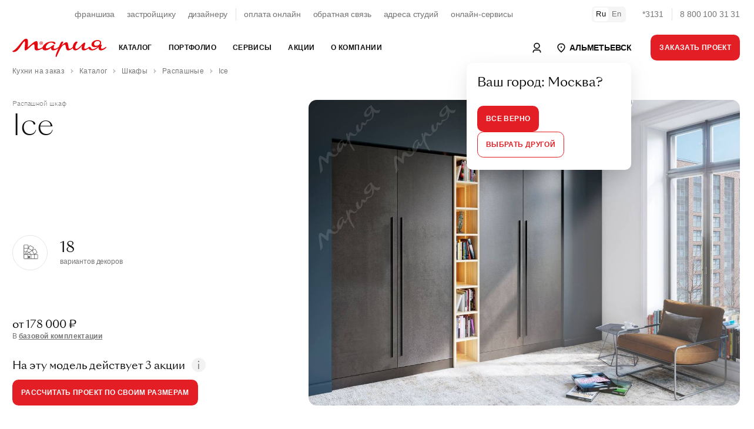

--- FILE ---
content_type: text/html; charset=UTF-8
request_url: https://almetevsk.marya.ru/catalog/shkafi/raspashnie/ice-cabinet/
body_size: 93580
content:
    <!DOCTYPE html>
    <html prefix="og: http://ogp.me/ns#" xmlns:fb="http://ogp.me/ns/fb#">
    <head>
                    <style>
                :root {font-size: 14px;line-height: 1.5;font-family: -apple-system, BlinkMacSystemFont, "Segoe UI", Roboto, "Helvetica Neue", Arial, "Noto Sans", sans-serif, "Apple Color Emoji", "Segoe UI Emoji", "Segoe UI Symbol", "Noto Color Emoji";}a:not([class]) {color: inherit;font-weight: var(--text-bold);text-decoration: underline;cursor: pointer;transition: var(--transition-small);transition-property: color;letter-spacing: var(--ls-large);}.uk-text-smaller {font-size: 0.875rem;}.uk-text-small {font-size: 0.75rem;line-height: 1.33;letter-spacing: -0.01em;}.uk-text-uppercase {text-transform: uppercase !important;}.uk-section {display: flow-root;box-sizing: border-box;padding-top: 6rem;padding-bottom: 6rem;}.uk-section > :last-child {margin-bottom: 0;}.uk-section-xsmall {padding-top: 0.75rem;padding-bottom: 0.75rem;}.uk-section-small {padding-top: 1.5rem;padding-bottom: 1.5rem;}.uk-section-large {padding-top: 10rem;padding-bottom: 10rem;}.uk-section-xlarge.uk-section-default + .uk-section-xlarge.uk-section-default {padding-top: 0;}.uk-section-muted {background-color: #F4F4F4;}.uk-bc-container + .uk-section-xlarge.uk-section-default, #card.uk-section-xlarge.uk-section-default {padding-top: 2rem;}.uk-container {display: flow-root;box-sizing: content-box;max-width: 1200px;margin-left: auto;margin-right: auto;padding-left: 1.5rem;padding-right: 1.5rem;}.uk-container-xlarge {max-width: 1500px;}.uk-container-expand {max-width: none;}.uk-container-negative > * {margin-left: -1.5rem;margin-right: -1.5rem;}.uk-navbar {display: flex;position: relative;background-color: white;}.uk-navbar-container > ::before, .uk-navbar-container > ::after {display: none !important;}.uk-navbar-nav {display: flex;margin: 0;padding: 0;list-style: none;width: 100%;max-width: 100%;box-sizing: border-box;}.uk-navbar-nav > li > a, .uk-navbar-item, .uk-navbar-toggle {display: flex;justify-content: center;align-items: center;column-gap: 0.25em;box-sizing: border-box;min-height: 3.125rem;padding: 0 1rem;font-size: 0.875rem;line-height: 1.7;text-decoration: none;letter-spacing: 0.03em;text-transform: uppercase;}.uk-navbar-nav > li:first-child > a {padding-left: 0;}.uk-navbar-nav > li:last-child > a {padding-right: 0;}.uk-nav, .uk-nav ul {margin: 0;padding: 0;list-style: none;}.uk-nav li > a {display: flex;align-items: center;column-gap: 0.25em;text-decoration: none;font-weight: normal;}.uk-nav li > a > * {flex: none;}.uk-nav li > a:focus {outline: none;}.uk-nav.uk-nav-default {font-size: 1rem;}.uk-nav.uk-nav-default > li + li {margin-top: 1.5rem;}.uk-subnav {display: flex;flex-wrap: wrap;align-items: center;margin-left: -1.5rem;padding: 0;list-style: none;text-decoration: none;margin-bottom: 2.5rem;}.uk-subnav > li {flex: none;padding-left: 1.5rem;position: relative;}.uk-subnav > li > a, .uk-subnav > li > button, .uk-subnav > li > span {display: flex;align-items: center;column-gap: 0.25em;color: #0F0F0F;font-size: 0.875rem;text-transform: uppercase;text-decoration: none;letter-spacing: 0.03em;transition: 0.35s ease-in;transition-property: color;}.uk-subnav > li > a.uk-subnav-small, .uk-subnav > li > button.uk-subnav-small, .uk-subnav > li > span.uk-subnav-small {text-transform: none;line-height: 1.7;font-size: 0.85rem;}a.uk-subnav-small {position: relative;}a.uk-subnav-small::after {content: '';display: inline-block;position: absolute;top:0;left:0;right: 0;bottom: 0;margin: 0 -5px;border-radius: 5px;}li.uk-active > a.uk-subnav-small::after {background: var(--light-color);}a.uk-subnav-small > span {position: relative;z-index: 10;}.uk-slider {-webkit-tap-highlight-color: transparent;outline: none;}.uk-slider-container {overflow: hidden;}.uk-slider-items {will-change: transform;position: relative;}.uk-slider-items:not(.uk-grid) {display: flex;margin: 0;padding: 0;list-style: none;-webkit-touch-callout: none;}.uk-slider-items.uk-grid {flex-wrap: nowrap;}.uk-slider-items > * {flex: none;max-width: 100%;position: relative;touch-action: pan-y;}.uk-cover, img.uk-cover {max-width: none;position: absolute;left: 50%;top: 50%;transform: translate(-50%, -50%);}[class*='uk-height'] {box-sizing: border-box;}.uk-height-1-1 {height: 100%;}.uk-height-1-2 {height: 50%;}.uk-height-viewport {min-height: 100vh;}.uk-height-viewport-hidden {height: 100vh;overflow: hidden;}.uk-height-viewport-section {height: calc(100vh - 9.5rem);overflow-y: auto;}.uk-min-height-medium {min-height: 27.8rem;}.uk-height-3xsmall {height: 3rem;}.uk-height-2xsmall {height: 5rem;}.uk-height-xsmall {height: 6.25rem;}.uk-height-small {height: 8.75rem;}.uk-height-medium {height: 15rem;}.uk-height-larger {height: 23.12rem;}.uk-height-large {height: 31.25rem;}.uk-height-xlarge {height: 42.5rem;}.uk-height-2xlarge {height: 47.5rem;}.uk-grid {display: flex;flex-wrap: wrap;margin: 0;padding: 0;list-style: none;}.uk-grid > * {margin: 0;}.uk-grid > * > :last-child {margin-bottom: 0;}.uk-grid, .uk-slider-items.uk-grid, .uk-subnav.uk-grid {margin-left: -1.5rem;}.uk-grid > * {padding-left: 1.5rem;}.uk-grid + .uk-grid, .uk-grid > .uk-grid-margin, * + .uk-grid-margin {margin-top: 1.5rem;}.uk-grid-small, .uk-grid-column-small, .uk-slider-items.uk-grid-small, .uk-subnav.uk-grid-small{margin-left: -0.75rem;}.uk-grid-small > *, .uk-grid-column-small > * {padding-left: 0.75rem;}.uk-grid + .uk-grid-small, .uk-grid + .uk-grid-row-small, .uk-grid-small > .uk-grid-margin, .uk-grid-row-small > .uk-grid-margin, * + .uk-grid-margin-small {margin-top: 0.75rem !important;}.uk-grid-xsmall, .uk-grid-column-xsmall, .uk-slider-items.uk-grid-xsmall, .uk-subnav.uk-grid-xsmall{margin-left: -4px;}.uk-grid-xsmall > *, .uk-grid-column-xsmall > * {padding-left: 4px;}.uk-grid + .uk-grid-xsmall, .uk-grid + .uk-grid-row-xsmall, .uk-grid-xsmall > .uk-grid-margin, .uk-grid-row-xsmall > .uk-grid-margin, * + .uk-grid-margin-xsmall {margin-top: 4px;}.uk-grid-2xsmall, .uk-grid-column-2xsmall, .uk-slider-items.uk-grid-2xsmall, .uk-subnav.uk-grid-2xsmall {margin-left: -2px;}.uk-grid-2xsmall > *, .uk-grid-column-small > * {padding-left: 2px;}.uk-grid + .uk-grid-2xsmall, .uk-grid + .uk-grid-row-2xsmall, .uk-grid-2xsmall > .uk-grid-margin, .uk-grid-row-2xsmall > .uk-grid-margin, * + .uk-grid-margin-2xsmall {margin-top: 2px;}.uk-grid-medium, .uk-grid-column-medium, .uk-slider-items.uk-grid-medium, .uk-subnav.uk-grid-medium{margin-left: -2rem;}.uk-grid-medium > *, .uk-grid-column-medium > * {padding-left: 2rem;}.uk-grid + .uk-grid-medium, .uk-grid + .uk-grid-row-medium, .uk-grid-medium > .uk-grid-margin, .uk-grid-row-medium > .uk-grid-margin, * + .uk-grid-margin-medium {margin-top: 2rem;}.uk-grid-large, .uk-grid-column-large, .uk-slider-items.uk-grid-large, .uk-subnav.uk-grid-large {margin-left: -2.5rem;}.uk-grid-large > *, .uk-grid-column-large > * {padding-left: 2.5rem;}.uk-grid + .uk-grid-large, .uk-grid + .uk-grid-row-large, .uk-grid-large > .uk-grid-margin, .uk-grid-row-large > .uk-grid-margin, * + .uk-grid-margin-large {margin-top: 2.5rem;}.uk-grid-large, .uk-grid-column-large, .uk-slider-items.uk-grid-large, .uk-subnav.uk-grid-large {margin-left: -4.5rem;}.uk-grid-large > *, .uk-grid-column-large > * {padding-left: 4.5rem;}.uk-grid + .uk-grid-large, .uk-grid + .uk-grid-row-large, .uk-grid-large > .uk-grid-margin, .uk-grid-row-large > .uk-grid-margin, * + .uk-grid-margin-large {margin-top: 4.5rem;}.uk-grid-divider > * {position: relative;}.uk-grid-divider > :not(.uk-first-column)::before {content: "";position: absolute;top: 0;bottom: 0;border-left: 1px solid var(--border-color);}.uk-grid-divider.uk-grid-stack > .uk-grid-margin::before {content: "";position: absolute;left: 0;right: 0;border-top: 1px solid var(--border-color);}.uk-grid-divider {margin-left: -5rem;}.uk-grid-divider > * {padding-left: 5rem;}.uk-grid-divider > :not(.uk-first-column)::before {left: 2.5rem;}.uk-grid-divider.uk-grid-stack > .uk-grid-margin {margin-top: 5rem;}.uk-grid-divider.uk-grid-stack > .uk-grid-margin::before {top: -2.5rem;left: 5rem;}.uk-grid-divider.uk-grid-small, .uk-grid-divider.uk-grid-column-small {margin-left: -2rem;}.uk-grid-divider.uk-grid-small > *, .uk-grid-divider.uk-grid-column-small > * {padding-left: 2rem;}.uk-grid-divider.uk-grid-small > :not(.uk-first-column)::before, .uk-grid-divider.uk-grid-column-small > :not(.uk-first-column)::before {left: 1rem;}.uk-grid-divider.uk-grid-small.uk-grid-stack > .uk-grid-margin, .uk-grid-divider.uk-grid-row-small.uk-grid-stack > .uk-grid-margin {margin-top: 1rem;}.uk-grid-divider.uk-grid-small.uk-grid-stack > .uk-grid-margin::before {top: -1rem;left: 2rem;}.uk-grid-divider.uk-grid-row-small.uk-grid-stack > .uk-grid-margin::before {top: -15px;}.uk-grid-divider.uk-grid-column-small.uk-grid-stack > .uk-grid-margin::before {left: 2rem;}.uk-grid-divider.uk-grid-medium, .uk-grid-divider.uk-grid-column-medium {margin-left: -4rem;}.uk-grid-divider.uk-grid-medium > *, .uk-grid-divider.uk-grid-column-medium > * {padding-left: 4rem;}.uk-grid-divider.uk-grid-medium > :not(.uk-first-column)::before, .uk-grid-divider.uk-grid-column-medium > :not(.uk-first-column)::before {left: 2rem;}.uk-grid-divider.uk-grid-medium.uk-grid-stack > .uk-grid-margin, .uk-grid-divider.uk-grid-row-medium.uk-grid-stack > .uk-grid-margin {margin-top: 4rem;}.uk-grid-divider.uk-grid-medium.uk-grid-stack > .uk-grid-margin::before {top: -2rem;left: 24rem;}.uk-grid-divider.uk-grid-row-medium.uk-grid-stack > .uk-grid-margin::before {top: -2rem;}.uk-grid-divider.uk-grid-column-medium.uk-grid-stack > .uk-grid-margin::before {left: 4rem;}.uk-grid-divider.uk-grid-large, .uk-grid-divider.uk-grid-column-large {margin-left: -8.8rem;}.uk-grid-divider.uk-grid-large > *, .uk-grid-divider.uk-grid-column-large > * {padding-left: 8.8rem;}.uk-grid-divider.uk-grid-large > :not(.uk-first-column)::before, .uk-grid-divider.uk-grid-column-large > :not(.uk-first-column)::before {left: 4.4rem;}.uk-grid-divider.uk-grid-large.uk-grid-stack > .uk-grid-margin, .uk-grid-divider.uk-grid-row-large.uk-grid-stack > .uk-grid-margin {margin-top: 8.8rem;}.uk-grid-divider.uk-grid-large.uk-grid-stack > .uk-grid-margin::before {top: -4.4rem;left: 8.8rem;}.uk-grid-divider.uk-grid-row-large.uk-grid-stack > .uk-grid-margin::before {top: -4.4rem;}.uk-grid-divider.uk-grid-column-large.uk-grid-stack > .uk-grid-margin::before {left: 8.8rem;}.uk-grid-match > *, .uk-grid-item-match {display: flex;flex-wrap: wrap;}.uk-grid-match > * > :not([class*='uk-width']), .uk-grid-item-match > :not([class*='uk-width']) {box-sizing: border-box;width: 100%;flex: auto;}.uk-flex {display: flex;}.uk-flex-center {justify-content: center;}.uk-flex-between {justify-content: space-between;}.uk-flex-middle {align-items: center;}        </style>
                <link rel="preload" href="/local/templates/.default/fonts/SangBleuSunrise-Light-WebXL.woff" as="font" type="font/woff" crossorigin>
        <link rel="preload" href="/local/templates/.default/fonts/SangBleuSunrise-Regular-WebXL.woff" as="font" type="font/woff" crossorigin>
        <title>Распашной шкаф Ice заказать в Альметьевске с доставкой – Мебельная фабрика Мария</title>

        <!-- META -->
        <meta http-equiv="X-UA-Compatible" content="IE=edge">
        <meta name="viewport" content="width=device-width, initial-scale=1" />
        <meta charset="UTF-8">

        <meta property="og:site_name" content="Мебельная Фабрика Мария" />
        <meta property="og:title" content="Распашной шкаф Ice заказать в Альметьевске с доставкой – Мебельная фабрика Мария" />
        <meta property="og:url" content="https://almetevsk.marya.ru/catalog/shkafi/raspashnie/ice-cabinet/" />
        <meta property="og:type" content="article" />
        <meta property="og:locale" content="ru-RU" />
        <meta property="og:description" content="Распашной шкаф Ice: описание, характеристики и фото. Доступные цвета и проекты. Заказать бесплатный дизайн-проект в Альметьевске." />
        <meta property="og:image" content="//upload-bxp-mfm.marya.ru/iblock/31f/31fedef00a1d21b9b4526d83b8677ba6/df46a8e3acdd3c53839be915c853fa71.jpg" />
        <meta property="og:image:width" content="1200" />
        <meta property="og:image:height" content="630" />
        <meta property="ya:type" content="one_product" />
        
        <meta name="description" content="Распашной шкаф Ice: описание, характеристики и фото. Доступные цвета и проекты. Заказать бесплатный дизайн-проект в Альметьевске." />
        
        





        <link rel="stylesheet" href="/dist/main.css">

        
        <link rel="stylesheet" href="/bitrix/themes/.default/pubstyles.min.css">

        <link rel="shortcut icon" href="/local/templates/.default/favicon.png">
        <link rel="stylesheet" href="/local/templates/.default/lang-switcher.css">
        <style>
            .uk-lightbox-slidenav .uk-slidenav, .uk-lightbox-close.uk-close {
                color: white;
            }
            .uk-lightbox-slidenav .uk-slidenav svg polyline, .uk-lightbox-close.uk-close svg line {
                stroke: currentColor !important;
            }
        </style>
    </head>
<body class="uk-position-relative">
    <!-- Google Tag Manager (noscript) -->
    <noscript><iframe src="https://www.googletagmanager.com/ns.html?id=GTM-FVTJDBL"
                      height="0" width="0" style="display:none;visibility:hidden"></iframe></noscript>
    <!-- End Google Tag Manager (noscript) -->

    <div id="panel"></div>

<style>

        .uk-nav.uk-nav-primary {
            font-family: var(--sb-reg);
            font-size: 2rem;
            line-height: 1.125rem
        }

        .uk-nav.uk-nav-primary>li+li {
            margin-top: 2rem
        }

        @media (max-width: 1200px) {
            .uk-nav.uk-nav-primary {
                font-size:1.125rem;
                line-height: 1.375rem
            }
        }

        .uk-nav.uk-nav-primary>li>a>span>sup,.uk-nav.uk-nav-primary>li>a>sup {
            font-size: .875rem
        }

        .uk-nav.uk-nav-primary>li>a>span.uk-text-xsmall {
            color: var(--muted-color);
            display: block;
            font-size: .65rem;
            letter-spacing: .5px;
            margin-bottom: 7px;
            text-transform: uppercase;
            width: 100%
        }
        .uk-nav-primary>li>a {
            color: var(--main-color);
            padding: 5px 0;
        }
        .uk-nav-primary>li>a:hover,
        .uk-nav-primary>li>a:focus,
        .uk-nav-primary>li>a:active,
        .uk-nav-primary>li.uk-active>a {
            color: var(--primary-color)
        }

        .uk-nav-primary.uk-nav-block>li>a {
            display: block;
        }

        .uk-navbar-dropdown-dropbar {
            padding: 3rem 0 3rem;
        }
        .uk-navbar-dropdown-dropbar .uk-h5 {
            font-size: 1.8rem;
            line-height: 2.2rem;
            position: relative;
            z-index: 10;
        }
        .uk-navbar-dropdown-dropbar .uk-background-cover.uk-height-larger{
            height: 23.12rem;
        }

        .uk-navbar-dropdown-dropbar .uk-background-cover.uk-height-larger {
            display:inline-block;
            position: relative;
            z-index: 0;
            max-width: 100%;
            vertical-align: middle
        }

        .uk-navbar-dropdown-dropbar .uk-background-cover.uk-height-larger::after {
            content: "";
            position: absolute;
            bottom: -30px;
            left: 0;
            right: 0;
            z-index: -1;
            height: 30px;
            border-radius: 100%;
            background: #444;
            filter: blur(20px);
            will-change: filter
        }

        .uk-nav-default {
            font-size: 1.1rem;
            line-height: 1.5;
        }
        .uk-nav.uk-nav-default > li + li {
            margin-top: 0;
        }
        .uk-nav-default>li>a {
            color: var(--main-color);
            padding: 5px 0;
            font-size: 1.1rem !Important;
            letter-spacing: 0 !important;
        }
        .uk-nav-default>li>a:hover,
        .uk-nav-default>li>a:focus,
        .uk-nav-default>li>a:active,
        .uk-nav-default>li.uk-active>a {
            color: var(--primary-color)
        }
    </style>

    <header class="uk-section-default uk-navbar-panel" style="height: 110px">
        <div class="uk-section uk-section-default uk-section-xsmall uk-position-primary">
            <div class="uk-container uk-container-xlarge">
                <nav class="uk-grid-medium uk-flex-middle" uk-grid style="display: flex; flex-wrap: nowrap">
                    <div class="uk-width-expand">
                        <div class="uk-panel">
                            <div class="uk-grid-small uk-grid-divider uk-child-width-auto uk-flex-center" uk-grid style="display: flex; flex-wrap: nowrap">
                                <div>
                                    <div class="uk-panel">
                                        <ul class="uk-subnav uk-subnav-small uk-flex-center">
                                            <li><a href="/cooperation/franchise/">франшиза</a></li>
                                            <li><a href="/cooperation/developer/">застройщику</a></li>
                                            <li><a href="/cooperation/designer/">дизайнеру</a></li>
                                        </ul>
                                    </div>
                                </div>
                                <div>
                                    <div class="uk-panel">
                                        <ul class="uk-subnav uk-subnav-small uk-flex-center">
                                            <li><a href="https://www.marya.ru/payments/">оплата онлайн</a></li>
                                            <li><a href="/feedback/">обратная связь</a></li>
                                            <li><a href="/gde-kupit/">адреса студий</a></li>
                                            <li><a href="/online/">онлайн-сервисы</a></li>
                                        </ul>
                                    </div>
                                </div>
                            </div>

                        </div>
                    </div>
                    <div class="uk-width-auto">
                        <div class="uk-panel uk-switcher-container">
                            <ul class="uk-grid uk-grid-small uk-child-width-auto uk-subnav uk-flex-middle" uk-grid>
                                <li class="uk-active"><a href="#">Ru</a></li>
                                <li><a href="/en/production/">En</a></li>
                            </ul>
                        </div>
                    </div>
                    <div class="uk-width-auto">
                        <div class="uk-panel">
                            <div class="uk-grid uk-grid-small uk-grid-divider uk-child-width-auto uk-flex-right uk-flex-nowrap uk-grid" uk-grid>
                                <div><a class="uk-link-reset uk-text-nowrap uk-text-muted uk-hover" href="tel:78001003131">*3131</a></div>
                                <div><a class="uk-link-reset uk-text-nowrap uk-text-muted uk-hover" href="tel:78001003131">8 800 100 31 31</a></div>
                            </div>
                        </div>
                    </div>
                </nav>
            </div>
        </div>
        <div id="nav" style="display: none">
            <div class="uk-section uk-section-default uk-section-xsmall uk-position-primary mainNavTarget" uk-sticky>
                <div class="uk-position-relative">
					<nav class="uk-navbar-container" uk-navbar="delay-hide: 0; dropbar: true;target: !.mainNavTarget; stretch: x">
                        <div class="uk-navbar-left uk-width-expand">
                            <div class="uk-container uk-container-xlarge">
                                <div class="uk-flex-middle" uk-grid>
                                    <div class="uk-width-auto">
                                        <a class="uk-link-reset" href="/">
                                            <svg width="160" xmlns="http://www.w3.org/2000/svg" viewBox="0 0 283.46 55.07">
                                                <path d="M87.43,17.47c-2.48.19-4.43-1.72-4.61-4-.2-2.5,1.65-4.53,3.91-4.72,2.54-.21,4.51,1.78,4.65,4.1.14,2.47-1.7,4.44-3.94,4.62h0ZM246.49,15.55c0-4.98,4.65-8.6,10.54-8.66,4.78-.06,7.24,2.2,7.24,5.37-.06,5.36-5.75,8.85-11.38,8.85-4.39,0-6.4-2.59-6.4-5.56h0ZM282.75,24.27c-.71,0-6.92,5.82-12.09,5.82-2.26,0-3.17-1.1-3.17-2.97,0-3.49,2.07-6.72,2.07-8.34,0-.78-.52-1.1-1.23-1.1-.98,0-1.86.16-2.65.43.04-.06.09-.12.13-.18l-.04-.02c1.65-2.25,1.91-4.61,1.91-5.8,0-3.94-2.39-8.14-10.73-8.27-9.31-.06-18.16,5.62-18.23,13.12-.06,4.91,2.65,8.27,9.82,8.27,3.94,0,7.07-.98,9.27-2.01-4.72,4.49-10.35,8.21-15.22,8.21-6.21,0-4.98-7.24-9.95-7.24-1.62,0-2.52.97-4.14,2.26-1.29,1.03-4.72,3.81-8.85,3.81-2.07,0-2.97-1.1-2.91-3.1.19-6.08,6.46-15.64.39-15.64-4.01,0-16.55,18.87-24.17,18.87-2,0-3.1-1.49-3.17-4.14.06-7.69,6.92-15.45,6.92-15.45,0-1.49-1.23-2.39-3.04-2.39-5.37,0-10.74,8.27-11.43,15.94-1.96,2.51-6.19,5.97-9.45,5.97-3.04,0-3.1-2.97-4.01-9.05-.78-5.24-1.55-10.92-5.69-10.92-4.65,0-12.28,7.82-14.48,9.76.58-1.36,5.11-10.41,5.11-10.41-.13-.58-1.29-1.29-2.84-1.29-2.91,0-3.75,1.68-5.11,3.88-1.36,2.13-4.46,9.63-5.43,11.89-3.36,2.84-8.27,6.08-12.8,6.08-2.2,0-2.97-1.29-2.97-3.17,0-3.49,2-6.08,2-7.69,0-.78-.45-1.1-1.23-1.1-3.49,0-12.8,10.79-21.46,10.79-1.94,0-3.04-.97-3.04-2.78,0-6.01,7.5-14.87,16.16-14.93,6.33,0,7.82,4.91,10.86,4.91,1.29,0,2.07-1.16,2.07-2.39,0-2.26-2-5.56-10.92-5.56-13.67,0-25.26,8.09-27.75,16.85-3.3,2.21-8.86,5.25-12.51,5.25-5.99,0,1.87-23.44-6.14-23.44-6.44,0-18.27,11.68-26.13,19.02.75-17,2.17-26.06-4.57-26.06-5.02,0-8.24,2.62-17.6,14.3C8.84,33.7,4.64,35.27,0,37.22c.75,2.17,2.17,2.7,4.34,2.7,6.89,0,12.65-5.39,19.47-15.35,5.39-7.94,10.48-16.85,13.25-16.85,1.8,0,1.05,5.99.6,12.73-.67,11.08-1.2,14.75,1.87,14.75,5.69,0,19.47-18.42,24.86-18.42,2.62,0,2.32,3.52,2.4,7.41.22,5.17-.15,11.01,6.74,11.01,6.2,0,12.72-3.46,17.26-6.51,0,3.23,2.79,6.32,7.76,6.32,8.47,0,14.15-4.4,18.49-8.27-.97,5.43,1.55,8.34,5.82,8.27,5.95.06,12.6-3.43,16.35-6.72-3.1,7.17-6.98,15.64-8.34,21.78-.9,3.94.58,5.24,1.94,4.98.71-.32,5.36-12.67,12.67-25.85,3.3-5.95,8.34-11.57,12.02-11.57,3.04,0,2.97,2.97,3.75,7.37.84,4.72,1.81,10.08,7.04,10.08,4.51,0,10.35-3.4,14.03-7.02.73,5.16,4.28,6.96,7.68,6.96,7.63,0,15.64-8.73,20.36-14.54-.65,1.94-1.42,4.91-1.42,8.21,0,4.07,2.39,6.4,6.08,6.4,5.69,0,10.66-2.78,14.8-6.4,1.42,4.2,4.85,6.33,10.15,6.33,8.56,0,15.65-5.44,20.56-10.64-.31,1.17-.46,2.4-.46,3.59,0,4.33,2.13,7.11,6.4,7.11,8.85,0,17.06-7.3,17-9.89,0-.58-.26-.9-.71-.9h0ZM85.91,12.72c.91.02,2.4.22,2.44-.79.05-1.13-1.5-.9-2.42-.88l-.02,1.67h0ZM89.04,10.52c-.86-.65-3.17-.42-4.41-.42v6s1.28,0,1.28,0v-2.43s1.43,0,1.43,0l.98,2.43h1.31s-1.06-2.65-1.06-2.65c1.62-.66,1.23-2.35.47-2.93h0ZM92.24,12.27c-.41-2.58-2.86-4.8-5.93-4.32-2.64.41-4.89,2.81-4.38,6,.41,2.55,2.89,4.82,5.99,4.3,2.6-.43,4.81-2.86,4.31-5.98Z" style="fill: #e3090f; fill-rule: evenodd;"></path>
                                            </svg>
                                        </a>
                                    </div>
                                    <div class="uk-width-expand">
                                        <ul class="uk-navbar-nav">
                                            
                <li>
                <a href="/catalog/" >Каталог</a>
				                    <div class="uk-navbar-dropdown uk-width-1-1">
                        <div class="uk-container uk-container-xlarge">
                            <div class="uk-panel">
                                <div class="uk-child-width-1-3@m uk-grid-divider" uk-grid uk-height-match="target: .navbar-target">
                                    <div>
                                        <div class="uk-panel navbar-target">
                                            <ul class="uk-nav uk-nav-primary">
                                                                                                    <li>
                                                        <a href="/catalog/kuhni/" >
                                                            Кухни                                                        </a>
                                                    </li>
                                                                                                    <li>
                                                        <a href="/catalog/shkafi/" >
                                                            Шкафы                                                        </a>
                                                    </li>
                                                                                                    <li>
                                                        <a href="/catalog/vannye/" >
                                                            Ванные                                                        </a>
                                                    </li>
                                                                                                    <li>
                                                        <a href="/catalog/divany-i-krovati/" >
                                                            Диваны и кровати                                                        </a>
                                                    </li>
                                                                                            </ul>
                                        </div>
                                    </div>
									                                    <div>
                                        <div class="uk-panel navbar-target">
                                            <ul class="uk-nav uk-nav-default">
                                                                                                    <li>
                                                        <a href="https://store.marya.ru/" >
                                                            Техника и сантехника                                                        </a>
                                                    </li>
                                                                                                    <li>
                                                        <a href="https://store.marya.ru/catalog/santekhnika/" >
                                                            Сантехника                                                        </a>
                                                    </li>
                                                                                                    <li>
                                                        <a href="/catalog/stoleshnicy-dlya-kuhni/" >
                                                            Столешницы                                                        </a>
                                                    </li>
                                                                                                    <li>
                                                        <a href="/catalog/panels/" >
                                                            Стеновые панели                                                        </a>
                                                    </li>
                                                                                                    <li>
                                                        <a href="/catalog/frames/" >
                                                            Каркасы                                                        </a>
                                                    </li>
                                                                                                    <li>
                                                        <a href="/color/" >
                                                            Каталог фасадов                                                        </a>
                                                    </li>
                                                                                                    <li>
                                                        <a href="/catalog/kuhni/sovremennye-kuhni/" >
                                                            Современные кухни                                                        </a>
                                                    </li>
                                                                                                    <li>
                                                        <a href="/catalog/kuhni/klassicheskie-kuhni/" >
                                                            Классические кухни                                                        </a>
                                                    </li>
                                                                                                    <li>
                                                        <a href="/catalog/kuhni/kuhni-neoklassika/" >
                                                            Неоклассические кухни                                                        </a>
                                                    </li>
                                                                                            </ul>
                                        </div>
                                    </div>
																		                                    <div>
                                        <div class="uk-panel navbar-target uk-flex uk-flex-middle">
                                            <div class="uk-panel uk-width-1-1">
                                                <div class="uk-section-muted uk-panel uk-border-rounded-large uk-background-cover uk-width-1-1 uk-height-larger" data-src="https://upload-bxp-mfm.marya.ru/iblock/9b8/9b8b84f8890df9531020b2d7249e391b/098e0a3c85bbc1fdce186a5eb93c20ff.jpg" uk-img></div>
                                                <div class="uk-margin-top uk-h5 uk-margin-remove-bottom uk-width-3-4@l">Рассрочка до&nbsp;36&nbsp;месяцев!</div>                                                <div class="uk-margin-small-top uk-text-muted uk-width-2-3@l uk-text-truncate">Покупка новой кухни с заботой о вашем семейном бюджете! Создадим индивидуальный проект комфортной функциональной кухни и предоставим рассрочку на нее до 10 месяцев без первоначального взноса и переплаты. А также предложим выгодные условия субсидированной рассрочки до 36 месяцев. Покупайте сейчас, а платите потом! Успейте воспользоваться возможностью совершить покупку на специальных условиях.</div>                                                <a class="uk-position-cover uk-link-reset" href="/actions/rassrochka-v-marii-na-24-mesyatsev-bez-pereplaty/"></a>
                                            </div>
                                        </div>
                                    </div>
									                                </div>

                            </div>
                        </div>

                    </div>
                            </li>
                    <li>
                <a href="/portfolio/" >Портфолио</a>
				                    <div class="uk-navbar-dropdown uk-width-1-1">
                        <div class="uk-container uk-container-xlarge">
                            <div class="uk-panel">
                                <div class="uk-child-width-1-3@m uk-grid-divider" uk-grid uk-height-match="target: .navbar-target">
                                    <div>
                                        <div class="uk-panel navbar-target">
                                            <ul class="uk-nav uk-nav-primary">
                                                                                                    <li>
                                                        <a href="/portfolio/" >
                                                            Выполненные проекты                                                        </a>
                                                    </li>
                                                                                                    <li>
                                                        <a href="/portfolio/designers/" >
                                                            Дизайнеры Марии                                                        </a>
                                                    </li>
                                                                                                    <li>
                                                        <a href="/reviews/" >
                                                            Отзывы покупателей                                                        </a>
                                                    </li>
                                                                                                    <li>
                                                        <a href="/kuhni-sovety/" >
                                                            Статьи об&nbsp;интерьере                                                        </a>
                                                    </li>
                                                                                            </ul>
                                        </div>
                                    </div>
									                                    <div>
                                        <div class="uk-panel navbar-target">
                                            <ul class="uk-nav uk-nav-default">
                                                                                                    <li>
                                                        <a href="/sr/" >
                                                            Интерьеры новых студий                                                        </a>
                                                    </li>
                                                                                                    <li>
                                                        <a href="/portfolio/?page=1&TYPE_ID=39" >
                                                            Выставочные образцы                                                        </a>
                                                    </li>
                                                                                                    <li>
                                                        <a href="/portfolio/best/" >
                                                            Мария в&nbsp;домах знаменитостей                                                        </a>
                                                    </li>
                                                                                                    <li>
                                                        <a href="/portfolio/tvprojects/" >
                                                            Мария в&nbsp;телепроектах                                                        </a>
                                                    </li>
                                                                                                    <li>
                                                        <a href="/mebel/planirovka/uglovye-kuhni/" >
                                                            Угловые кухни                                                        </a>
                                                    </li>
                                                                                                    <li>
                                                        <a href="/mebel/planirovka/kuhnya-gostinaya/" >
                                                            Кухни-гостиные                                                        </a>
                                                    </li>
                                                                                                    <li>
                                                        <a href="/mebel/planirovka/pryamyie-kuhni/" >
                                                            Прямые кухни                                                        </a>
                                                    </li>
                                                                                            </ul>
                                        </div>
                                    </div>
																		                                    <div>
                                        <div class="uk-panel navbar-target uk-flex uk-flex-middle">
                                            <div class="uk-panel uk-width-1-1">
                                                <div class="uk-section-muted uk-panel uk-border-rounded-large uk-background-cover uk-width-1-1 uk-height-larger" data-src="https://upload-bxp-mfm.marya.ru/iblock/382/382f0bc27e76518bc8daff12eb013262/11b387847acbc5fa7a3fa61ef00847d2.jpg" uk-img></div>
                                                <div class="uk-margin-top uk-h5 uk-margin-remove-bottom uk-width-3-4@l">Скидка на&nbsp;столешницу до&nbsp;80&nbsp;%!</div>                                                <div class="uk-margin-small-top uk-text-muted uk-width-2-3@l uk-text-truncate">Комфортная рабочая поверхность по суперцене!</div>                                                <a class="uk-position-cover uk-link-reset" href="/actions/skidka-na-stoleshnitsu-do-80/"></a>
                                            </div>
                                        </div>
                                    </div>
									                                </div>

                            </div>
                        </div>

                    </div>
                            </li>
                    <li>
                <a href="/services/" >Сервисы</a>
				                    <div class="uk-navbar-dropdown uk-width-1-1">
                        <div class="uk-container uk-container-xlarge">
                            <div class="uk-panel">
                                <div class="uk-child-width-1-3@m uk-grid-divider" uk-grid uk-height-match="target: .navbar-target">
                                    <div>
                                        <div class="uk-panel navbar-target">
                                            <ul class="uk-nav uk-nav-primary">
                                                                                                    <li>
                                                        <a href="/services/" >
                                                            Процесс заказа                                                        </a>
                                                    </li>
                                                                                                    <li>
                                                        <a href="/services/garantia/" >
                                                            Гарантия                                                        </a>
                                                    </li>
                                                                                                    <li>
                                                        <a href="/payments/" >
                                                            Оплата онлайн                                                        </a>
                                                    </li>
                                                                                                    <li>
                                                        <a href="/services/vkredit/" >
                                                            Кредит без переплат                                                        </a>
                                                    </li>
                                                                                                    <li>
                                                        <a href="https://mlk.marya.ru/login/" >
                                                            Личный кабинет                                                        </a>
                                                    </li>
                                                                                            </ul>
                                        </div>
                                    </div>
									                                    <div>
                                        <div class="uk-panel navbar-target">
                                            <ul class="uk-nav uk-nav-default">
                                                                                                    <li>
                                                        <a href="/page/measurement/" >
                                                            Записаться на замер                                                        </a>
                                                    </li>
                                                                                                    <li>
                                                        <a href="/gde-kupit/mobile-studio/" >
                                                            Заказать выезд мобильной студии                                                        </a>
                                                    </li>
                                                                                                    <li>
                                                        <a href="/services/price/" >
                                                            Сервисное обслуживание                                                        </a>
                                                    </li>
                                                                                                    <li>
                                                        <a href="/lp/epc/" >
                                                            Подарочные сертификаты                                                        </a>
                                                    </li>
                                                                                            </ul>
                                        </div>
                                    </div>
																		                                    <div>
                                        <div class="uk-panel navbar-target uk-flex uk-flex-middle">
                                            <div class="uk-panel uk-width-1-1">
                                                <div class="uk-section-muted uk-panel uk-border-rounded-large uk-background-cover uk-width-1-1 uk-height-larger" data-src="https://upload-bxp-mfm.marya.ru/iblock/34e/34ef497c6d3aa9fe291e5bbec85ed0c9/cec6735ae5726b0d0e9aeb796617d53c.jpg" uk-img></div>
                                                <div class="uk-margin-top uk-h5 uk-margin-remove-bottom uk-width-3-4@l">Шкаф с&nbsp;выгодой</div>                                                <div class="uk-margin-small-top uk-text-muted uk-width-2-3@l uk-text-truncate">Создать неповторимый интерьер в доме в едином стиле просто и выгодно!</div>                                                <a class="uk-position-cover uk-link-reset" href="/actions/shkaf-kupe-s-vygodoy/"></a>
                                            </div>
                                        </div>
                                    </div>
									                                </div>

                            </div>
                        </div>

                    </div>
                            </li>
                    <li>
                <a href="/actions/" >Акции</a>
				            </li>
                    <li>
                <a href="/company/" >О компании</a>
				                    <div class="uk-navbar-dropdown uk-width-1-1">
                        <div class="uk-container uk-container-xlarge">
                            <div class="uk-panel">
                                <div class="uk-child-width-1-3@m uk-grid-divider" uk-grid uk-height-match="target: .navbar-target">
                                    <div>
                                        <div class="uk-panel navbar-target">
                                            <ul class="uk-nav uk-nav-primary">
                                                                                                    <li>
                                                        <a href="/production/" >
                                                            Фабрика                                                        </a>
                                                    </li>
                                                                                                    <li>
                                                        <a href="/news/" >
                                                            Новости                                                        </a>
                                                    </li>
                                                                                                    <li>
                                                        <a href="/awards/" >
                                                            Награды                                                        </a>
                                                    </li>
                                                                                                    <li>
                                                        <a href="/dobro/" >
                                                            Благотворительность                                                        </a>
                                                    </li>
                                                                                            </ul>
                                        </div>
                                    </div>
									                                    <div>
                                        <div class="uk-panel navbar-target">
                                            <ul class="uk-nav uk-nav-default">
                                                                                                    <li>
                                                        <a href="/certificates/" >
                                                            Сертификаты качества                                                        </a>
                                                    </li>
                                                                                                    <li>
                                                        <a href="/contacts/" >
                                                            Контакты                                                        </a>
                                                    </li>
                                                                                            </ul>
                                        </div>
                                    </div>
																		                                    <div>
                                        <div class="uk-panel navbar-target uk-flex uk-flex-middle">
                                            <div class="uk-panel uk-width-1-1">
                                                <div class="uk-section-muted uk-panel uk-border-rounded-large uk-background-cover uk-width-1-1 uk-height-larger" data-src="https://upload-bxp-mfm.marya.ru/iblock/390/39003cbd6af4e962fbfa22acf3f24038/350d1971c126dfdf2e314bac647f572d.jpg" uk-img></div>
                                                <div class="uk-margin-top uk-h5 uk-margin-remove-bottom uk-width-3-4@l">Скидка до 50 % на мебель для ванной!</div>                                                <div class="uk-margin-small-top uk-text-muted uk-width-2-3@l uk-text-truncate">Мебель для ванной комнаты «Мария» с выгодой до 50 %!</div>                                                <a class="uk-position-cover uk-link-reset" href="/actions/skidka-na-vannye-komnaty/"></a>
                                            </div>
                                        </div>
                                    </div>
									                                </div>

                            </div>
                        </div>

                    </div>
                            </li>
                                                </ul>
                                    </div>
                                    <div class="uk-width-auto">
                                        <a href="https://mlk.marya.ru/login/">
                                            <svg height="21" viewBox="0 0 24 24" fill="none" xmlns="http://www.w3.org/2000/svg">
                                                <circle class="stroke" cx="12" cy="8" r="5" stroke-width="2"></circle>
                                                <path class="fill" stroke-width="0" d="M18 20V21H20V20H18ZM4 20V21H6V20H4ZM9 17H15V15H9V17ZM15 17C16.6569 17 18 18.3431 18 20H20C20 17.2386 17.7614 15 15 15V17ZM9 15C6.23858 15 4 17.2386 4 20H6C6 18.3431 7.34315 17 9 17V15Z"></path>
                                            </svg>
                                        </a>
                                    </div>

                                    <div class="uk-width-auto ">    <div class="uk-panel info">
    <a class="uk-link-reset uk-display-block" href="#" onclick="UIkit.modal('#citiesFull').show();">
        <div class="uk-grid-xsmall uk-flex-middle uk-flex-nowrap uk-child-width-auto" uk-grid>
            <div>
                <svg width="20" height="20" viewBox="0 0 24 24" fill="none" xmlns="http://www.w3.org/2000/svg">
                    <path class="fill" fill-rule="evenodd" clip-rule="evenodd" d="M17.0126 12.6885C17.6713 11.5335 18 10.5048 18 9.64706C18 6.5582 15.4111 4 12 4C8.58894 4 6 6.5582 6 9.64706C6 10.5048 6.32873 11.5335 6.98738 12.6885C7.63677 13.8273 8.53045 14.9557 9.47037 15.9752C10.3803 16.962 11.2967 17.8071 12 18.4158C12.7033 17.8071 13.6197 16.962 14.5296 15.9752C15.4696 14.9557 16.3632 13.8273 17.0126 12.6885ZM12 21C12 21 20 15 20 9.64706C20 5.35873 16.4183 2 12 2C7.58172 2 4 5.35873 4 9.64706C4 15 12 21 12 21Z"></path>
                    <rect class="fill" x="10.5" y="8.5" width="3" height="3" rx="1.5"></rect>
                </svg>
            </div>
            <div>
                <span class="uk-text-uppercase uk-text-bold uk-hover">Альметьевск</span>
            </div>
        </div>
    </a>

    
        <div id="geoip-dropdown" uk-dropdown="pos:bottom-right; animation: uk-animation-slide-small-top; offset: 15; delay-hide: 100"
             class=" z-index-super">
            <div class="uk-h6">
                Ваш город: Москва?
            </div>
            <div class="uk-grid-2xsmall uk-child-width-auto" uk-grid>
                <div>
                    <button class="uk-button uk-button-primary uk-button-small uk-dropdown-close" data-city_id="258" data-domain="www" onclick="setCity(this)">Все верно
                    </button>
                </div>
                <div>
                    <button class="uk-button uk-button-default uk-button-small" uk-toggle="target: #citiesFull">Выбрать
                        другой
                    </button>
                </div>
            </div>
        </div>
            
    </div>
</div>

                                    <div class="uk-width-auto">
                                        <div class="uk-panel">
                                            <a class="uk-button uk-button-primary uk-button-small uk-margin-small-left uk-position-relative" style="z-index: 999" href="#main-form" uk-toggle>Заказать проект</a>
                                        </div>
                                    </div>
                                </div>

                            </div>

                        </div>
                    </nav>

                </div>

            </div>
        </div>
    </header>

    <div class="uk-section uk-section-xsmall uk-section-default uk-bc-container"><div class="uk-container uk-container-xlarge"><ul class="uk-breadcrumb">
			<li>
				
				<a href="/" title="Кухни на заказ">
					<span>Кухни на заказ</span>
				</a>
			</li>
			<li>
				<i class="fa fa-angle-right"></i>
				<a href="/catalog/" title="Каталог">
					<span>Каталог</span>
				</a>
			</li>
			<li>
				<i class="fa fa-angle-right"></i>
				<a href="/catalog/shkafi/" title="Шкафы">
					<span>Шкафы</span>
				</a>
			</li>
			<li>
				<i class="fa fa-angle-right"></i>
				<a href="/catalog/shkafi/raspashnie/" title="Распашные">
					<span>Распашные</span>
				</a>
			</li>
			<li>
				<i class="fa fa-angle-right"></i>
				<span>Ice</span>
			</li></ul></div></div>    <script type="application/ld+json">
        {
            "@context": "https://schema.org/",
            "@type": "BreadcrumbList",
            "itemListElement": [{
                "@type": "ListItem",
                "position": 1,
                "name": "Кухни на заказ",
                "item": "https://almetevsk.marya.ru/"
            },{
                "@type": "ListItem",
                "position": 2,
                "name": "Каталог",
                "item": "https://almetevsk.marya.ru/catalog/"
            },{
                "@type": "ListItem",
                "position": 3,
                "name": "Шкафы",
                "item": "https://almetevsk.marya.ru/catalog/shkafi/"
            },{
                "@type": "ListItem",
                "position": 4,
                "name": "Распашные",
                "item": "https://almetevsk.marya.ru/catalog/shkafi/raspashnie/"
            },{
                "@type": "ListItem",
                "position": 5,
                "name": "Ice",
                "item": "https://almetevsk.marya.ru/catalog/shkafi/raspashnie/ice-cabinet/"
            }]
}
</script><style>
    .uk-section-default + .uk-section-default {
        padding-top: 0;
    }
    .uk-section-default.uk-section-top {
        padding-top: 2rem;
    }
    @media (min-width: 960px) {
        .uk-container-expand-left.uk-container-xlarge, .uk-container-expand-right.uk-container-xlarge {
            max-width: calc(50% + 750px - 1rem);
        }
    }
    .uk-width-30 {
        width: 30rem;
    }
    .uk-height-30 {
        height: 30rem;
    }
    .uk-accordion-title:before {
        width: 1em;
        height: 1em;
    }
    .uk-modal {
        z-index: 1000;
    }
    .uk-modal-dialog.uk-modal-dialog-center {
        margin: 0;
        width: calc(100vw - 0.01px) !important;
        max-width: calc(100vw - 0.01px) !important;
        min-height: auto;
        height: calc(100vh - 0.01px) !important;
        max-height: calc(100vh - 0.01px) !important;
        background: transparent;
        overflow: hidden;
    }
    .uk-modal-dialog-center .uk-modal-dialog-inner .uk-modal-close-default{
        padding: 10px;
        border-radius: 100%;
    }
    .uk-background-white-transparent {
        background: rgb(255 255 255 / 50%);
    }
    .uk-modal-dialog-center .uk-modal-dialog-inner .uk-modal-close-default svg {
        width: 20px;
    }
    .uk-margin-2xsmall-top {
        margin-top: 2px
    }
    .uk-text-contrast {
        color: rgba(255, 255, 255, 0.75);
        background: rgb(0 0 0 / 15%);
        padding: 1px 5px;
        line-height: 1;
        vertical-align: middle;
        border-radius: 3px;
        letter-spacing: 0.3px;
    }
    .uk-modal.uk-modal-full {
        left: 0;
        bottom: 0;
    }
    .uk-modal.uk-modal-full > .uk-modal-dialog {
        width: 100%;
    }
    .uk-gradient-overlay {
        position: relative;
    }
    .uk-gradient-overlay::after {
        content: '';
        display: inline-block;
        position: absolute;
        top:0;
        left:0;
        right:0;
        bottom:0;
        background: linear-gradient(to top, white, transparent);
    }
    .uk-new-button .uk-button.uk-button-default {
        border-radius: 0 !important;
        border: none !important;
        padding: 0  !important;
        line-height: 1.5 !important;
        min-height: auto !important;
    }
    .uk-light:not(.uk-section-secondary) {
        color: var(--contrast-color);
        opacity: 0.8;
    }
    .uk-light .uk-checkbox {
        background-color: transparent;
        width: 1.1rem;
        height: 1.1rem;
    }
    .uk-light .uk-radio,
    .uk-light .uk-checkbox {
        border: 1px solid var(--contrast-color);
    }
    .uk-light .uk-radio:checked,
    .uk-light .uk-checkbox:checked,
    .uk-light .uk-checkbox:indeterminate {
        background-color: transparent;
    }
    #filters .uk-filter-item .uk-checkbox:before {
        display: none;
        width: 0;
        height: 0;
    }
    #filters .uk-filter-item .uk-checkbox {
        display: block;
        position: relative;
        width: 3rem;
        height: 3rem;
        border: 1px solid var(--border-color);
        box-sizing: border-box;
        transition: 0.5s ease-in;
    }
    #filters .uk-filter-item .uk-checkbox:checked {
        border-color: var(--main-color);
    }
    #filters .uk-checkbox.uk-border-circle {
        border-radius: 50%;
    }
    #popup-projects #projects-loading {
        margin-top: 0;
    }
    @media (min-width: 1600px) {
        .uk-margin-76 {
            margin-left: -76px;
        }
        .uk-margin-88 {
            margin-left: -88px
        }
    }
    .uk-text-intro p {
        margin: 0;
    }
</style>
            <div class="uk-panel" itemscope itemtype="https://schema.org/Product"><article class="uk-section uk-section-default uk-section-top">
    <div class="uk-container uk-container-xlarge">
        <div class="uk-panel">
            <div class="uk-grid" uk-grid>
                <div class="uk-width-2-5">
                    <div class="uk-panel" style="min-height: calc(100vh - 200px)">
                        <h1 class="uk-margin-remove" itemprop="name">
                            <span class="uk-display-block uk-text-muted uk-text-small uk-margin-remove-bottom">Распашной шкаф</span>
                            <span class="uk-display-block uk-h3 uk-margin-xsmall-top uk-margin-remove-bottom">
                                Ice                            </span>
                                                    </h1>
                                                    <meta itemprop="category" content="Распашные">
                                                <link itemprop="image" href="https://almetevsk.marya.ru/upload-bxp-mfm.marya.ru/iblock/d51/d517712b14c967c50a0fc8f5d8729a4a/db991b3a02dee97551c8bbea8c35d1f3.jpg"/>
                        <meta itemprop="material" content="МДФ">
                        
                        <span  itemprop="brand" itemtype="https://schema.org/Brand" itemscope>
                            <meta itemprop="name" content="Мебельная фабрика &laquo;Мария&raquo;" />
                            <meta itemprop="logo" content="https://almetevsk.marya.ru/upload/images/logo.png" />
                            <meta name="manufacturer" content="Мебельная фабрика &laquo;Мария&raquo;" />
                        </span>

                                                    <div class="uk-panel uk-margin uk-text-muted uk-width-large uk-text-smaller uk-visible@xl" itemprop="description">
                                <a class="uk-link-reset" href="#specs" uk-toggle>
                                    <span class="uk-hover">
                                    Фасады модели покрыты термопластиком от ведущих европейских компаний Hornschuch, Renolit, Alfatherm. Материал обеспечивает повышенные эксплуатационные характеристики, безупречный внешний вид мебели, а также соответствует са...                                    </span>
                                </a>
                            </div>
                        
                        <div class="uk-panel uk-position-center-left">
                                <div class="uk-panel uk-margin-xsmall uk-margin-76">
        <a class="uk-link-reset" href="#kitchens-colours" uk-toggle>
            <div class="uk-grid uk-child-width-auto uk-flex-middle" uk-grid>
                <div>
                    <svg xmlns="http://www.w3.org/2000/svg" width="60" height="60" viewBox="0 0 70 70">
                        <g id="Сгруппировать_25" data-name="Сгруппировать 25" transform="translate(-568 -711)">
                            <g id="Эллипс_3" data-name="Эллипс 3" transform="translate(568 711)" fill="none" stroke="#e1e1e1" stroke-width="1">
                                <circle cx="35" cy="35" r="35" stroke="none"></circle>
                                <circle cx="35" cy="35" r="34.5" fill="none"></circle>
                            </g>
                            <g id="Сгруппировать_575" data-name="Сгруппировать 575" transform="translate(595.347 729.029)">
                                <path id="Контур_54" data-name="Контур 54" d="M26.8,18.809H22.247l3.943-2.277a1.409,1.409,0,0,0,.521-1.927L23.419,8.9a1.41,1.41,0,0,0-.858-.657,1.4,1.4,0,0,0-1.071.143l-3.944,2.278,2.276-3.942a1.411,1.411,0,0,0-.514-1.932L13.607,1.5a1.41,1.41,0,0,0-1.925.521L9.4,5.967V1.411A1.412,1.412,0,0,0,7.994,0H1.411A1.412,1.412,0,0,0,0,1.411V26.8a1.412,1.412,0,0,0,1.411,1.411H26.8A1.412,1.412,0,0,0,28.213,26.8V20.22A1.412,1.412,0,0,0,26.8,18.809Zm-25.392,0a1.4,1.4,0,0,0-.47.087V14.107H4.7l-2.715,4.7Zm18.955,0h-6.43l-2.154-3.727,4.886-2.821,3.76,6.513Zm-4.45-7.2-5.567,3.215L6.62,12.671,9.44,7.786l6.512,3.76ZM8.464,7.6,5.575,12.6l-.005.006,0,.007-.319.552H.94V7.524H8.464ZM6.15,13.485l3.259,1.882L3.448,18.809H3.076Zm4.428,2.292.006,0,.383-.222,1.882,3.256H5.329ZM8.464,19.749h5.643v7.524H8.464Zm6.583,0H20.69v7.524H15.047ZM21.961,9.2a.464.464,0,0,1,.356-.048.477.477,0,0,1,.288.221l3.291,5.7a.468.468,0,0,1-.175.642L21.242,18.3l-3.76-6.512ZM12.5,2.491a.469.469,0,0,1,.641-.174l5.7,3.291a.477.477,0,0,1,.223.289.465.465,0,0,1-.05.358l-2.585,4.477L9.911,6.971ZM1.411.94H7.994a.471.471,0,0,1,.47.47V6.583H.94V1.411a.471.471,0,0,1,.47-.47ZM.94,26.8V20.22a.471.471,0,0,1,.47-.47H7.524v7.524H1.411A.471.471,0,0,1,.94,26.8Zm26.333,0a.471.471,0,0,1-.47.47H21.63V19.749H26.8a.471.471,0,0,1,.47.47Zm0,0" transform="translate(-4.795 1.205)" fill="#606060"></path>
                                <path id="Контур_55" data-name="Контур 55" d="M53.262,392.535a2.063,2.063,0,1,0,2.063,2.063A2.063,2.063,0,0,0,53.262,392.535Zm0,3.095a1.031,1.031,0,1,1,1.031-1.032,1.031,1.031,0,0,1-1.031,1.032Zm0,0" transform="translate(-47.465 -368.971)"></path>
                            </g>
                        </g>
                    </svg>
                </div>
                <div>
                    <div class="uk-panel">
                        <span class="uk-h5 uk-margin-remove uk-display-block uk-hover uk-text-nowrap">18</span>
                        <span class="uk-text-smaller uk-text-muted uk-display-block"> вариантов декоров</span>
                    </div>
                </div>
            </div>
        </a>
    </div>

                        </div>
                        <div class="uk-panel uk-position-bottom">
                                <div class="uk-grid uk-grid-large uk-flex-middle uk-flex-nowrap" uk-grid>

        <div class="uk-width-auto">
            <div class="uk-panel" itemprop="offers" itemscope itemtype="https://schema.org/Offer">
                <div class="uk-text-nowrap">
                    <p class="uk-heading-medium uk-margin-remove">
                                                    от <span itemprop="price" content="178000.00">178&nbsp;000</span>&nbsp;<span itemprop="priceCurrency" content="RUB">₽</span>
                                            </p>
                    <p class="uk-text-smaller uk-text-muted uk-margin-remove">
                        В&nbsp;<a href="#baseComp" uk-toggle>базовой комплектации</a>                    </p>

                </div>
                <link itemprop="availability" href="http://schema.org/InStock">
                <meta itemprop="priceValidUntil" content="2026-01-31T23:59:59">
            </div>
        </div>
            </div>
    <div class="uk-panel uk-margin-medium-top uk-width-auto uk-target uk-display-inline-block">
        <div class="uk-grid uk-grid-small uk-flex-nowrap uk-flex-bottom" uk-grid>
            <div class="uk-width-auto">
                <div class="uk-panel uk-heading-medium">
                    На&nbsp;эту модель действует 3 акции                </div>
            </div>
            <div class="uk-width-auto">
                <a class="uk-link-reset uk-display-inline-block uk-width-auto" href="#">
                    <svg width="24" height="24" viewBox="0 0 24 24" fill="none" xmlns="http://www.w3.org/2000/svg">
                        <circle cx="12" cy="12" r="12" fill="#F2F2F2"></circle>
                        <path d="M11.1839 9.97324H12.798V18.9761H11.1839V9.97324ZM10.897 6.11742C10.897 5.83047 11.0046 5.57939 11.2198 5.36418C11.447 5.13702 11.704 5.02344 11.9909 5.02344C12.2899 5.02344 12.5469 5.13702 12.7621 5.36418C12.9893 5.57939 13.1029 5.83047 13.1029 6.11742C13.1029 6.41632 12.9893 6.67935 12.7621 6.90651C12.5469 7.12172 12.2899 7.22933 11.9909 7.22933C11.704 7.22933 11.447 7.12172 11.2198 6.90651C11.0046 6.67935 10.897 6.41632 10.897 6.11742Z" fill="#757575"></path>
                    </svg>
                </a>
            </div>
        </div>

        <div class="uk-dropdown" uk-dropdown="boundary: !.uk-target; stretch: x; shift: false; offset: 20; delay-hide: 100">
            <ul class="uk-list uk-list-hyphen uk-margin-remove">
                                    <li>
                        <a class="uk-link-reset" href="/actions/shkaf-kupe-s-vygodoy/">
                            <span class="uk-heading-small uk-hover">Шкаф с выгодой!</span>
                        </a>
                    </li>
                                    <li>
                        <a class="uk-link-reset" href="/actions/rassrochka-v-marii-na-24-mesyatsev-bez-pereplaty/">
                            <span class="uk-heading-small uk-hover">Рассрочка до 36 месяцев!</span>
                        </a>
                    </li>
                                    <li>
                        <a class="uk-link-reset" href="/actions/skidka-na-shkafy-5-/">
                            <span class="uk-heading-small uk-hover">Скидка на шкафы 5 %!</span>
                        </a>
                    </li>
                            </ul>
        </div>

    </div>

                            <div class="uk-margin-small-top">
                                <a class="uk-button uk-button-primary uk-button-small" href="#main-form" uk-toggle>Рассчитать проект по своим размерам</a>
                            </div>
                        </div>
                    </div>
                </div>
                <div class="uk-width-expand">
                    <div class="uk-panel">
                                <div class="uk-section-muted uk-width-1-1 uk-border-rounded-large uk-background-cover"
             data-src="//upload-bxp-mfm.marya.ru/iblock/0c2/0c2877c7783f3585992ccef0282a3cb5/215187ebeb924658120cb1373a7aac03.jpg" uk-img
             style="min-height: calc(100vh - 200px)"
        >
                        <a class="uk-link-reset uk-position-cover" href="#" id="model-23983"></a>

                    </div>

    
                    </div>
                </div>
            </div>
        </div>
    </div>
</article>

<section class="uk-section uk-section-default">
    <div class="uk-container uk-container-xlarge">
                    <div class="uk-h5 uk-width-1-5@l uk-margin-remove">Эксперименты с цветом и текстурой</div>
        
        <div class="uk-grid uk-grid-large uk-margin-top" uk-grid>
                            <div class="uk-width-expand">
                    <div class="uk-panel uk-text-muted uk-width-5-6@l">Один из&nbsp;основных трендов, который используется в&nbsp;современных интерьерах и&nbsp;останется с&nbsp;нами еще долго,&nbsp;&mdash; сочетание природных материалов и&nbsp;текстур с&nbsp;технологичными. Тепло дерева и&nbsp;смелость стали, обстоятельность массива и&nbsp;легкость пластика&nbsp;&mdash; дизайнеры полюбили эту игру противоположностей. Для отделки шкафа Ice вы&nbsp;сможете выбрать как моноцвета, так и&nbsp;оттенки, имитирующие натуральную древесину.</div>
                    <a class="uk-button uk-button-text uk-margin-top" href="#specs" uk-toggle>Подробнее</a>
                </div>
                    </div>
    </div>
    
    <div class="uk-container uk-container-xlarge uk-container-expand-right uk-margin-medium-top">
        <div class="uk-panel" uk-slider>
            <div class="uk-slider-container uk-container-item-padding-remove-right">
                <ul class="uk-slider-items uk-grid">
                                            <li class="uk-width-auto">
                            <div class="uk-panel uk-width-30">
                                <div class="uk-panel">
                                    <a class="uk-link-reset" uk-toggle href="#drop-0">
                                        <div class="uk-height-30 uk-section-muted uk-border-rounded-large uk-background-cover uk-position-relative" data-src="//upload-bxp-mfm.marya.ru/iblock/a37/a37e3bbf1c4c50ffef32693cfcd58fd7/ff00d21a3249642157bc86d56684c887.jpg" uk-img>
                                            <div class="uk-position-bottom-right uk-padding">
                                                <svg width="24" height="24" viewBox="0 0 24 24" fill="none" xmlns="http://www.w3.org/2000/svg">
                                                    <circle cx="12" cy="12" r="12" fill="#F2F2F2"></circle>
                                                    <path d="M11.1839 9.97324H12.798V18.9761H11.1839V9.97324ZM10.897 6.11742C10.897 5.83047 11.0046 5.57939 11.2198 5.36418C11.447 5.13702 11.704 5.02344 11.9909 5.02344C12.2899 5.02344 12.5469 5.13702 12.7621 5.36418C12.9893 5.57939 13.1029 5.83047 13.1029 6.11742C13.1029 6.41632 12.9893 6.67935 12.7621 6.90651C12.5469 7.12172 12.2899 7.22933 11.9909 7.22933C11.704 7.22933 11.447 7.12172 11.2198 6.90651C11.0046 6.67935 10.897 6.41632 10.897 6.11742Z" fill="#757575"></path>
                                                </svg>
                                            </div>
                                        </div>
                                    </a>
                                </div>

                                <div class="uk-margin-small">
                                    <a class="uk-link-reset" uk-toggle href="#drop-0">
                                        <div class="uk-heading-medium uk-margin-remove">Дерево и сталь</div>
                                    </a>
                                    <div id="drop-0" uk-modal>
                                        <div class="uk-modal-dialog uk-modal-body">
                                            <button class="uk-modal-close" type="button" uk-close></button>
                                            <div class="uk-panel">
                                                <div class="uk-h5 uk-margin-remove">Дерево и сталь</div>
                                                <div class="uk-margin-large-top uk-height-large uk-section-muted uk-border-rounded-large uk-background-cover" data-src="//upload-bxp-mfm.marya.ru/iblock/a37/a37e3bbf1c4c50ffef32693cfcd58fd7/ff00d21a3249642157bc86d56684c887.jpg" uk-img></div>
                                                <div class="uk-margin uk-panel">В модели воплощается полюбивший дизайнерам тренд – сочетание природных и технологичных материалов. С помощью теплого дерева и смелой стали легко создать стильный образ, построенный на контрастах.</div>
                                                <div class="uk-margin-medium">
                                                    <a class="uk-button uk-button-primary" href="#main-form" uk-toggle>Хочу такой шкаф!</a>
                                                </div>
                                            </div>
                                        </div>
                                    </div>
                                </div>

                            </div>
                        </li>
                                                <li class="uk-width-auto">
                            <div class="uk-panel uk-width-30">
                                <div class="uk-panel">
                                    <a class="uk-link-reset" uk-toggle href="#drop-1">
                                        <div class="uk-height-30 uk-section-muted uk-border-rounded-large uk-background-cover uk-position-relative" data-src="//upload-bxp-mfm.marya.ru/iblock/f96/f962011cec317eddae540d457ae05424/e486d93956cd12ebede7be6a4ed57c76.jpg" uk-img>
                                            <div class="uk-position-bottom-right uk-padding">
                                                <svg width="24" height="24" viewBox="0 0 24 24" fill="none" xmlns="http://www.w3.org/2000/svg">
                                                    <circle cx="12" cy="12" r="12" fill="#F2F2F2"></circle>
                                                    <path d="M11.1839 9.97324H12.798V18.9761H11.1839V9.97324ZM10.897 6.11742C10.897 5.83047 11.0046 5.57939 11.2198 5.36418C11.447 5.13702 11.704 5.02344 11.9909 5.02344C12.2899 5.02344 12.5469 5.13702 12.7621 5.36418C12.9893 5.57939 13.1029 5.83047 13.1029 6.11742C13.1029 6.41632 12.9893 6.67935 12.7621 6.90651C12.5469 7.12172 12.2899 7.22933 11.9909 7.22933C11.704 7.22933 11.447 7.12172 11.2198 6.90651C11.0046 6.67935 10.897 6.41632 10.897 6.11742Z" fill="#757575"></path>
                                                </svg>
                                            </div>
                                        </div>
                                    </a>
                                </div>

                                <div class="uk-margin-small">
                                    <a class="uk-link-reset" uk-toggle href="#drop-1">
                                        <div class="uk-heading-medium uk-margin-remove">Актуальная палитра</div>
                                    </a>
                                    <div id="drop-1" uk-modal>
                                        <div class="uk-modal-dialog uk-modal-body">
                                            <button class="uk-modal-close" type="button" uk-close></button>
                                            <div class="uk-panel">
                                                <div class="uk-h5 uk-margin-remove">Актуальная палитра</div>
                                                <div class="uk-margin-large-top uk-height-large uk-section-muted uk-border-rounded-large uk-background-cover" data-src="//upload-bxp-mfm.marya.ru/iblock/f96/f962011cec317eddae540d457ae05424/e486d93956cd12ebede7be6a4ed57c76.jpg" uk-img></div>
                                                <div class="uk-margin uk-panel">Помимо древесных декоров палитра модели предложит и другие актуальные решения: припыленные пастельные оттенки и каменную текстуру.</div>
                                                <div class="uk-margin-medium">
                                                    <a class="uk-button uk-button-primary" href="#main-form" uk-toggle>Хочу такой шкаф!</a>
                                                </div>
                                            </div>
                                        </div>
                                    </div>
                                </div>

                            </div>
                        </li>
                                                <li class="uk-width-auto">
                            <div class="uk-panel uk-width-30">
                                <div class="uk-panel">
                                    <a class="uk-link-reset" uk-toggle href="#drop-2">
                                        <div class="uk-height-30 uk-section-muted uk-border-rounded-large uk-background-cover uk-position-relative" data-src="//upload-bxp-mfm.marya.ru/iblock/d87/d87e00522a894b2015217299be4a1260/a62062df65f1e6e8e2bba39ed65cb923.jpg" uk-img>
                                            <div class="uk-position-bottom-right uk-padding">
                                                <svg width="24" height="24" viewBox="0 0 24 24" fill="none" xmlns="http://www.w3.org/2000/svg">
                                                    <circle cx="12" cy="12" r="12" fill="#F2F2F2"></circle>
                                                    <path d="M11.1839 9.97324H12.798V18.9761H11.1839V9.97324ZM10.897 6.11742C10.897 5.83047 11.0046 5.57939 11.2198 5.36418C11.447 5.13702 11.704 5.02344 11.9909 5.02344C12.2899 5.02344 12.5469 5.13702 12.7621 5.36418C12.9893 5.57939 13.1029 5.83047 13.1029 6.11742C13.1029 6.41632 12.9893 6.67935 12.7621 6.90651C12.5469 7.12172 12.2899 7.22933 11.9909 7.22933C11.704 7.22933 11.447 7.12172 11.2198 6.90651C11.0046 6.67935 10.897 6.41632 10.897 6.11742Z" fill="#757575"></path>
                                                </svg>
                                            </div>
                                        </div>
                                    </a>
                                </div>

                                <div class="uk-margin-small">
                                    <a class="uk-link-reset" uk-toggle href="#drop-2">
                                        <div class="uk-heading-medium uk-margin-remove">Насыщенность и стойкость цвета</div>
                                    </a>
                                    <div id="drop-2" uk-modal>
                                        <div class="uk-modal-dialog uk-modal-body">
                                            <button class="uk-modal-close" type="button" uk-close></button>
                                            <div class="uk-panel">
                                                <div class="uk-h5 uk-margin-remove">Насыщенность и стойкость цвета</div>
                                                <div class="uk-margin-large-top uk-height-large uk-section-muted uk-border-rounded-large uk-background-cover" data-src="//upload-bxp-mfm.marya.ru/iblock/d87/d87e00522a894b2015217299be4a1260/a62062df65f1e6e8e2bba39ed65cb923.jpg" uk-img></div>
                                                <div class="uk-margin uk-panel">Фасады модели покрыты термопластиком от&nbsp;ведущих европейских компаний Hornschuch, Renolit, Alfatherm. Материал обеспечивает повышенные эксплуатационные характеристики, безупречный внешний вид мебели, а&nbsp;также соответствует самым высоким экологическим стандартам. Материал устойчив к внешнему механическому воздействию, влаге и солнечному свету.</div>
                                                <div class="uk-margin-medium">
                                                    <a class="uk-button uk-button-primary" href="#main-form" uk-toggle>Хочу такой шкаф!</a>
                                                </div>
                                            </div>
                                        </div>
                                    </div>
                                </div>

                            </div>
                        </li>
                                        </ul>

                <a href="#" uk-slider-item="next" class="uk-link-reset uk-position-center-right uk-padding-small">
                    <svg xmlns="http://www.w3.org/2000/svg" width="60" height="60" viewBox="0 0 60 60">
                        <g id="Сгруппировать_15" data-name="Сгруппировать 15" transform="translate(-317 -397)">
                            <rect id="Прямоугольник_15" data-name="Прямоугольник 15" width="60" height="60" rx="30" transform="translate(317 397)" fill="rgba(15,15,15,0.48)" opacity="0.4"/>
                            <path id="Контур_12" data-name="Контур 12" d="M3.21,2.01,2.785.735l-2.55.85L.66,2.86ZM.66,18.135.235,19.41l2.55.85.425-1.275ZM.66,2.86C2.11,7.21,4.517,9.5,6.667,10.67A9.985,9.985,0,0,0,9.41,11.688a7.916,7.916,0,0,0,.871.132c.108.01.2.015.261.018l.081,0h.044s0,0,0-1.344,0-1.344,0-1.344H10.66c-.024,0-.069,0-.132-.009a5.237,5.237,0,0,1-.573-.088,7.3,7.3,0,0,1-2-.746C6.407,7.467,4.447,5.722,3.21,2.01ZM10.67,10.5c0-1.344,0-1.344,0-1.344h-.044l-.081,0c-.065,0-.153.008-.261.018a7.918,7.918,0,0,0-.87.132,9.984,9.984,0,0,0-2.744,1.018C4.517,11.5,2.11,13.785.66,18.135l2.55.85c1.237-3.712,3.2-5.457,4.744-6.3a7.3,7.3,0,0,1,2-.746,5.235,5.235,0,0,1,.573-.088c.063-.006.107-.008.132-.009h.011S10.67,11.841,10.67,10.5Z" transform="translate(341.542 416.502)" fill="#fff"/>
                        </g>
                    </svg>
                </a>
                <a href="#" uk-slider-item="previous" class="uk-link-reset uk-position-center-left uk-padding-small">
                    <svg id="Сгруппировать_15" data-name="Сгруппировать 15" xmlns="http://www.w3.org/2000/svg" width="60" height="60" viewBox="0 0 60 60">
                        <rect id="Прямоугольник_15" data-name="Прямоугольник 15" width="60" height="60" rx="30" fill="rgba(15,15,15,0.48)" opacity="0.4"/>
                        <path id="Контур_12" data-name="Контур 12" d="M7.707,2.01,8.132.735l2.55.85L10.256,2.86Zm2.55,16.126.425,1.275-2.55.85-.425-1.275Zm0-15.276C8.806,7.21,6.4,9.5,4.25,10.67a9.985,9.985,0,0,1-2.744,1.018,7.916,7.916,0,0,1-.871.132c-.108.01-.2.015-.261.018l-.081,0H.249s0,0,0-1.344,0-1.344,0-1.344H.257c.024,0,.069,0,.132-.009a5.237,5.237,0,0,0,.573-.088,7.3,7.3,0,0,0,2-.746c1.546-.843,3.506-2.588,4.744-6.3ZM.247,10.5c0-1.344,0-1.344,0-1.344H.293l.081,0c.065,0,.153.008.261.018a7.918,7.918,0,0,1,.87.132A9.984,9.984,0,0,1,4.25,10.326c2.149,1.172,4.556,3.459,6.007,7.81l-2.55.85c-1.237-3.712-3.2-5.457-4.744-6.3a7.3,7.3,0,0,0-2-.746,5.235,5.235,0,0,0-.573-.088c-.063-.006-.107-.008-.132-.009H.245S.247,11.841.247,10.5Z" transform="translate(24.542 19.502)" fill="#fff"/>
                    </svg>
                </a>

            </div>
        </div>
    </div>
</section>
    <section class="uk-section uk-section-default">
        <div class="uk-container uk-container-xlarge">

            <div class="uk-panel">
                <div class="uk-h5 uk-margin-remove">Декоры Ice</div>

                

                                <ul class="uk-margin-medium-top uk-child-width-auto uk-grid-small uk-grid" uk-grid>
                    

                                            <li>
                            <a class="uk-link-reset" href="#page-colour-23983-406707-406178-0-0" uk-toggle>
                                <div class="uk-width-small">
                                    <div class="uk-panel uk-height-small uk-section-muted uk-overflow-hidden uk-border-rounded-medium uk-border-light">
                                        <div class="uk-position-cover" style="background-color: #e4e4e7"></div>
                                        <div class="uk-position-cover"
                                             style="
                                                     background-repeat: no-repeat;
                                                     background-image: url('https://upload-bxp-mfm.marya.ru/iblock/946/94654ccde1558b7d78ed1c3f4d5c2fac/f6ac72ab00456f24ad473bd0ced6800c.jpg');
                                                     background-color: #e4e4e7;
                                                     background-blend-mode: soft-light;
                                                     opacity: 0.85;
                                                     background-size: 250px;
                                                     background-position: 0% 0%;
                                                     "
                                        >
                                                                                    </div>

                                                                                                                    </div>

                                    <div class="uk-margin-xsmall-top uk-text-smaller uk-text-truncate ">
                                         Жемчужный серый Ice                                    </div>
                                    <div class="uk-text-small uk-text-muted uk-margin-2xsmall-top ">
                                                                                                                                                            </div>
                                </div>
                            </a>

                            <div id="page-colour-23983-406707-406178-0-0" uk-modal>
                                <div class="uk-modal-dialog uk-modal-dialog-center uk-flex uk-flex-middle uk-flex-center">
                                    <div class="uk-panel">
                                        <div class="uk-modal-dialog-inner uk-position-relative uk-border-rounded-large uk-overflow-hidden"
                                             style = "width: 52.5vh;
                                                     height: 70vh;
                                                     background-color: #e4e4e7;
                                                     ">

                                            <div class="uk-position-cover preview-small borgo-preview-small uk-background-cover uk-background-center-center"
                                                 style="
                                                         background-repeat: no-repeat;
                                                         background-image: url('https://upload-bxp-mfm.marya.ru/iblock/946/94654ccde1558b7d78ed1c3f4d5c2fac/f6ac72ab00456f24ad473bd0ced6800c.jpg');
                                                         background-color: #e4e4e7;
                                                         background-blend-mode: soft-light;
                                                         opacity: 0.85;
                                                         background-size: cover;
                                                         background-position: 0% 0%;
                                                         ">
                                                                                            </div>
                                                                                                                                    <div class="uk-position-bottom-center uk-padding-small uk-text-center uk-border-rounded-large uk-background-white-transparent uk-margin-bottom">
                                                <div class="  uk-text-small">Жемчужный серый Ice</div>
                                            </div>
                                            <div class="uk-position-top-right uk-padding">
                                                <button class="uk-modal-close-default uk-background-white-transparent" type="button" uk-close></button>
                                            </div>
                                        </div>
                                    </div>
                                </div>
                            </div>

                        </li>
                                            <li>
                            <a class="uk-link-reset" href="#page-colour-23983-406707-406179-0-0" uk-toggle>
                                <div class="uk-width-small">
                                    <div class="uk-panel uk-height-small uk-section-muted uk-overflow-hidden uk-border-rounded-medium uk-border-light">
                                        <div class="uk-position-cover" style="background-color: #f8efe6"></div>
                                        <div class="uk-position-cover"
                                             style="
                                                     background-repeat: no-repeat;
                                                     background-image: url('https://upload-bxp-mfm.marya.ru/iblock/946/94654ccde1558b7d78ed1c3f4d5c2fac/f6ac72ab00456f24ad473bd0ced6800c.jpg');
                                                     background-color: #f8efe6;
                                                     background-blend-mode: soft-light;
                                                     opacity: 0.85;
                                                     background-size: 250px;
                                                     background-position: 0% 0%;
                                                     "
                                        >
                                                                                    </div>

                                                                                                                    </div>

                                    <div class="uk-margin-xsmall-top uk-text-smaller uk-text-truncate ">
                                         Слоновая кость Ice                                    </div>
                                    <div class="uk-text-small uk-text-muted uk-margin-2xsmall-top ">
                                                                                                                                                            </div>
                                </div>
                            </a>

                            <div id="page-colour-23983-406707-406179-0-0" uk-modal>
                                <div class="uk-modal-dialog uk-modal-dialog-center uk-flex uk-flex-middle uk-flex-center">
                                    <div class="uk-panel">
                                        <div class="uk-modal-dialog-inner uk-position-relative uk-border-rounded-large uk-overflow-hidden"
                                             style = "width: 52.5vh;
                                                     height: 70vh;
                                                     background-color: #f8efe6;
                                                     ">

                                            <div class="uk-position-cover preview-small borgo-preview-small uk-background-cover uk-background-center-center"
                                                 style="
                                                         background-repeat: no-repeat;
                                                         background-image: url('https://upload-bxp-mfm.marya.ru/iblock/946/94654ccde1558b7d78ed1c3f4d5c2fac/f6ac72ab00456f24ad473bd0ced6800c.jpg');
                                                         background-color: #f8efe6;
                                                         background-blend-mode: soft-light;
                                                         opacity: 0.85;
                                                         background-size: cover;
                                                         background-position: 0% 0%;
                                                         ">
                                                                                            </div>
                                                                                                                                    <div class="uk-position-bottom-center uk-padding-small uk-text-center uk-border-rounded-large uk-background-white-transparent uk-margin-bottom">
                                                <div class="  uk-text-small">Слоновая кость Ice</div>
                                            </div>
                                            <div class="uk-position-top-right uk-padding">
                                                <button class="uk-modal-close-default uk-background-white-transparent" type="button" uk-close></button>
                                            </div>
                                        </div>
                                    </div>
                                </div>
                            </div>

                        </li>
                                            <li>
                            <a class="uk-link-reset" href="#page-colour-23983-406707-406177-0-0" uk-toggle>
                                <div class="uk-width-small">
                                    <div class="uk-panel uk-height-small uk-section-muted uk-overflow-hidden uk-border-rounded-medium uk-border-light">
                                        <div class="uk-position-cover" style="background-color: #f1f1ee"></div>
                                        <div class="uk-position-cover"
                                             style="
                                                     background-repeat: no-repeat;
                                                     background-image: url('https://upload-bxp-mfm.marya.ru/iblock/946/94654ccde1558b7d78ed1c3f4d5c2fac/f6ac72ab00456f24ad473bd0ced6800c.jpg');
                                                     background-color: #f1f1ee;
                                                     background-blend-mode: soft-light;
                                                     opacity: 0.85;
                                                     background-size: 250px;
                                                     background-position: 0% 0%;
                                                     "
                                        >
                                                                                    </div>

                                                                                                                    </div>

                                    <div class="uk-margin-xsmall-top uk-text-smaller uk-text-truncate ">
                                         Холодный белый Ice                                    </div>
                                    <div class="uk-text-small uk-text-muted uk-margin-2xsmall-top ">
                                                                                                                                                            </div>
                                </div>
                            </a>

                            <div id="page-colour-23983-406707-406177-0-0" uk-modal>
                                <div class="uk-modal-dialog uk-modal-dialog-center uk-flex uk-flex-middle uk-flex-center">
                                    <div class="uk-panel">
                                        <div class="uk-modal-dialog-inner uk-position-relative uk-border-rounded-large uk-overflow-hidden"
                                             style = "width: 52.5vh;
                                                     height: 70vh;
                                                     background-color: #f1f1ee;
                                                     ">

                                            <div class="uk-position-cover preview-small borgo-preview-small uk-background-cover uk-background-center-center"
                                                 style="
                                                         background-repeat: no-repeat;
                                                         background-image: url('https://upload-bxp-mfm.marya.ru/iblock/946/94654ccde1558b7d78ed1c3f4d5c2fac/f6ac72ab00456f24ad473bd0ced6800c.jpg');
                                                         background-color: #f1f1ee;
                                                         background-blend-mode: soft-light;
                                                         opacity: 0.85;
                                                         background-size: cover;
                                                         background-position: 0% 0%;
                                                         ">
                                                                                            </div>
                                                                                                                                    <div class="uk-position-bottom-center uk-padding-small uk-text-center uk-border-rounded-large uk-background-white-transparent uk-margin-bottom">
                                                <div class="  uk-text-small">Холодный белый Ice</div>
                                            </div>
                                            <div class="uk-position-top-right uk-padding">
                                                <button class="uk-modal-close-default uk-background-white-transparent" type="button" uk-close></button>
                                            </div>
                                        </div>
                                    </div>
                                </div>
                            </div>

                        </li>
                                            <li>
                            <a class="uk-link-reset" href="#page-colour-23983-406707-406216-0-0" uk-toggle>
                                <div class="uk-width-small">
                                    <div class="uk-panel uk-height-small uk-section-muted uk-overflow-hidden uk-border-rounded-medium uk-border-light">
                                        <div class="uk-position-cover" style="background-color: #ab9a90"></div>
                                        <div class="uk-position-cover"
                                             style="
                                                     background-repeat: no-repeat;
                                                     background-image: url('https://upload-bxp-mfm.marya.ru/iblock/946/94654ccde1558b7d78ed1c3f4d5c2fac/f6ac72ab00456f24ad473bd0ced6800c.jpg');
                                                     background-color: #ab9a90;
                                                     background-blend-mode: soft-light;
                                                     opacity: 0.85;
                                                     background-size: 250px;
                                                     background-position: 0% 0%;
                                                     "
                                        >
                                                                                    </div>

                                                                                                                    </div>

                                    <div class="uk-margin-xsmall-top uk-text-smaller uk-text-truncate ">
                                         Глиняный серый Ice                                    </div>
                                    <div class="uk-text-small uk-text-muted uk-margin-2xsmall-top ">
                                                                                                                                                            </div>
                                </div>
                            </a>

                            <div id="page-colour-23983-406707-406216-0-0" uk-modal>
                                <div class="uk-modal-dialog uk-modal-dialog-center uk-flex uk-flex-middle uk-flex-center">
                                    <div class="uk-panel">
                                        <div class="uk-modal-dialog-inner uk-position-relative uk-border-rounded-large uk-overflow-hidden"
                                             style = "width: 52.5vh;
                                                     height: 70vh;
                                                     background-color: #ab9a90;
                                                     ">

                                            <div class="uk-position-cover preview-small borgo-preview-small uk-background-cover uk-background-center-center"
                                                 style="
                                                         background-repeat: no-repeat;
                                                         background-image: url('https://upload-bxp-mfm.marya.ru/iblock/946/94654ccde1558b7d78ed1c3f4d5c2fac/f6ac72ab00456f24ad473bd0ced6800c.jpg');
                                                         background-color: #ab9a90;
                                                         background-blend-mode: soft-light;
                                                         opacity: 0.85;
                                                         background-size: cover;
                                                         background-position: 0% 0%;
                                                         ">
                                                                                            </div>
                                                                                                                                    <div class="uk-position-bottom-center uk-padding-small uk-text-center uk-border-rounded-large uk-background-white-transparent uk-margin-bottom">
                                                <div class="  uk-text-small">Глиняный серый Ice</div>
                                            </div>
                                            <div class="uk-position-top-right uk-padding">
                                                <button class="uk-modal-close-default uk-background-white-transparent" type="button" uk-close></button>
                                            </div>
                                        </div>
                                    </div>
                                </div>
                            </div>

                        </li>
                                            <li>
                            <a class="uk-link-reset" href="#page-colour-23983-406707-406260-0-0" uk-toggle>
                                <div class="uk-width-small">
                                    <div class="uk-panel uk-height-small uk-section-muted uk-overflow-hidden uk-border-rounded-medium uk-border-light">
                                        <div class="uk-position-cover" style="background-color: #95a5b4"></div>
                                        <div class="uk-position-cover"
                                             style="
                                                     background-repeat: no-repeat;
                                                     background-image: url('https://upload-bxp-mfm.marya.ru/iblock/946/94654ccde1558b7d78ed1c3f4d5c2fac/f6ac72ab00456f24ad473bd0ced6800c.jpg');
                                                     background-color: #95a5b4;
                                                     background-blend-mode: soft-light;
                                                     opacity: 0.85;
                                                     background-size: 250px;
                                                     background-position: 0% 0%;
                                                     "
                                        >
                                                                                    </div>

                                                                                                                    </div>

                                    <div class="uk-margin-xsmall-top uk-text-smaller uk-text-truncate ">
                                         Дымчатый голубой Ice                                    </div>
                                    <div class="uk-text-small uk-text-muted uk-margin-2xsmall-top ">
                                                                                                                                                            </div>
                                </div>
                            </a>

                            <div id="page-colour-23983-406707-406260-0-0" uk-modal>
                                <div class="uk-modal-dialog uk-modal-dialog-center uk-flex uk-flex-middle uk-flex-center">
                                    <div class="uk-panel">
                                        <div class="uk-modal-dialog-inner uk-position-relative uk-border-rounded-large uk-overflow-hidden"
                                             style = "width: 52.5vh;
                                                     height: 70vh;
                                                     background-color: #95a5b4;
                                                     ">

                                            <div class="uk-position-cover preview-small borgo-preview-small uk-background-cover uk-background-center-center"
                                                 style="
                                                         background-repeat: no-repeat;
                                                         background-image: url('https://upload-bxp-mfm.marya.ru/iblock/946/94654ccde1558b7d78ed1c3f4d5c2fac/f6ac72ab00456f24ad473bd0ced6800c.jpg');
                                                         background-color: #95a5b4;
                                                         background-blend-mode: soft-light;
                                                         opacity: 0.85;
                                                         background-size: cover;
                                                         background-position: 0% 0%;
                                                         ">
                                                                                            </div>
                                                                                                                                    <div class="uk-position-bottom-center uk-padding-small uk-text-center uk-border-rounded-large uk-background-white-transparent uk-margin-bottom">
                                                <div class="  uk-text-small">Дымчатый голубой Ice</div>
                                            </div>
                                            <div class="uk-position-top-right uk-padding">
                                                <button class="uk-modal-close-default uk-background-white-transparent" type="button" uk-close></button>
                                            </div>
                                        </div>
                                    </div>
                                </div>
                            </div>

                        </li>
                                            <li>
                            <a class="uk-link-reset" href="#page-colour-23983-406707-406231-0-0" uk-toggle>
                                <div class="uk-width-small">
                                    <div class="uk-panel uk-height-small uk-section-muted uk-overflow-hidden uk-border-rounded-medium uk-border-light">
                                        <div class="uk-position-cover" style="background-color: #9b9b9b"></div>
                                        <div class="uk-position-cover"
                                             style="
                                                     background-repeat: no-repeat;
                                                     background-image: url('https://upload-bxp-mfm.marya.ru/iblock/946/94654ccde1558b7d78ed1c3f4d5c2fac/f6ac72ab00456f24ad473bd0ced6800c.jpg');
                                                     background-color: #9b9b9b;
                                                     background-blend-mode: soft-light;
                                                     opacity: 0.85;
                                                     background-size: 250px;
                                                     background-position: 0% 0%;
                                                     "
                                        >
                                                                                    </div>

                                                                                                                    </div>

                                    <div class="uk-margin-xsmall-top uk-text-smaller uk-text-truncate ">
                                         Дымчатый серый Ice                                    </div>
                                    <div class="uk-text-small uk-text-muted uk-margin-2xsmall-top ">
                                                                                                                                                            </div>
                                </div>
                            </a>

                            <div id="page-colour-23983-406707-406231-0-0" uk-modal>
                                <div class="uk-modal-dialog uk-modal-dialog-center uk-flex uk-flex-middle uk-flex-center">
                                    <div class="uk-panel">
                                        <div class="uk-modal-dialog-inner uk-position-relative uk-border-rounded-large uk-overflow-hidden"
                                             style = "width: 52.5vh;
                                                     height: 70vh;
                                                     background-color: #9b9b9b;
                                                     ">

                                            <div class="uk-position-cover preview-small borgo-preview-small uk-background-cover uk-background-center-center"
                                                 style="
                                                         background-repeat: no-repeat;
                                                         background-image: url('https://upload-bxp-mfm.marya.ru/iblock/946/94654ccde1558b7d78ed1c3f4d5c2fac/f6ac72ab00456f24ad473bd0ced6800c.jpg');
                                                         background-color: #9b9b9b;
                                                         background-blend-mode: soft-light;
                                                         opacity: 0.85;
                                                         background-size: cover;
                                                         background-position: 0% 0%;
                                                         ">
                                                                                            </div>
                                                                                                                                    <div class="uk-position-bottom-center uk-padding-small uk-text-center uk-border-rounded-large uk-background-white-transparent uk-margin-bottom">
                                                <div class="  uk-text-small">Дымчатый серый Ice</div>
                                            </div>
                                            <div class="uk-position-top-right uk-padding">
                                                <button class="uk-modal-close-default uk-background-white-transparent" type="button" uk-close></button>
                                            </div>
                                        </div>
                                    </div>
                                </div>
                            </div>

                        </li>
                                            <li>
                            <a class="uk-link-reset" href="#page-colour-23983-406707-406197-0-0" uk-toggle>
                                <div class="uk-width-small">
                                    <div class="uk-panel uk-height-small uk-section-muted uk-overflow-hidden uk-border-rounded-medium uk-border-light">
                                        <div class="uk-position-cover" style="background-color: #c9bbae"></div>
                                        <div class="uk-position-cover"
                                             style="
                                                     background-repeat: no-repeat;
                                                     background-image: url('https://upload-bxp-mfm.marya.ru/iblock/946/94654ccde1558b7d78ed1c3f4d5c2fac/f6ac72ab00456f24ad473bd0ced6800c.jpg');
                                                     background-color: #c9bbae;
                                                     background-blend-mode: soft-light;
                                                     opacity: 0.85;
                                                     background-size: 250px;
                                                     background-position: 0% 0%;
                                                     "
                                        >
                                                                                    </div>

                                                                                                                    </div>

                                    <div class="uk-margin-xsmall-top uk-text-smaller uk-text-truncate ">
                                         Жемчужный кашемир Ice                                    </div>
                                    <div class="uk-text-small uk-text-muted uk-margin-2xsmall-top ">
                                                                                                                                                            </div>
                                </div>
                            </a>

                            <div id="page-colour-23983-406707-406197-0-0" uk-modal>
                                <div class="uk-modal-dialog uk-modal-dialog-center uk-flex uk-flex-middle uk-flex-center">
                                    <div class="uk-panel">
                                        <div class="uk-modal-dialog-inner uk-position-relative uk-border-rounded-large uk-overflow-hidden"
                                             style = "width: 52.5vh;
                                                     height: 70vh;
                                                     background-color: #c9bbae;
                                                     ">

                                            <div class="uk-position-cover preview-small borgo-preview-small uk-background-cover uk-background-center-center"
                                                 style="
                                                         background-repeat: no-repeat;
                                                         background-image: url('https://upload-bxp-mfm.marya.ru/iblock/946/94654ccde1558b7d78ed1c3f4d5c2fac/f6ac72ab00456f24ad473bd0ced6800c.jpg');
                                                         background-color: #c9bbae;
                                                         background-blend-mode: soft-light;
                                                         opacity: 0.85;
                                                         background-size: cover;
                                                         background-position: 0% 0%;
                                                         ">
                                                                                            </div>
                                                                                                                                    <div class="uk-position-bottom-center uk-padding-small uk-text-center uk-border-rounded-large uk-background-white-transparent uk-margin-bottom">
                                                <div class="  uk-text-small">Жемчужный кашемир Ice</div>
                                            </div>
                                            <div class="uk-position-top-right uk-padding">
                                                <button class="uk-modal-close-default uk-background-white-transparent" type="button" uk-close></button>
                                            </div>
                                        </div>
                                    </div>
                                </div>
                            </div>

                        </li>
                                            <li>
                            <a class="uk-link-reset" href="#page-colour-23983-406707-406254-0-0" uk-toggle>
                                <div class="uk-width-small">
                                    <div class="uk-panel uk-height-small uk-section-muted uk-overflow-hidden uk-border-rounded-medium uk-border-light">
                                        <div class="uk-position-cover" style="background-color: #6b7363"></div>
                                        <div class="uk-position-cover"
                                             style="
                                                     background-repeat: no-repeat;
                                                     background-image: url('https://upload-bxp-mfm.marya.ru/iblock/946/94654ccde1558b7d78ed1c3f4d5c2fac/f6ac72ab00456f24ad473bd0ced6800c.jpg');
                                                     background-color: #6b7363;
                                                     background-blend-mode: soft-light;
                                                     opacity: 0.85;
                                                     background-size: 250px;
                                                     background-position: 0% 0%;
                                                     "
                                        >
                                                                                    </div>

                                                                                                                    </div>

                                    <div class="uk-margin-xsmall-top uk-text-smaller uk-text-truncate ">
                                         Пыльный зеленый Ice                                    </div>
                                    <div class="uk-text-small uk-text-muted uk-margin-2xsmall-top ">
                                                                                                                                                            </div>
                                </div>
                            </a>

                            <div id="page-colour-23983-406707-406254-0-0" uk-modal>
                                <div class="uk-modal-dialog uk-modal-dialog-center uk-flex uk-flex-middle uk-flex-center">
                                    <div class="uk-panel">
                                        <div class="uk-modal-dialog-inner uk-position-relative uk-border-rounded-large uk-overflow-hidden"
                                             style = "width: 52.5vh;
                                                     height: 70vh;
                                                     background-color: #6b7363;
                                                     ">

                                            <div class="uk-position-cover preview-small borgo-preview-small uk-background-cover uk-background-center-center"
                                                 style="
                                                         background-repeat: no-repeat;
                                                         background-image: url('https://upload-bxp-mfm.marya.ru/iblock/946/94654ccde1558b7d78ed1c3f4d5c2fac/f6ac72ab00456f24ad473bd0ced6800c.jpg');
                                                         background-color: #6b7363;
                                                         background-blend-mode: soft-light;
                                                         opacity: 0.85;
                                                         background-size: cover;
                                                         background-position: 0% 0%;
                                                         ">
                                                                                            </div>
                                                                                                                                    <div class="uk-position-bottom-center uk-padding-small uk-text-center uk-border-rounded-large uk-background-white-transparent uk-margin-bottom">
                                                <div class="  uk-text-small">Пыльный зеленый Ice</div>
                                            </div>
                                            <div class="uk-position-top-right uk-padding">
                                                <button class="uk-modal-close-default uk-background-white-transparent" type="button" uk-close></button>
                                            </div>
                                        </div>
                                    </div>
                                </div>
                            </div>

                        </li>
                                            <li>
                            <a class="uk-link-reset" href="#page-colour-23983-406707-406258-0-0" uk-toggle>
                                <div class="uk-width-small">
                                    <div class="uk-panel uk-height-small uk-section-muted uk-overflow-hidden uk-border-rounded-medium uk-border-light">
                                        <div class="uk-position-cover" style="background-color: #89968f"></div>
                                        <div class="uk-position-cover"
                                             style="
                                                     background-repeat: no-repeat;
                                                     background-image: url('https://upload-bxp-mfm.marya.ru/iblock/946/94654ccde1558b7d78ed1c3f4d5c2fac/f6ac72ab00456f24ad473bd0ced6800c.jpg');
                                                     background-color: #89968f;
                                                     background-blend-mode: soft-light;
                                                     opacity: 0.85;
                                                     background-size: 250px;
                                                     background-position: 0% 0%;
                                                     "
                                        >
                                                                                    </div>

                                                                                                                    </div>

                                    <div class="uk-margin-xsmall-top uk-text-smaller uk-text-truncate ">
                                         Серо-голубой Ice                                    </div>
                                    <div class="uk-text-small uk-text-muted uk-margin-2xsmall-top ">
                                                                                                                                                            </div>
                                </div>
                            </a>

                            <div id="page-colour-23983-406707-406258-0-0" uk-modal>
                                <div class="uk-modal-dialog uk-modal-dialog-center uk-flex uk-flex-middle uk-flex-center">
                                    <div class="uk-panel">
                                        <div class="uk-modal-dialog-inner uk-position-relative uk-border-rounded-large uk-overflow-hidden"
                                             style = "width: 52.5vh;
                                                     height: 70vh;
                                                     background-color: #89968f;
                                                     ">

                                            <div class="uk-position-cover preview-small borgo-preview-small uk-background-cover uk-background-center-center"
                                                 style="
                                                         background-repeat: no-repeat;
                                                         background-image: url('https://upload-bxp-mfm.marya.ru/iblock/946/94654ccde1558b7d78ed1c3f4d5c2fac/f6ac72ab00456f24ad473bd0ced6800c.jpg');
                                                         background-color: #89968f;
                                                         background-blend-mode: soft-light;
                                                         opacity: 0.85;
                                                         background-size: cover;
                                                         background-position: 0% 0%;
                                                         ">
                                                                                            </div>
                                                                                                                                    <div class="uk-position-bottom-center uk-padding-small uk-text-center uk-border-rounded-large uk-background-white-transparent uk-margin-bottom">
                                                <div class="  uk-text-small">Серо-голубой Ice</div>
                                            </div>
                                            <div class="uk-position-top-right uk-padding">
                                                <button class="uk-modal-close-default uk-background-white-transparent" type="button" uk-close></button>
                                            </div>
                                        </div>
                                    </div>
                                </div>
                            </div>

                        </li>
                                            <li>
                            <a class="uk-link-reset" href="#page-colour-23983-406707-406250-0-0" uk-toggle>
                                <div class="uk-width-small">
                                    <div class="uk-panel uk-height-small uk-section-muted uk-overflow-hidden uk-border-rounded-medium uk-border-light">
                                        <div class="uk-position-cover" style="background-color: #445850"></div>
                                        <div class="uk-position-cover"
                                             style="
                                                     background-repeat: no-repeat;
                                                     background-image: url('https://upload-bxp-mfm.marya.ru/iblock/946/94654ccde1558b7d78ed1c3f4d5c2fac/f6ac72ab00456f24ad473bd0ced6800c.jpg');
                                                     background-color: #445850;
                                                     background-blend-mode: soft-light;
                                                     opacity: 0.85;
                                                     background-size: 250px;
                                                     background-position: 0% 0%;
                                                     "
                                        >
                                                                                    </div>

                                                                                                                    </div>

                                    <div class="uk-margin-xsmall-top uk-text-smaller uk-text-truncate ">
                                         Темная ель Ice                                    </div>
                                    <div class="uk-text-small uk-text-muted uk-margin-2xsmall-top ">
                                                                                                                                                            </div>
                                </div>
                            </a>

                            <div id="page-colour-23983-406707-406250-0-0" uk-modal>
                                <div class="uk-modal-dialog uk-modal-dialog-center uk-flex uk-flex-middle uk-flex-center">
                                    <div class="uk-panel">
                                        <div class="uk-modal-dialog-inner uk-position-relative uk-border-rounded-large uk-overflow-hidden"
                                             style = "width: 52.5vh;
                                                     height: 70vh;
                                                     background-color: #445850;
                                                     ">

                                            <div class="uk-position-cover preview-small borgo-preview-small uk-background-cover uk-background-center-center"
                                                 style="
                                                         background-repeat: no-repeat;
                                                         background-image: url('https://upload-bxp-mfm.marya.ru/iblock/946/94654ccde1558b7d78ed1c3f4d5c2fac/f6ac72ab00456f24ad473bd0ced6800c.jpg');
                                                         background-color: #445850;
                                                         background-blend-mode: soft-light;
                                                         opacity: 0.85;
                                                         background-size: cover;
                                                         background-position: 0% 0%;
                                                         ">
                                                                                            </div>
                                                                                                                                    <div class="uk-position-bottom-center uk-padding-small uk-text-center uk-border-rounded-large uk-background-white-transparent uk-margin-bottom">
                                                <div class="  uk-text-small">Темная ель Ice</div>
                                            </div>
                                            <div class="uk-position-top-right uk-padding">
                                                <button class="uk-modal-close-default uk-background-white-transparent" type="button" uk-close></button>
                                            </div>
                                        </div>
                                    </div>
                                </div>
                            </div>

                        </li>
                                            <li>
                            <a class="uk-link-reset" href="#page-colour-23983-406708-406236-0-0" uk-toggle>
                                <div class="uk-width-small">
                                    <div class="uk-panel uk-height-small uk-section-muted uk-overflow-hidden uk-border-rounded-medium uk-border-light">
                                        <div class="uk-position-cover" style="background-color: #7f5b4a"></div>
                                        <div class="uk-position-cover"
                                             style="
                                                     background-repeat: no-repeat;
                                                     background-image: url('https://upload-bxp-mfm.marya.ru/iblock/ae6/ae6fac81e89cbbda45d07860728f8f6e/7e66cdede0b40d4ab8dcd983212871b5.jpg');
                                                     background-color: #7f5b4a;
                                                     background-blend-mode: soft-light;
                                                     opacity: 0.85;
                                                     background-size: 250px;
                                                     background-position: 0% 0%;
                                                     "
                                        >
                                                                                    </div>

                                                                                                                    </div>

                                    <div class="uk-margin-xsmall-top uk-text-smaller uk-text-truncate ">
                                         Темный Вяз Ice                                    </div>
                                    <div class="uk-text-small uk-text-muted uk-margin-2xsmall-top ">
                                                                                                                                                            </div>
                                </div>
                            </a>

                            <div id="page-colour-23983-406708-406236-0-0" uk-modal>
                                <div class="uk-modal-dialog uk-modal-dialog-center uk-flex uk-flex-middle uk-flex-center">
                                    <div class="uk-panel">
                                        <div class="uk-modal-dialog-inner uk-position-relative uk-border-rounded-large uk-overflow-hidden"
                                             style = "width: 52.5vh;
                                                     height: 70vh;
                                                     background-color: #7f5b4a;
                                                     ">

                                            <div class="uk-position-cover preview-small borgo-preview-small uk-background-cover uk-background-center-center"
                                                 style="
                                                         background-repeat: no-repeat;
                                                         background-image: url('https://upload-bxp-mfm.marya.ru/iblock/ae6/ae6fac81e89cbbda45d07860728f8f6e/7e66cdede0b40d4ab8dcd983212871b5.jpg');
                                                         background-color: #7f5b4a;
                                                         background-blend-mode: soft-light;
                                                         opacity: 0.85;
                                                         background-size: cover;
                                                         background-position: 0% 0%;
                                                         ">
                                                                                            </div>
                                                                                                                                    <div class="uk-position-bottom-center uk-padding-small uk-text-center uk-border-rounded-large uk-background-white-transparent uk-margin-bottom">
                                                <div class="  uk-text-small">Темный Вяз Ice</div>
                                            </div>
                                            <div class="uk-position-top-right uk-padding">
                                                <button class="uk-modal-close-default uk-background-white-transparent" type="button" uk-close></button>
                                            </div>
                                        </div>
                                    </div>
                                </div>
                            </div>

                        </li>
                                            <li>
                            <a class="uk-link-reset" href="#page-colour-23983-406709-406235-0-0" uk-toggle>
                                <div class="uk-width-small">
                                    <div class="uk-panel uk-height-small uk-section-muted uk-overflow-hidden uk-border-rounded-medium uk-border-light">
                                        <div class="uk-position-cover" style="background-color: #ab8665"></div>
                                        <div class="uk-position-cover"
                                             style="
                                                     background-repeat: no-repeat;
                                                     background-image: url('https://upload-bxp-mfm.marya.ru/iblock/d8c/d8c5a6dd51fd1b040bcac97f32127d0a/131639e11cab3e9f29f342c90275ecb0.jpg');
                                                     background-color: #ab8665;
                                                     background-blend-mode: soft-light;
                                                     opacity: 0.85;
                                                     background-size: 250px;
                                                     background-position: 0% 0%;
                                                     "
                                        >
                                                                                    </div>

                                                                                                                    </div>

                                    <div class="uk-margin-xsmall-top uk-text-smaller uk-text-truncate ">
                                         Натуральный Дуб премьер Ice                                    </div>
                                    <div class="uk-text-small uk-text-muted uk-margin-2xsmall-top ">
                                                                                                                                                            </div>
                                </div>
                            </a>

                            <div id="page-colour-23983-406709-406235-0-0" uk-modal>
                                <div class="uk-modal-dialog uk-modal-dialog-center uk-flex uk-flex-middle uk-flex-center">
                                    <div class="uk-panel">
                                        <div class="uk-modal-dialog-inner uk-position-relative uk-border-rounded-large uk-overflow-hidden"
                                             style = "width: 52.5vh;
                                                     height: 70vh;
                                                     background-color: #ab8665;
                                                     ">

                                            <div class="uk-position-cover preview-small borgo-preview-small uk-background-cover uk-background-center-center"
                                                 style="
                                                         background-repeat: no-repeat;
                                                         background-image: url('https://upload-bxp-mfm.marya.ru/iblock/d8c/d8c5a6dd51fd1b040bcac97f32127d0a/131639e11cab3e9f29f342c90275ecb0.jpg');
                                                         background-color: #ab8665;
                                                         background-blend-mode: soft-light;
                                                         opacity: 0.85;
                                                         background-size: cover;
                                                         background-position: 0% 0%;
                                                         ">
                                                                                            </div>
                                                                                                                                    <div class="uk-position-bottom-center uk-padding-small uk-text-center uk-border-rounded-large uk-background-white-transparent uk-margin-bottom">
                                                <div class="  uk-text-small">Натуральный Дуб премьер Ice</div>
                                            </div>
                                            <div class="uk-position-top-right uk-padding">
                                                <button class="uk-modal-close-default uk-background-white-transparent" type="button" uk-close></button>
                                            </div>
                                        </div>
                                    </div>
                                </div>
                            </div>

                        </li>
                                            <li>
                            <a class="uk-link-reset" href="#page-colour-23983-406710-406188-0-0" uk-toggle>
                                <div class="uk-width-small">
                                    <div class="uk-panel uk-height-small uk-section-muted uk-overflow-hidden uk-border-rounded-medium uk-border-light">
                                        <div class="uk-position-cover" style="background-color: #f9f9ed"></div>
                                        <div class="uk-position-cover"
                                             style="
                                                     background-repeat: no-repeat;
                                                     background-image: url('https://upload-bxp-mfm.marya.ru/iblock/56e/56e7e7ab4a77ec7e011cf8965925842f/943af4bc66d9b1075d963492c441d6d2.jpg');
                                                     background-color: #f9f9ed;
                                                     background-blend-mode: hard-light;
                                                     opacity: 0.2;
                                                     background-size: 250px;
                                                     background-position: 0% 0%;
                                                     "
                                        >
                                                                                    </div>

                                                                                                                    </div>

                                    <div class="uk-margin-xsmall-top uk-text-smaller uk-text-truncate ">
                                         Белый Оксид Ice                                    </div>
                                    <div class="uk-text-small uk-text-muted uk-margin-2xsmall-top ">
                                                                                                                                                            </div>
                                </div>
                            </a>

                            <div id="page-colour-23983-406710-406188-0-0" uk-modal>
                                <div class="uk-modal-dialog uk-modal-dialog-center uk-flex uk-flex-middle uk-flex-center">
                                    <div class="uk-panel">
                                        <div class="uk-modal-dialog-inner uk-position-relative uk-border-rounded-large uk-overflow-hidden"
                                             style = "width: 52.5vh;
                                                     height: 70vh;
                                                     background-color: #f9f9ed;
                                                     ">

                                            <div class="uk-position-cover preview-small borgo-preview-small uk-background-cover uk-background-center-center"
                                                 style="
                                                         background-repeat: no-repeat;
                                                         background-image: url('https://upload-bxp-mfm.marya.ru/iblock/56e/56e7e7ab4a77ec7e011cf8965925842f/943af4bc66d9b1075d963492c441d6d2.jpg');
                                                         background-color: #f9f9ed;
                                                         background-blend-mode: hard-light;
                                                         opacity: 0.2;
                                                         background-size: cover;
                                                         background-position: 0% 0%;
                                                         ">
                                                                                            </div>
                                                                                                                                    <div class="uk-position-bottom-center uk-padding-small uk-text-center uk-border-rounded-large uk-background-white-transparent uk-margin-bottom">
                                                <div class="  uk-text-small">Белый Оксид Ice</div>
                                            </div>
                                            <div class="uk-position-top-right uk-padding">
                                                <button class="uk-modal-close-default uk-background-white-transparent" type="button" uk-close></button>
                                            </div>
                                        </div>
                                    </div>
                                </div>
                            </div>

                        </li>
                                            <li>
                            <a class="uk-link-reset" href="#page-colour-23983-406710-406244-0-0" uk-toggle>
                                <div class="uk-width-small">
                                    <div class="uk-panel uk-height-small uk-section-muted uk-overflow-hidden uk-border-rounded-medium uk-border-light">
                                        <div class="uk-position-cover" style="background-color: #333132"></div>
                                        <div class="uk-position-cover"
                                             style="
                                                     background-repeat: no-repeat;
                                                     background-image: url('https://upload-bxp-mfm.marya.ru/iblock/56e/56e7e7ab4a77ec7e011cf8965925842f/943af4bc66d9b1075d963492c441d6d2.jpg');
                                                     background-color: #333132;
                                                     background-blend-mode: soft-light;
                                                     opacity: 1;
                                                     background-size: 250px;
                                                     background-position: 0% 0%;
                                                     "
                                        >
                                                                                    </div>

                                                                                                                    </div>

                                    <div class="uk-margin-xsmall-top uk-text-smaller uk-text-truncate ">
                                         Графит Оксид Ice                                    </div>
                                    <div class="uk-text-small uk-text-muted uk-margin-2xsmall-top ">
                                                                                                                                                            </div>
                                </div>
                            </a>

                            <div id="page-colour-23983-406710-406244-0-0" uk-modal>
                                <div class="uk-modal-dialog uk-modal-dialog-center uk-flex uk-flex-middle uk-flex-center">
                                    <div class="uk-panel">
                                        <div class="uk-modal-dialog-inner uk-position-relative uk-border-rounded-large uk-overflow-hidden"
                                             style = "width: 52.5vh;
                                                     height: 70vh;
                                                     background-color: #333132;
                                                     ">

                                            <div class="uk-position-cover preview-small borgo-preview-small uk-background-cover uk-background-center-center"
                                                 style="
                                                         background-repeat: no-repeat;
                                                         background-image: url('https://upload-bxp-mfm.marya.ru/iblock/56e/56e7e7ab4a77ec7e011cf8965925842f/943af4bc66d9b1075d963492c441d6d2.jpg');
                                                         background-color: #333132;
                                                         background-blend-mode: soft-light;
                                                         opacity: 1;
                                                         background-size: cover;
                                                         background-position: 0% 0%;
                                                         ">
                                                                                            </div>
                                                                                                                                    <div class="uk-position-bottom-center uk-padding-small uk-text-center uk-border-rounded-large uk-background-white-transparent uk-margin-bottom">
                                                <div class="  uk-text-small">Графит Оксид Ice</div>
                                            </div>
                                            <div class="uk-position-top-right uk-padding">
                                                <button class="uk-modal-close-default uk-background-white-transparent" type="button" uk-close></button>
                                            </div>
                                        </div>
                                    </div>
                                </div>
                            </div>

                        </li>
                                            <li>
                            <a class="uk-link-reset" href="#page-colour-23983-406711-406196-0-0" uk-toggle>
                                <div class="uk-width-small">
                                    <div class="uk-panel uk-height-small uk-section-muted uk-overflow-hidden uk-border-rounded-medium uk-border-light">
                                        <div class="uk-position-cover" style="background-color: #e8e1d6"></div>
                                        <div class="uk-position-cover"
                                             style="
                                                     background-repeat: no-repeat;
                                                     background-image: url('https://upload-bxp-mfm.marya.ru/iblock/0e2/0e25bf578aedb9d6b8e82e5369bb8cac/5e3cc9fd28c7368f0b62481d8e4d589c.jpg');
                                                     background-color: #e8e1d6;
                                                     background-blend-mode: soft-light;
                                                     opacity: 0.85;
                                                     background-size: 250px;
                                                     background-position: 0% 0%;
                                                     "
                                        >
                                                                                    </div>

                                                                                                                    </div>

                                    <div class="uk-margin-xsmall-top uk-text-smaller uk-text-truncate ">
                                         Бежевый Ясень Ice                                    </div>
                                    <div class="uk-text-small uk-text-muted uk-margin-2xsmall-top ">
                                                                                                                                                            </div>
                                </div>
                            </a>

                            <div id="page-colour-23983-406711-406196-0-0" uk-modal>
                                <div class="uk-modal-dialog uk-modal-dialog-center uk-flex uk-flex-middle uk-flex-center">
                                    <div class="uk-panel">
                                        <div class="uk-modal-dialog-inner uk-position-relative uk-border-rounded-large uk-overflow-hidden"
                                             style = "width: 52.5vh;
                                                     height: 70vh;
                                                     background-color: #e8e1d6;
                                                     ">

                                            <div class="uk-position-cover preview-small borgo-preview-small uk-background-cover uk-background-center-center"
                                                 style="
                                                         background-repeat: no-repeat;
                                                         background-image: url('https://upload-bxp-mfm.marya.ru/iblock/0e2/0e25bf578aedb9d6b8e82e5369bb8cac/5e3cc9fd28c7368f0b62481d8e4d589c.jpg');
                                                         background-color: #e8e1d6;
                                                         background-blend-mode: soft-light;
                                                         opacity: 0.85;
                                                         background-size: cover;
                                                         background-position: 0% 0%;
                                                         ">
                                                                                            </div>
                                                                                                                                    <div class="uk-position-bottom-center uk-padding-small uk-text-center uk-border-rounded-large uk-background-white-transparent uk-margin-bottom">
                                                <div class="  uk-text-small">Бежевый Ясень Ice</div>
                                            </div>
                                            <div class="uk-position-top-right uk-padding">
                                                <button class="uk-modal-close-default uk-background-white-transparent" type="button" uk-close></button>
                                            </div>
                                        </div>
                                    </div>
                                </div>
                            </div>

                        </li>
                                            <li>
                            <a class="uk-link-reset" href="#page-colour-23983-406711-406183-0-0" uk-toggle>
                                <div class="uk-width-small">
                                    <div class="uk-panel uk-height-small uk-section-muted uk-overflow-hidden uk-border-rounded-medium uk-border-light">
                                        <div class="uk-position-cover" style="background-color: #edece8"></div>
                                        <div class="uk-position-cover"
                                             style="
                                                     background-repeat: no-repeat;
                                                     background-image: url('https://upload-bxp-mfm.marya.ru/iblock/0e2/0e25bf578aedb9d6b8e82e5369bb8cac/5e3cc9fd28c7368f0b62481d8e4d589c.jpg');
                                                     background-color: #edece8;
                                                     background-blend-mode: soft-light;
                                                     opacity: 0.85;
                                                     background-size: 250px;
                                                     background-position: 0% 0%;
                                                     "
                                        >
                                                                                    </div>

                                                                                                                    </div>

                                    <div class="uk-margin-xsmall-top uk-text-smaller uk-text-truncate ">
                                         Белый Ясень Ice                                    </div>
                                    <div class="uk-text-small uk-text-muted uk-margin-2xsmall-top ">
                                                                                                                                                            </div>
                                </div>
                            </a>

                            <div id="page-colour-23983-406711-406183-0-0" uk-modal>
                                <div class="uk-modal-dialog uk-modal-dialog-center uk-flex uk-flex-middle uk-flex-center">
                                    <div class="uk-panel">
                                        <div class="uk-modal-dialog-inner uk-position-relative uk-border-rounded-large uk-overflow-hidden"
                                             style = "width: 52.5vh;
                                                     height: 70vh;
                                                     background-color: #edece8;
                                                     ">

                                            <div class="uk-position-cover preview-small borgo-preview-small uk-background-cover uk-background-center-center"
                                                 style="
                                                         background-repeat: no-repeat;
                                                         background-image: url('https://upload-bxp-mfm.marya.ru/iblock/0e2/0e25bf578aedb9d6b8e82e5369bb8cac/5e3cc9fd28c7368f0b62481d8e4d589c.jpg');
                                                         background-color: #edece8;
                                                         background-blend-mode: soft-light;
                                                         opacity: 0.85;
                                                         background-size: cover;
                                                         background-position: 0% 0%;
                                                         ">
                                                                                            </div>
                                                                                                                                    <div class="uk-position-bottom-center uk-padding-small uk-text-center uk-border-rounded-large uk-background-white-transparent uk-margin-bottom">
                                                <div class="  uk-text-small">Белый Ясень Ice</div>
                                            </div>
                                            <div class="uk-position-top-right uk-padding">
                                                <button class="uk-modal-close-default uk-background-white-transparent" type="button" uk-close></button>
                                            </div>
                                        </div>
                                    </div>
                                </div>
                            </div>

                        </li>
                                            <li>
                            <a class="uk-link-reset" href="#page-colour-23983-406711-406214-0-0" uk-toggle>
                                <div class="uk-width-small">
                                    <div class="uk-panel uk-height-small uk-section-muted uk-overflow-hidden uk-border-rounded-medium uk-border-light">
                                        <div class="uk-position-cover" style="background-color: #bfafa3"></div>
                                        <div class="uk-position-cover"
                                             style="
                                                     background-repeat: no-repeat;
                                                     background-image: url('https://upload-bxp-mfm.marya.ru/iblock/0e2/0e25bf578aedb9d6b8e82e5369bb8cac/5e3cc9fd28c7368f0b62481d8e4d589c.jpg');
                                                     background-color: #bfafa3;
                                                     background-blend-mode: soft-light;
                                                     opacity: 0.85;
                                                     background-size: 250px;
                                                     background-position: 0% 0%;
                                                     "
                                        >
                                                                                    </div>

                                                                                                                    </div>

                                    <div class="uk-margin-xsmall-top uk-text-smaller uk-text-truncate ">
                                         Серый Ясень Ice                                    </div>
                                    <div class="uk-text-small uk-text-muted uk-margin-2xsmall-top ">
                                                                                                                                                            </div>
                                </div>
                            </a>

                            <div id="page-colour-23983-406711-406214-0-0" uk-modal>
                                <div class="uk-modal-dialog uk-modal-dialog-center uk-flex uk-flex-middle uk-flex-center">
                                    <div class="uk-panel">
                                        <div class="uk-modal-dialog-inner uk-position-relative uk-border-rounded-large uk-overflow-hidden"
                                             style = "width: 52.5vh;
                                                     height: 70vh;
                                                     background-color: #bfafa3;
                                                     ">

                                            <div class="uk-position-cover preview-small borgo-preview-small uk-background-cover uk-background-center-center"
                                                 style="
                                                         background-repeat: no-repeat;
                                                         background-image: url('https://upload-bxp-mfm.marya.ru/iblock/0e2/0e25bf578aedb9d6b8e82e5369bb8cac/5e3cc9fd28c7368f0b62481d8e4d589c.jpg');
                                                         background-color: #bfafa3;
                                                         background-blend-mode: soft-light;
                                                         opacity: 0.85;
                                                         background-size: cover;
                                                         background-position: 0% 0%;
                                                         ">
                                                                                            </div>
                                                                                                                                    <div class="uk-position-bottom-center uk-padding-small uk-text-center uk-border-rounded-large uk-background-white-transparent uk-margin-bottom">
                                                <div class="  uk-text-small">Серый Ясень Ice</div>
                                            </div>
                                            <div class="uk-position-top-right uk-padding">
                                                <button class="uk-modal-close-default uk-background-white-transparent" type="button" uk-close></button>
                                            </div>
                                        </div>
                                    </div>
                                </div>
                            </div>

                        </li>
                                            <li>
                            <a class="uk-link-reset" href="#page-colour-23983-406711-406257-0-0" uk-toggle>
                                <div class="uk-width-small">
                                    <div class="uk-panel uk-height-small uk-section-muted uk-overflow-hidden uk-border-rounded-medium uk-border-light">
                                        <div class="uk-position-cover" style="background-color: #4b6171"></div>
                                        <div class="uk-position-cover"
                                             style="
                                                     background-repeat: no-repeat;
                                                     background-image: url('https://upload-bxp-mfm.marya.ru/iblock/0e2/0e25bf578aedb9d6b8e82e5369bb8cac/5e3cc9fd28c7368f0b62481d8e4d589c.jpg');
                                                     background-color: #4b6171;
                                                     background-blend-mode: soft-light;
                                                     opacity: 0.85;
                                                     background-size: 250px;
                                                     background-position: 0% 0%;
                                                     "
                                        >
                                                                                    </div>

                                                                                                                    </div>

                                    <div class="uk-margin-xsmall-top uk-text-smaller uk-text-truncate ">
                                         Синий Ясень Ice                                    </div>
                                    <div class="uk-text-small uk-text-muted uk-margin-2xsmall-top ">
                                                                                                                                                            </div>
                                </div>
                            </a>

                            <div id="page-colour-23983-406711-406257-0-0" uk-modal>
                                <div class="uk-modal-dialog uk-modal-dialog-center uk-flex uk-flex-middle uk-flex-center">
                                    <div class="uk-panel">
                                        <div class="uk-modal-dialog-inner uk-position-relative uk-border-rounded-large uk-overflow-hidden"
                                             style = "width: 52.5vh;
                                                     height: 70vh;
                                                     background-color: #4b6171;
                                                     ">

                                            <div class="uk-position-cover preview-small borgo-preview-small uk-background-cover uk-background-center-center"
                                                 style="
                                                         background-repeat: no-repeat;
                                                         background-image: url('https://upload-bxp-mfm.marya.ru/iblock/0e2/0e25bf578aedb9d6b8e82e5369bb8cac/5e3cc9fd28c7368f0b62481d8e4d589c.jpg');
                                                         background-color: #4b6171;
                                                         background-blend-mode: soft-light;
                                                         opacity: 0.85;
                                                         background-size: cover;
                                                         background-position: 0% 0%;
                                                         ">
                                                                                            </div>
                                                                                                                                    <div class="uk-position-bottom-center uk-padding-small uk-text-center uk-border-rounded-large uk-background-white-transparent uk-margin-bottom">
                                                <div class="  uk-text-small">Синий Ясень Ice</div>
                                            </div>
                                            <div class="uk-position-top-right uk-padding">
                                                <button class="uk-modal-close-default uk-background-white-transparent" type="button" uk-close></button>
                                            </div>
                                        </div>
                                    </div>
                                </div>
                            </div>

                        </li>
                    
                    
                </ul>
                

            </div>

        </div>
    </section>

    <section class="uk-section uk-section-xlarge uk-section-default" id="popup-projects">
        <div class="uk-container uk-container-xlarge">
            <div class="uk-position-relative">
                
                <div class="uk-grid uk-flex-bottom uk-flex-between" uk-grid>

                    <div class="uk-width-large">

                                                    <div class="uk-h5 uk-margin-remove">9 вариантов реализации Ice</div>
                                            </div>

                </div>

                <ul class="uk-margin-medium-top uk-child-width-1-4@m" id="projects"
                    uk-grid  itemtype="https://schema.org/ItemList" itemscope
                >
                    
                        <li class="" itemprop="itemListElement" itemscope itemtype="https://schema.org/CreativeWork"
                            data-likable data-object_id='34032' data-object_type_id='3'
                        >
                            <div class="uk-panel uk-project-body ">
                                
                                <link itemprop="image" href="//upload-bxp-mfm.marya.ru/uf/fcb/fcbf5bebb771a5fcbd8639b6189608e7/b4d5f3fc9e2adb24d45c4f660aa38dc1.jpg">

                                <meta itemprop="description" content="Реализованный дизайн-проект интерьера: модель — Ice, дизайнер — Ирина Курочкина">
                                                                    <meta itemprop="genre" content="Интерьер в стиле хай-тек">
                                                                <meta itemprop="keywords" content="Белый, Хай-тек, Минимализм">
                                <link itemprop="image" href="//upload-bxp-mfm.marya.ru/uf/fcb/fcbf5bebb771a5fcbd8639b6189608e7/b4d5f3fc9e2adb24d45c4f660aa38dc1.jpg">
                                <meta itemprop="datePublished" content="2025-04-27">                                                                    <meta itemprop="dateModified" content="2025-04-28">
                                

                                <a class="uk-link-reset" href="#project-34032" uk-toggle>
                                    <div class="uk-section-muted uk-height-larger uk-border-rounded-large uk-background-cover uk-position-relative" data-src="//upload-bxp-mfm.marya.ru/uf/fcb/fcbf5bebb771a5fcbd8639b6189608e7/b4d5f3fc9e2adb24d45c4f660aa38dc1.jpg" uk-img>
                                        <div class="uk-position-bottom-right uk-padding">
                                            <svg width="24" height="24" viewBox="0 0 24 24" fill="none" xmlns="http://www.w3.org/2000/svg">
                                                <circle cx="12" cy="12" r="12" fill="#F2F2F2"></circle>
                                                <path d="M11.1839 9.97324H12.798V18.9761H11.1839V9.97324ZM10.897 6.11742C10.897 5.83047 11.0046 5.57939 11.2198 5.36418C11.447 5.13702 11.704 5.02344 11.9909 5.02344C12.2899 5.02344 12.5469 5.13702 12.7621 5.36418C12.9893 5.57939 13.1029 5.83047 13.1029 6.11742C13.1029 6.41632 12.9893 6.67935 12.7621 6.90651C12.5469 7.12172 12.2899 7.22933 11.9909 7.22933C11.704 7.22933 11.447 7.12172 11.2198 6.90651C11.0046 6.67935 10.897 6.41632 10.897 6.11742Z" fill="#757575"></path>
                                            </svg>
                                        </div>

                                    </div>
                                    <div class="uk-margin-small">
                                        <div class="uk-heading-medium uk-text-truncate uk-width-5-6 uk-margin-remove">Гардеробная в Гольф-клуб</div>
                                    </div>
                                </a>
                                <div class="uk-position-top-right uk-margin-small-top uk-margin-small-right" data-like_button>
                                    <button class="uk-button uk-button-like" onclick="designProjectsUI.toggleLike(34032, 3)"><span data-likes_count_container data-likes_count="1" itemprop="interactionStatistic">1</span></button>
                                </div>
                            </div>

                            <div id="project-34032" uk-modal class="uk-modal">
                                <div class="uk-modal-dialog uk-modal-body uk-project-body">
                                    <button class="uk-modal-close uk-margin-small-top" type="button" uk-close></button>
                                    <div class="uk-h5 uk-width-3-4@l uk-margin-remove-top" itemprop="headline">Гардеробная в Гольф-клуб</div>
                                                                        <div class="uk-margin-medium uk-height-larger uk-section-muted uk-border-rounded-large uk-background-cover uk-position-relative" data-src="https://upload-bxp-mfm.marya.ru/uf/fcb/fcbf5bebb771a5fcbd8639b6189608e7/b4d5f3fc9e2adb24d45c4f660aa38dc1.jpg?>" uk-img>
                                        <link itemprop="image" href="https://upload-bxp-mfm.marya.ru/uf/fcb/fcbf5bebb771a5fcbd8639b6189608e7/b4d5f3fc9e2adb24d45c4f660aa38dc1.jpg">
                                                                                <meta itemprop="description" content="Реализованный дизайн-проект интерьера: дизайнер — Ирина Курочкина">

                                        <div class="uk-position-top-right uk-padding" data-like_button>
                                            <button class="uk-label" onclick="designProjectsUI.toggleLike(34032, 3)">
                                                <svg xmlns="http://www.w3.org/2000/svg" width="16.21" height="14" viewBox="0 0 16.21 14">
                                                    <path id="Контур_1" data-name="Контур 1" d="M8.105,2.358,9.247,1.205a4.053,4.053,0,0,1,5.769,0,4.143,4.143,0,0,1,0,5.821L8.107,14h0L1.194,7.027a4.143,4.143,0,0,1,0-5.821,4.053,4.053,0,0,1,5.768,0L8.105,2.358Zm0,9.548L13.969,5.99a2.67,2.67,0,0,0,0-3.747,2.579,2.579,0,0,0-3.675,0L8.105,4.452,5.916,2.243a2.579,2.579,0,0,0-3.675,0,2.67,2.67,0,0,0,0,3.747L8.1,11.906h0Z" transform="translate(0 0)" fill="#ffffff" fill-rule="evenodd"/>
                                                </svg>
                                                <span data-likes_count_container data-likes_count="1">1</span>
                                            </button>
                                        </div>
                                        <div class="uk-position-bottom-right uk-padding">
                                            <a class="uk-link-reset" href="/portfolio/34032/" itemprop="url">
                                                <svg xmlns="http://www.w3.org/2000/svg" width="109" height="25" viewBox="0 0 109 25">
                                                    <g id="Сгруппировать_600" data-name="Сгруппировать 600" transform="translate(-1617 -5912)">
                                                        <rect id="Прямоугольник_180" data-name="Прямоугольник 180" width="109" height="25" rx="12" transform="translate(1617 5912)" fill="#f2f2f2"/>
                                                        <g id="Сгруппировать_599" data-name="Сгруппировать 599" transform="translate(1618.813 5921.926) rotate(-45)">
                                                            <path id="Контур_71" data-name="Контур 71" d="M150,220.341h12.962a.671.671,0,0,0,0-1.341H150a.671.671,0,0,0,0,1.341Zm0,0" transform="translate(-149.332 -208.879)" fill="#0f0f0f"/>
                                                            <path id="Контур_72" data-name="Контур 72" d="M150.011,142.146a.665.665,0,0,0,.474-.2l3.576-3.576a.671.671,0,0,0,0-.949l-3.576-3.576a.671.671,0,1,0-.949.948l3.1,3.1-3.1,3.1a.67.67,0,0,0,.475,1.144Zm0,0" transform="translate(-139.953 -127.107)" fill="#0f0f0f"/>
                                                        </g>
                                                        <text id="marya.ru" transform="translate(1641.699 5929)" fill="#0f0f0f" font-size="14" font-weight="500"><tspan x="0" y="0">Подробнее</tspan></text>
                                                    </g>
                                                </svg>
                                            </a>
                                        </div>
                                    </div>
                                    <ul class="uk-list uk-margin">
                                        <li class="uk-margin" itemprop="author" itemscope itemtype="https://schema.org/Person"><div class="uk-panel"><p class="uk-text-small uk-margin-remove uk-text-muted" itemprop="disambiguatingDescription" >Дизайнер</p><p class="uk-margin-xsmall uk-heading-medium"  itemprop="name">Ирина Курочкина</p></div><hr class="uk-margin-xsmall"></li>                                        <li class="uk-margin"><div class="uk-panel"><p class="uk-text-small uk-margin-remove uk-text-muted">Стиль</p><p class="uk-margin-xsmall uk-heading-medium">Интерьер в стиле хай-тек</p></div><hr class="uk-margin-xsmall"></li>                                        <li class="uk-margin"><div class="uk-panel"><p class="uk-text-small uk-margin-remove uk-text-muted">Размеры</p><p class="uk-margin-xsmall uk-heading-medium">3760 x 2435 x 3540 мм</p></div><hr class="uk-margin-xsmall"></li>
                                    </ul>

                                                                            <div class="uk-margin-medium uk-panel">
                                            <ul class="uk-grid" uk-grid itemtype="https://schema.org/ItemList" itemscope>
                                                                                                    <li class="uk-width-1-2@m" itemprop="itemListElement" itemscope itemtype="https://schema.org/Product">
                                                        <div class="uk-panel">
                                                            <div class="uk-grid uk-flex-middle" uk-grid>
                                                                <div class="uk-width-auto">
                                                                    <div class="uk-panel">
                                                                        <div class="uk-section-muted uk-border-rounded-small uk-width-xsmall uk-height-xsmall uk-background-cover uk-bordered" data-src="https://upload-bxp-mfm.marya.ru/iblock/d51/d517712b14c967c50a0fc8f5d8729a4a/db991b3a02dee97551c8bbea8c35d1f3.jpg" uk-img>
                                                                            <link itemprop="image" href="https://upload-bxp-mfm.marya.ru/iblock/d51/d517712b14c967c50a0fc8f5d8729a4a/db991b3a02dee97551c8bbea8c35d1f3.jpg">
                                                                        </div>
                                                                    </div>
                                                                </div>
                                                                <div class="uk-width-expand">
                                                                    <div class="uk-panel">
                                                                        <div class="uk-text-small uk-text-muted" itemprop="category">Распашной шкаф</div>
                                                                        <div class="uk-margin-xsmall uk-heading-medium" itemprop="name">Ice</div>
                                                                    </div>
                                                                </div>
                                                            </div>
                                                        </div>
                                                    </li>
                                                                                            </ul>
                                            <hr class="uk-margin">
                                        </div>
                                    
                                    
                                        <div class="uk-margin-medium uk-panel">
                                            <ul class="uk-grid" uk-grid>
                                                
                                                    <li class="uk-width-1-2@m">
                                                        <div class="uk-panel">
                                                            <div class="uk-grid uk-flex-middle" uk-grid>
                                                                <div class="uk-width-auto">
                                                                    <div class="uk-panel">
                                                                        <div class="uk-section-muted uk-border-rounded-small uk-width-xsmall uk-height-xsmall uk-background-cover uk-bordered uk-overflow-hidden">
                                                                            <div class="uk-position-cover uk-border-rounded-small" style="background-color: #e4e4e7 "></div>
                                                                            <div class="uk-position-cover uk-border-rounded-small"
                                                                                 style="
                                                                                         background-repeat: no-repeat;
                                                                                         background-image: url('https://upload-bxp-mfm.marya.ru/iblock/946/94654ccde1558b7d78ed1c3f4d5c2fac/f6ac72ab00456f24ad473bd0ced6800c.jpg');
                                                                                         background-color: #e4e4e7;
                                                                                         background-blend-mode: soft-light;
                                                                                         opacity: 0.85;
                                                                                         background-size: 162.5px;
                                                                                         background-position: 0% 0%;
                                                                                         "
                                                                            >
                                                                                
                                                                                                                                                            </div>
                                                                        </div>
                                                                    </div>
                                                                </div>
                                                                <div class="uk-width-expand">
                                                                    <div class="uk-panel">
                                                                        <div class="uk-text-small uk-text-muted">Цвет</div>
                                                                        <div class="uk-margin-xsmall uk-heading-medium">Жемчужный серый Ice</div>
                                                                                                                                            </div>
                                                                </div>
                                                            </div>
                                                        </div>
                                                    </li>

                                                                                            </ul>
                                            <hr class="uk-margin">
                                        </div>

                                    
                                                                            <div class="uk-margin-medium uk-panel">
                                            <ul class="uk-grid" uk-grid>
                                                                                                    <li class="uk-width-1-2@m">
                                                        <div class="uk-panel">
                                                            <div class="uk-grid uk-flex-middle" uk-grid>
                                                                <div class="uk-width-auto">
                                                                    <div class="uk-panel">
                                                                        <div class="uk-section-muted uk-border-rounded-small uk-width-xsmall uk-height-xsmall uk-background-cover uk-bordered" data-src="https://upload-bxp-mfm.marya.ru/iblock/496/4968a79e1353f43b329ccc8dd3acbeff/936bbb42037425f96d63c282b2fb570d.jpg" uk-img>
                                                                        </div>
                                                                    </div>
                                                                </div>
                                                                <div class="uk-width-expand">
                                                                    <div class="uk-panel">
                                                                        <div class="uk-text-small uk-text-muted">Каркас</div>
                                                                        <div class="uk-margin-xsmall uk-heading-medium">Светло-серый</div>
                                                                    </div>
                                                                </div>
                                                            </div>
                                                        </div>
                                                    </li>
                                                                                            </ul>
                                            <hr class="uk-margin">
                                        </div>
                                    
                                    
                                    
                                    
                                    <div class="uk-margin-medium">
                                        <a class="uk-button uk-button-primary uk-width-1-1" href="#main-form" uk-toggle>Хочу такой проект!</a>
                                    </div>
                                </div>
                            </div>

                        </li>
                    
                        <li class="" itemprop="itemListElement" itemscope itemtype="https://schema.org/CreativeWork"
                            data-likable data-object_id='32882' data-object_type_id='3'
                        >
                            <div class="uk-panel uk-project-body ">
                                
                                <link itemprop="image" href="//upload-bxp-mfm.marya.ru/uf/cbc/cbcd1d99ce7b28cebd17acaa101332d1/f9ee8e710d2925bb68cfbb4e847b9d54.jpg">

                                <meta itemprop="description" content="Реализованный дизайн-проект интерьера: модель — Ice, дизайнер — Анна Синицына">
                                                                    <meta itemprop="genre" content="Интерьер в стиле хай-тек">
                                                                <meta itemprop="keywords" content="Фиолетовый, Минимализм">
                                <link itemprop="image" href="//upload-bxp-mfm.marya.ru/uf/cbc/cbcd1d99ce7b28cebd17acaa101332d1/f9ee8e710d2925bb68cfbb4e847b9d54.jpg">
                                <meta itemprop="datePublished" content="2024-11-19">                                                                    <meta itemprop="dateModified" content="2024-11-19">
                                

                                <a class="uk-link-reset" href="#project-32882" uk-toggle>
                                    <div class="uk-section-muted uk-height-larger uk-border-rounded-large uk-background-cover uk-position-relative" data-src="//upload-bxp-mfm.marya.ru/uf/cbc/cbcd1d99ce7b28cebd17acaa101332d1/f9ee8e710d2925bb68cfbb4e847b9d54.jpg" uk-img>
                                        <div class="uk-position-bottom-right uk-padding">
                                            <svg width="24" height="24" viewBox="0 0 24 24" fill="none" xmlns="http://www.w3.org/2000/svg">
                                                <circle cx="12" cy="12" r="12" fill="#F2F2F2"></circle>
                                                <path d="M11.1839 9.97324H12.798V18.9761H11.1839V9.97324ZM10.897 6.11742C10.897 5.83047 11.0046 5.57939 11.2198 5.36418C11.447 5.13702 11.704 5.02344 11.9909 5.02344C12.2899 5.02344 12.5469 5.13702 12.7621 5.36418C12.9893 5.57939 13.1029 5.83047 13.1029 6.11742C13.1029 6.41632 12.9893 6.67935 12.7621 6.90651C12.5469 7.12172 12.2899 7.22933 11.9909 7.22933C11.704 7.22933 11.447 7.12172 11.2198 6.90651C11.0046 6.67935 10.897 6.41632 10.897 6.11742Z" fill="#757575"></path>
                                            </svg>
                                        </div>

                                    </div>
                                    <div class="uk-margin-small">
                                        <div class="uk-heading-medium uk-text-truncate uk-width-5-6 uk-margin-remove">Шкаф в спальню в цвете Дымчатый розовый</div>
                                    </div>
                                </a>
                                <div class="uk-position-top-right uk-margin-small-top uk-margin-small-right" data-like_button>
                                    <button class="uk-button uk-button-like" onclick="designProjectsUI.toggleLike(32882, 3)"><span data-likes_count_container data-likes_count="76" itemprop="interactionStatistic">76</span></button>
                                </div>
                            </div>

                            <div id="project-32882" uk-modal class="uk-modal">
                                <div class="uk-modal-dialog uk-modal-body uk-project-body">
                                    <button class="uk-modal-close uk-margin-small-top" type="button" uk-close></button>
                                    <div class="uk-h5 uk-width-3-4@l uk-margin-remove-top" itemprop="headline">Шкаф в спальню в цвете Дымчатый розовый</div>
                                                                        <div class="uk-margin-medium uk-height-larger uk-section-muted uk-border-rounded-large uk-background-cover uk-position-relative" data-src="https://upload-bxp-mfm.marya.ru/uf/cbc/cbcd1d99ce7b28cebd17acaa101332d1/f9ee8e710d2925bb68cfbb4e847b9d54.jpg?>" uk-img>
                                        <link itemprop="image" href="https://upload-bxp-mfm.marya.ru/uf/cbc/cbcd1d99ce7b28cebd17acaa101332d1/f9ee8e710d2925bb68cfbb4e847b9d54.jpg">
                                                                                <meta itemprop="description" content="Реализованный дизайн-проект интерьера: дизайнер — Анна Синицына">

                                        <div class="uk-position-top-right uk-padding" data-like_button>
                                            <button class="uk-label" onclick="designProjectsUI.toggleLike(32882, 3)">
                                                <svg xmlns="http://www.w3.org/2000/svg" width="16.21" height="14" viewBox="0 0 16.21 14">
                                                    <path id="Контур_1" data-name="Контур 1" d="M8.105,2.358,9.247,1.205a4.053,4.053,0,0,1,5.769,0,4.143,4.143,0,0,1,0,5.821L8.107,14h0L1.194,7.027a4.143,4.143,0,0,1,0-5.821,4.053,4.053,0,0,1,5.768,0L8.105,2.358Zm0,9.548L13.969,5.99a2.67,2.67,0,0,0,0-3.747,2.579,2.579,0,0,0-3.675,0L8.105,4.452,5.916,2.243a2.579,2.579,0,0,0-3.675,0,2.67,2.67,0,0,0,0,3.747L8.1,11.906h0Z" transform="translate(0 0)" fill="#ffffff" fill-rule="evenodd"/>
                                                </svg>
                                                <span data-likes_count_container data-likes_count="76">76</span>
                                            </button>
                                        </div>
                                        <div class="uk-position-bottom-right uk-padding">
                                            <a class="uk-link-reset" href="/portfolio/32882/" itemprop="url">
                                                <svg xmlns="http://www.w3.org/2000/svg" width="109" height="25" viewBox="0 0 109 25">
                                                    <g id="Сгруппировать_600" data-name="Сгруппировать 600" transform="translate(-1617 -5912)">
                                                        <rect id="Прямоугольник_180" data-name="Прямоугольник 180" width="109" height="25" rx="12" transform="translate(1617 5912)" fill="#f2f2f2"/>
                                                        <g id="Сгруппировать_599" data-name="Сгруппировать 599" transform="translate(1618.813 5921.926) rotate(-45)">
                                                            <path id="Контур_71" data-name="Контур 71" d="M150,220.341h12.962a.671.671,0,0,0,0-1.341H150a.671.671,0,0,0,0,1.341Zm0,0" transform="translate(-149.332 -208.879)" fill="#0f0f0f"/>
                                                            <path id="Контур_72" data-name="Контур 72" d="M150.011,142.146a.665.665,0,0,0,.474-.2l3.576-3.576a.671.671,0,0,0,0-.949l-3.576-3.576a.671.671,0,1,0-.949.948l3.1,3.1-3.1,3.1a.67.67,0,0,0,.475,1.144Zm0,0" transform="translate(-139.953 -127.107)" fill="#0f0f0f"/>
                                                        </g>
                                                        <text id="marya.ru" transform="translate(1641.699 5929)" fill="#0f0f0f" font-size="14" font-weight="500"><tspan x="0" y="0">Подробнее</tspan></text>
                                                    </g>
                                                </svg>
                                            </a>
                                        </div>
                                    </div>
                                    <ul class="uk-list uk-margin">
                                        <li class="uk-margin" itemprop="author" itemscope itemtype="https://schema.org/Person"><div class="uk-panel"><p class="uk-text-small uk-margin-remove uk-text-muted" itemprop="disambiguatingDescription" >Дизайнер</p><p class="uk-margin-xsmall uk-heading-medium"  itemprop="name">Анна Синицына</p></div><hr class="uk-margin-xsmall"></li>                                        <li class="uk-margin"><div class="uk-panel"><p class="uk-text-small uk-margin-remove uk-text-muted">Стиль</p><p class="uk-margin-xsmall uk-heading-medium">Интерьер в стиле хай-тек</p></div><hr class="uk-margin-xsmall"></li>                                        <li class="uk-margin"><div class="uk-panel"><p class="uk-text-small uk-margin-remove uk-text-muted">Размеры</p><p class="uk-margin-xsmall uk-heading-medium">2368 x 2827 x 600 мм</p></div><hr class="uk-margin-xsmall"></li>
                                    </ul>

                                                                            <div class="uk-margin-medium uk-panel">
                                            <ul class="uk-grid" uk-grid itemtype="https://schema.org/ItemList" itemscope>
                                                                                                    <li class="uk-width-1-2@m" itemprop="itemListElement" itemscope itemtype="https://schema.org/Product">
                                                        <div class="uk-panel">
                                                            <div class="uk-grid uk-flex-middle" uk-grid>
                                                                <div class="uk-width-auto">
                                                                    <div class="uk-panel">
                                                                        <div class="uk-section-muted uk-border-rounded-small uk-width-xsmall uk-height-xsmall uk-background-cover uk-bordered" data-src="https://upload-bxp-mfm.marya.ru/iblock/d51/d517712b14c967c50a0fc8f5d8729a4a/db991b3a02dee97551c8bbea8c35d1f3.jpg" uk-img>
                                                                            <link itemprop="image" href="https://upload-bxp-mfm.marya.ru/iblock/d51/d517712b14c967c50a0fc8f5d8729a4a/db991b3a02dee97551c8bbea8c35d1f3.jpg">
                                                                        </div>
                                                                    </div>
                                                                </div>
                                                                <div class="uk-width-expand">
                                                                    <div class="uk-panel">
                                                                        <div class="uk-text-small uk-text-muted" itemprop="category">Распашной шкаф</div>
                                                                        <div class="uk-margin-xsmall uk-heading-medium" itemprop="name">Ice</div>
                                                                    </div>
                                                                </div>
                                                            </div>
                                                        </div>
                                                    </li>
                                                                                            </ul>
                                            <hr class="uk-margin">
                                        </div>
                                    
                                    
                                                                            <div class="uk-margin-medium uk-panel">
                                            <ul class="uk-grid" uk-grid>
                                                                                                    <li class="uk-width-1-2@m">
                                                        <div class="uk-panel">
                                                            <div class="uk-grid uk-flex-middle" uk-grid>
                                                                <div class="uk-width-auto">
                                                                    <div class="uk-panel">
                                                                        <div class="uk-section-muted uk-border-rounded-small uk-width-xsmall uk-height-xsmall uk-background-cover uk-bordered" data-src="https://upload-bxp-mfm.marya.ru/iblock/59b/59b073fc4acc2c13c1780f547bacfadc/c3deb59f4058b85ccd438b21762fb387.jpg" uk-img>
                                                                        </div>
                                                                    </div>
                                                                </div>
                                                                <div class="uk-width-expand">
                                                                    <div class="uk-panel">
                                                                        <div class="uk-text-small uk-text-muted">Каркас</div>
                                                                        <div class="uk-margin-xsmall uk-heading-medium">Вяз Капский белый</div>
                                                                    </div>
                                                                </div>
                                                            </div>
                                                        </div>
                                                    </li>
                                                                                            </ul>
                                            <hr class="uk-margin">
                                        </div>
                                    
                                    
                                    
                                    
                                    <div class="uk-margin-medium">
                                        <a class="uk-button uk-button-primary uk-width-1-1" href="#main-form" uk-toggle>Хочу такой проект!</a>
                                    </div>
                                </div>
                            </div>

                        </li>
                    
                        <li class="" itemprop="itemListElement" itemscope itemtype="https://schema.org/CreativeWork"
                            data-likable data-object_id='32293' data-object_type_id='3'
                        >
                            <div class="uk-panel uk-project-body ">
                                
                                <link itemprop="image" href="//upload-bxp-mfm.marya.ru/main/0c9/0c98b7f7a877fd21c0146cd729f75ad9/4507576d07c1ed05130d461d9b31c61b.jpg">

                                <meta itemprop="description" content="Реализованный дизайн-проект интерьера: модель — Ice, дизайнер — Дарья Федорова">
                                                                    <meta itemprop="genre" content="Интерьер в стиле хай-тек">
                                                                <meta itemprop="keywords" content="Хай-тек, Минимализм">
                                <link itemprop="image" href="//upload-bxp-mfm.marya.ru/main/0c9/0c98b7f7a877fd21c0146cd729f75ad9/4507576d07c1ed05130d461d9b31c61b.jpg">
                                <meta itemprop="datePublished" content="2024-02-13">                                                                    <meta itemprop="dateModified" content="2024-02-13">
                                

                                <a class="uk-link-reset" href="#project-32293" uk-toggle>
                                    <div class="uk-section-muted uk-height-larger uk-border-rounded-large uk-background-cover uk-position-relative" data-src="//upload-bxp-mfm.marya.ru/main/0c9/0c98b7f7a877fd21c0146cd729f75ad9/4507576d07c1ed05130d461d9b31c61b.jpg" uk-img>
                                        <div class="uk-position-bottom-right uk-padding">
                                            <svg width="24" height="24" viewBox="0 0 24 24" fill="none" xmlns="http://www.w3.org/2000/svg">
                                                <circle cx="12" cy="12" r="12" fill="#F2F2F2"></circle>
                                                <path d="M11.1839 9.97324H12.798V18.9761H11.1839V9.97324ZM10.897 6.11742C10.897 5.83047 11.0046 5.57939 11.2198 5.36418C11.447 5.13702 11.704 5.02344 11.9909 5.02344C12.2899 5.02344 12.5469 5.13702 12.7621 5.36418C12.9893 5.57939 13.1029 5.83047 13.1029 6.11742C13.1029 6.41632 12.9893 6.67935 12.7621 6.90651C12.5469 7.12172 12.2899 7.22933 11.9909 7.22933C11.704 7.22933 11.447 7.12172 11.2198 6.90651C11.0046 6.67935 10.897 6.41632 10.897 6.11742Z" fill="#757575"></path>
                                            </svg>
                                        </div>

                                    </div>
                                    <div class="uk-margin-small">
                                        <div class="uk-heading-medium uk-text-truncate uk-width-5-6 uk-margin-remove">Жемчужно-серый шелк</div>
                                    </div>
                                </a>
                                <div class="uk-position-top-right uk-margin-small-top uk-margin-small-right" data-like_button>
                                    <button class="uk-button uk-button-like" onclick="designProjectsUI.toggleLike(32293, 3)"><span data-likes_count_container data-likes_count="15" itemprop="interactionStatistic">15</span></button>
                                </div>
                            </div>

                            <div id="project-32293" uk-modal class="uk-modal">
                                <div class="uk-modal-dialog uk-modal-body uk-project-body">
                                    <button class="uk-modal-close uk-margin-small-top" type="button" uk-close></button>
                                    <div class="uk-h5 uk-width-3-4@l uk-margin-remove-top" itemprop="headline">Жемчужно-серый шелк</div>
                                                                        <div class="uk-margin-medium uk-height-larger uk-section-muted uk-border-rounded-large uk-background-cover uk-position-relative" data-src="https://upload-bxp-mfm.marya.ru/main/0c9/0c98b7f7a877fd21c0146cd729f75ad9/4507576d07c1ed05130d461d9b31c61b.jpg?>" uk-img>
                                        <link itemprop="image" href="https://upload-bxp-mfm.marya.ru/main/0c9/0c98b7f7a877fd21c0146cd729f75ad9/4507576d07c1ed05130d461d9b31c61b.jpg">
                                                                                <meta itemprop="description" content="Реализованный дизайн-проект интерьера: дизайнер — Дарья Федорова">

                                        <div class="uk-position-top-right uk-padding" data-like_button>
                                            <button class="uk-label" onclick="designProjectsUI.toggleLike(32293, 3)">
                                                <svg xmlns="http://www.w3.org/2000/svg" width="16.21" height="14" viewBox="0 0 16.21 14">
                                                    <path id="Контур_1" data-name="Контур 1" d="M8.105,2.358,9.247,1.205a4.053,4.053,0,0,1,5.769,0,4.143,4.143,0,0,1,0,5.821L8.107,14h0L1.194,7.027a4.143,4.143,0,0,1,0-5.821,4.053,4.053,0,0,1,5.768,0L8.105,2.358Zm0,9.548L13.969,5.99a2.67,2.67,0,0,0,0-3.747,2.579,2.579,0,0,0-3.675,0L8.105,4.452,5.916,2.243a2.579,2.579,0,0,0-3.675,0,2.67,2.67,0,0,0,0,3.747L8.1,11.906h0Z" transform="translate(0 0)" fill="#ffffff" fill-rule="evenodd"/>
                                                </svg>
                                                <span data-likes_count_container data-likes_count="15">15</span>
                                            </button>
                                        </div>
                                        <div class="uk-position-bottom-right uk-padding">
                                            <a class="uk-link-reset" href="/portfolio/32293/" itemprop="url">
                                                <svg xmlns="http://www.w3.org/2000/svg" width="109" height="25" viewBox="0 0 109 25">
                                                    <g id="Сгруппировать_600" data-name="Сгруппировать 600" transform="translate(-1617 -5912)">
                                                        <rect id="Прямоугольник_180" data-name="Прямоугольник 180" width="109" height="25" rx="12" transform="translate(1617 5912)" fill="#f2f2f2"/>
                                                        <g id="Сгруппировать_599" data-name="Сгруппировать 599" transform="translate(1618.813 5921.926) rotate(-45)">
                                                            <path id="Контур_71" data-name="Контур 71" d="M150,220.341h12.962a.671.671,0,0,0,0-1.341H150a.671.671,0,0,0,0,1.341Zm0,0" transform="translate(-149.332 -208.879)" fill="#0f0f0f"/>
                                                            <path id="Контур_72" data-name="Контур 72" d="M150.011,142.146a.665.665,0,0,0,.474-.2l3.576-3.576a.671.671,0,0,0,0-.949l-3.576-3.576a.671.671,0,1,0-.949.948l3.1,3.1-3.1,3.1a.67.67,0,0,0,.475,1.144Zm0,0" transform="translate(-139.953 -127.107)" fill="#0f0f0f"/>
                                                        </g>
                                                        <text id="marya.ru" transform="translate(1641.699 5929)" fill="#0f0f0f" font-size="14" font-weight="500"><tspan x="0" y="0">Подробнее</tspan></text>
                                                    </g>
                                                </svg>
                                            </a>
                                        </div>
                                    </div>
                                    <ul class="uk-list uk-margin">
                                        <li class="uk-margin" itemprop="author" itemscope itemtype="https://schema.org/Person"><div class="uk-panel"><p class="uk-text-small uk-margin-remove uk-text-muted" itemprop="disambiguatingDescription" >Дизайнер</p><p class="uk-margin-xsmall uk-heading-medium"  itemprop="name">Дарья Федорова</p></div><hr class="uk-margin-xsmall"></li>                                        <li class="uk-margin"><div class="uk-panel"><p class="uk-text-small uk-margin-remove uk-text-muted">Стиль</p><p class="uk-margin-xsmall uk-heading-medium">Интерьер в стиле хай-тек</p></div><hr class="uk-margin-xsmall"></li>                                        <li class="uk-margin"><div class="uk-panel"><p class="uk-text-small uk-margin-remove uk-text-muted">Размеры</p><p class="uk-margin-xsmall uk-heading-medium">6000 x 2500 x 600 мм</p></div><hr class="uk-margin-xsmall"></li>
                                    </ul>

                                                                            <div class="uk-margin-medium uk-panel">
                                            <ul class="uk-grid" uk-grid itemtype="https://schema.org/ItemList" itemscope>
                                                                                                    <li class="uk-width-1-2@m" itemprop="itemListElement" itemscope itemtype="https://schema.org/Product">
                                                        <div class="uk-panel">
                                                            <div class="uk-grid uk-flex-middle" uk-grid>
                                                                <div class="uk-width-auto">
                                                                    <div class="uk-panel">
                                                                        <div class="uk-section-muted uk-border-rounded-small uk-width-xsmall uk-height-xsmall uk-background-cover uk-bordered" data-src="https://upload-bxp-mfm.marya.ru/iblock/d51/d517712b14c967c50a0fc8f5d8729a4a/db991b3a02dee97551c8bbea8c35d1f3.jpg" uk-img>
                                                                            <link itemprop="image" href="https://upload-bxp-mfm.marya.ru/iblock/d51/d517712b14c967c50a0fc8f5d8729a4a/db991b3a02dee97551c8bbea8c35d1f3.jpg">
                                                                        </div>
                                                                    </div>
                                                                </div>
                                                                <div class="uk-width-expand">
                                                                    <div class="uk-panel">
                                                                        <div class="uk-text-small uk-text-muted" itemprop="category">Распашной шкаф</div>
                                                                        <div class="uk-margin-xsmall uk-heading-medium" itemprop="name">Ice</div>
                                                                    </div>
                                                                </div>
                                                            </div>
                                                        </div>
                                                    </li>
                                                                                            </ul>
                                            <hr class="uk-margin">
                                        </div>
                                    
                                    
                                                                            <div class="uk-margin-medium uk-panel">
                                            <ul class="uk-grid" uk-grid>
                                                                                                    <li class="uk-width-1-2@m">
                                                        <div class="uk-panel">
                                                            <div class="uk-grid uk-flex-middle" uk-grid>
                                                                <div class="uk-width-auto">
                                                                    <div class="uk-panel">
                                                                        <div class="uk-section-muted uk-border-rounded-small uk-width-xsmall uk-height-xsmall uk-background-cover uk-bordered" data-src="https://upload-bxp-mfm.marya.ru/iblock/31f/31f430b132fe52112b293a1840a12f56/0255779ba6d1d3d5ab332cc52c6089a9.jpg" uk-img>
                                                                        </div>
                                                                    </div>
                                                                </div>
                                                                <div class="uk-width-expand">
                                                                    <div class="uk-panel">
                                                                        <div class="uk-text-small uk-text-muted">Каркас</div>
                                                                        <div class="uk-margin-xsmall uk-heading-medium">Белый</div>
                                                                    </div>
                                                                </div>
                                                            </div>
                                                        </div>
                                                    </li>
                                                                                            </ul>
                                            <hr class="uk-margin">
                                        </div>
                                    
                                    
                                    
                                                                            <div class="uk-margin uk-panel">
                                            <p class="uk-text-small uk-text-muted uk-margin-remove">Отзыв звезды</p>
                                            <div class="uk-heading-medium uk-text-secondary uk-max-width-1-1 uk-detail-text uk-margin-small">
                                                Отличное качество и сроки. Сделали все по нашему желанию, отличный подход к нестандартам у производителя. Обязательно вернемся за кухней!                                            </div>
                                        </div>
                                        <hr class="uk-margin">
                                    
                                    <div class="uk-margin-medium">
                                        <a class="uk-button uk-button-primary uk-width-1-1" href="#main-form" uk-toggle>Хочу такой проект!</a>
                                    </div>
                                </div>
                            </div>

                        </li>
                    
                        <li class="" itemprop="itemListElement" itemscope itemtype="https://schema.org/CreativeWork"
                            data-likable data-object_id='32141' data-object_type_id='3'
                        >
                            <div class="uk-panel uk-project-body ">
                                
                                <link itemprop="image" href="//upload-bxp-mfm.marya.ru/main/5f5/5f5396bbcbe93f1c3da4d5aeceb19c4d/918c1ab118c51590facb01476ac8983d.jpg">

                                <meta itemprop="description" content="Реализованный дизайн-проект интерьера: модель — Ice, дизайнер — Валерия Навражина">
                                                                    <meta itemprop="genre" content="Интерьер в стиле хай-тек">
                                                                <meta itemprop="keywords" content="Серый, Минимализм">
                                <link itemprop="image" href="//upload-bxp-mfm.marya.ru/main/5f5/5f5396bbcbe93f1c3da4d5aeceb19c4d/918c1ab118c51590facb01476ac8983d.jpg">
                                <meta itemprop="datePublished" content="2023-12-26">                                                                    <meta itemprop="dateModified" content="2023-12-26">
                                

                                <a class="uk-link-reset" href="#project-32141" uk-toggle>
                                    <div class="uk-section-muted uk-height-larger uk-border-rounded-large uk-background-cover uk-position-relative" data-src="//upload-bxp-mfm.marya.ru/main/5f5/5f5396bbcbe93f1c3da4d5aeceb19c4d/918c1ab118c51590facb01476ac8983d.jpg" uk-img>
                                        <div class="uk-position-bottom-right uk-padding">
                                            <svg width="24" height="24" viewBox="0 0 24 24" fill="none" xmlns="http://www.w3.org/2000/svg">
                                                <circle cx="12" cy="12" r="12" fill="#F2F2F2"></circle>
                                                <path d="M11.1839 9.97324H12.798V18.9761H11.1839V9.97324ZM10.897 6.11742C10.897 5.83047 11.0046 5.57939 11.2198 5.36418C11.447 5.13702 11.704 5.02344 11.9909 5.02344C12.2899 5.02344 12.5469 5.13702 12.7621 5.36418C12.9893 5.57939 13.1029 5.83047 13.1029 6.11742C13.1029 6.41632 12.9893 6.67935 12.7621 6.90651C12.5469 7.12172 12.2899 7.22933 11.9909 7.22933C11.704 7.22933 11.447 7.12172 11.2198 6.90651C11.0046 6.67935 10.897 6.41632 10.897 6.11742Z" fill="#757575"></path>
                                            </svg>
                                        </div>

                                    </div>
                                    <div class="uk-margin-small">
                                        <div class="uk-heading-medium uk-text-truncate uk-width-5-6 uk-margin-remove">Лаконичный распашной шкаф</div>
                                    </div>
                                </a>
                                <div class="uk-position-top-right uk-margin-small-top uk-margin-small-right" data-like_button>
                                    <button class="uk-button uk-button-like" onclick="designProjectsUI.toggleLike(32141, 3)"><span data-likes_count_container data-likes_count="1" itemprop="interactionStatistic">1</span></button>
                                </div>
                            </div>

                            <div id="project-32141" uk-modal class="uk-modal">
                                <div class="uk-modal-dialog uk-modal-body uk-project-body">
                                    <button class="uk-modal-close uk-margin-small-top" type="button" uk-close></button>
                                    <div class="uk-h5 uk-width-3-4@l uk-margin-remove-top" itemprop="headline">Лаконичный распашной шкаф</div>
                                                                        <div class="uk-margin-medium uk-height-larger uk-section-muted uk-border-rounded-large uk-background-cover uk-position-relative" data-src="https://upload-bxp-mfm.marya.ru/main/5f5/5f5396bbcbe93f1c3da4d5aeceb19c4d/918c1ab118c51590facb01476ac8983d.jpg?>" uk-img>
                                        <link itemprop="image" href="https://upload-bxp-mfm.marya.ru/main/5f5/5f5396bbcbe93f1c3da4d5aeceb19c4d/918c1ab118c51590facb01476ac8983d.jpg">
                                                                                <meta itemprop="description" content="Реализованный дизайн-проект интерьера: дизайнер — Валерия Навражина">

                                        <div class="uk-position-top-right uk-padding" data-like_button>
                                            <button class="uk-label" onclick="designProjectsUI.toggleLike(32141, 3)">
                                                <svg xmlns="http://www.w3.org/2000/svg" width="16.21" height="14" viewBox="0 0 16.21 14">
                                                    <path id="Контур_1" data-name="Контур 1" d="M8.105,2.358,9.247,1.205a4.053,4.053,0,0,1,5.769,0,4.143,4.143,0,0,1,0,5.821L8.107,14h0L1.194,7.027a4.143,4.143,0,0,1,0-5.821,4.053,4.053,0,0,1,5.768,0L8.105,2.358Zm0,9.548L13.969,5.99a2.67,2.67,0,0,0,0-3.747,2.579,2.579,0,0,0-3.675,0L8.105,4.452,5.916,2.243a2.579,2.579,0,0,0-3.675,0,2.67,2.67,0,0,0,0,3.747L8.1,11.906h0Z" transform="translate(0 0)" fill="#ffffff" fill-rule="evenodd"/>
                                                </svg>
                                                <span data-likes_count_container data-likes_count="1">1</span>
                                            </button>
                                        </div>
                                        <div class="uk-position-bottom-right uk-padding">
                                            <a class="uk-link-reset" href="/portfolio/32141/" itemprop="url">
                                                <svg xmlns="http://www.w3.org/2000/svg" width="109" height="25" viewBox="0 0 109 25">
                                                    <g id="Сгруппировать_600" data-name="Сгруппировать 600" transform="translate(-1617 -5912)">
                                                        <rect id="Прямоугольник_180" data-name="Прямоугольник 180" width="109" height="25" rx="12" transform="translate(1617 5912)" fill="#f2f2f2"/>
                                                        <g id="Сгруппировать_599" data-name="Сгруппировать 599" transform="translate(1618.813 5921.926) rotate(-45)">
                                                            <path id="Контур_71" data-name="Контур 71" d="M150,220.341h12.962a.671.671,0,0,0,0-1.341H150a.671.671,0,0,0,0,1.341Zm0,0" transform="translate(-149.332 -208.879)" fill="#0f0f0f"/>
                                                            <path id="Контур_72" data-name="Контур 72" d="M150.011,142.146a.665.665,0,0,0,.474-.2l3.576-3.576a.671.671,0,0,0,0-.949l-3.576-3.576a.671.671,0,1,0-.949.948l3.1,3.1-3.1,3.1a.67.67,0,0,0,.475,1.144Zm0,0" transform="translate(-139.953 -127.107)" fill="#0f0f0f"/>
                                                        </g>
                                                        <text id="marya.ru" transform="translate(1641.699 5929)" fill="#0f0f0f" font-size="14" font-weight="500"><tspan x="0" y="0">Подробнее</tspan></text>
                                                    </g>
                                                </svg>
                                            </a>
                                        </div>
                                    </div>
                                    <ul class="uk-list uk-margin">
                                        <li class="uk-margin" itemprop="author" itemscope itemtype="https://schema.org/Person"><div class="uk-panel"><p class="uk-text-small uk-margin-remove uk-text-muted" itemprop="disambiguatingDescription" >Дизайнер</p><p class="uk-margin-xsmall uk-heading-medium"  itemprop="name">Валерия Навражина</p></div><hr class="uk-margin-xsmall"></li>                                        <li class="uk-margin"><div class="uk-panel"><p class="uk-text-small uk-margin-remove uk-text-muted">Стиль</p><p class="uk-margin-xsmall uk-heading-medium">Интерьер в стиле хай-тек</p></div><hr class="uk-margin-xsmall"></li>                                        <li class="uk-margin"><div class="uk-panel"><p class="uk-text-small uk-margin-remove uk-text-muted">Размеры</p><p class="uk-margin-xsmall uk-heading-medium">2590 x 2700 x  мм</p></div><hr class="uk-margin-xsmall"></li>
                                    </ul>

                                                                            <div class="uk-margin-medium uk-panel">
                                            <ul class="uk-grid" uk-grid itemtype="https://schema.org/ItemList" itemscope>
                                                                                                    <li class="uk-width-1-2@m" itemprop="itemListElement" itemscope itemtype="https://schema.org/Product">
                                                        <div class="uk-panel">
                                                            <div class="uk-grid uk-flex-middle" uk-grid>
                                                                <div class="uk-width-auto">
                                                                    <div class="uk-panel">
                                                                        <div class="uk-section-muted uk-border-rounded-small uk-width-xsmall uk-height-xsmall uk-background-cover uk-bordered" data-src="https://upload-bxp-mfm.marya.ru/iblock/d51/d517712b14c967c50a0fc8f5d8729a4a/db991b3a02dee97551c8bbea8c35d1f3.jpg" uk-img>
                                                                            <link itemprop="image" href="https://upload-bxp-mfm.marya.ru/iblock/d51/d517712b14c967c50a0fc8f5d8729a4a/db991b3a02dee97551c8bbea8c35d1f3.jpg">
                                                                        </div>
                                                                    </div>
                                                                </div>
                                                                <div class="uk-width-expand">
                                                                    <div class="uk-panel">
                                                                        <div class="uk-text-small uk-text-muted" itemprop="category">Распашной шкаф</div>
                                                                        <div class="uk-margin-xsmall uk-heading-medium" itemprop="name">Ice</div>
                                                                    </div>
                                                                </div>
                                                            </div>
                                                        </div>
                                                    </li>
                                                                                            </ul>
                                            <hr class="uk-margin">
                                        </div>
                                    
                                    
                                        <div class="uk-margin-medium uk-panel">
                                            <ul class="uk-grid" uk-grid>
                                                
                                                    <li class="uk-width-1-2@m">
                                                        <div class="uk-panel">
                                                            <div class="uk-grid uk-flex-middle" uk-grid>
                                                                <div class="uk-width-auto">
                                                                    <div class="uk-panel">
                                                                        <div class="uk-section-muted uk-border-rounded-small uk-width-xsmall uk-height-xsmall uk-background-cover uk-bordered uk-overflow-hidden">
                                                                            <div class="uk-position-cover uk-border-rounded-small" style="background-color: #bfafa3 "></div>
                                                                            <div class="uk-position-cover uk-border-rounded-small"
                                                                                 style="
                                                                                         background-repeat: no-repeat;
                                                                                         background-image: url('https://upload-bxp-mfm.marya.ru/iblock/0e2/0e25bf578aedb9d6b8e82e5369bb8cac/5e3cc9fd28c7368f0b62481d8e4d589c.jpg');
                                                                                         background-color: #bfafa3;
                                                                                         background-blend-mode: soft-light;
                                                                                         opacity: 0.85;
                                                                                         background-size: 162.5px;
                                                                                         background-position: 0% 0%;
                                                                                         "
                                                                            >
                                                                                
                                                                                                                                                            </div>
                                                                        </div>
                                                                    </div>
                                                                </div>
                                                                <div class="uk-width-expand">
                                                                    <div class="uk-panel">
                                                                        <div class="uk-text-small uk-text-muted">Цвет</div>
                                                                        <div class="uk-margin-xsmall uk-heading-medium">Серый Ясень Ice</div>
                                                                                                                                            </div>
                                                                </div>
                                                            </div>
                                                        </div>
                                                    </li>

                                                                                            </ul>
                                            <hr class="uk-margin">
                                        </div>

                                    
                                    
                                    
                                    
                                    
                                    <div class="uk-margin-medium">
                                        <a class="uk-button uk-button-primary uk-width-1-1" href="#main-form" uk-toggle>Хочу такой проект!</a>
                                    </div>
                                </div>
                            </div>

                        </li>
                    
                        <li class="" itemprop="itemListElement" itemscope itemtype="https://schema.org/CreativeWork"
                            data-likable data-object_id='31957' data-object_type_id='3'
                        >
                            <div class="uk-panel uk-project-body ">
                                
                                <link itemprop="image" href="//upload-bxp-mfm.marya.ru/main/a64/a640cb23c9437696f4032cd25d07ec96/c91736d057cb0c250e7b81770c75bddc.jpeg">

                                <meta itemprop="description" content="Реализованный дизайн-проект интерьера: модель — Ice, дизайнер — Алена Корниенко">
                                                                    <meta itemprop="genre" content="Интерьер в стиле хай-тек">
                                                                <meta itemprop="keywords" content="Скандинавский">
                                <link itemprop="image" href="//upload-bxp-mfm.marya.ru/main/a64/a640cb23c9437696f4032cd25d07ec96/c91736d057cb0c250e7b81770c75bddc.jpeg">
                                <meta itemprop="datePublished" content="2023-09-23">                                                                    <meta itemprop="dateModified" content="2023-09-27">
                                

                                <a class="uk-link-reset" href="#project-31957" uk-toggle>
                                    <div class="uk-section-muted uk-height-larger uk-border-rounded-large uk-background-cover uk-position-relative" data-src="//upload-bxp-mfm.marya.ru/main/a64/a640cb23c9437696f4032cd25d07ec96/c91736d057cb0c250e7b81770c75bddc.jpeg" uk-img>
                                        <div class="uk-position-bottom-right uk-padding">
                                            <svg width="24" height="24" viewBox="0 0 24 24" fill="none" xmlns="http://www.w3.org/2000/svg">
                                                <circle cx="12" cy="12" r="12" fill="#F2F2F2"></circle>
                                                <path d="M11.1839 9.97324H12.798V18.9761H11.1839V9.97324ZM10.897 6.11742C10.897 5.83047 11.0046 5.57939 11.2198 5.36418C11.447 5.13702 11.704 5.02344 11.9909 5.02344C12.2899 5.02344 12.5469 5.13702 12.7621 5.36418C12.9893 5.57939 13.1029 5.83047 13.1029 6.11742C13.1029 6.41632 12.9893 6.67935 12.7621 6.90651C12.5469 7.12172 12.2899 7.22933 11.9909 7.22933C11.704 7.22933 11.447 7.12172 11.2198 6.90651C11.0046 6.67935 10.897 6.41632 10.897 6.11742Z" fill="#757575"></path>
                                            </svg>
                                        </div>

                                    </div>
                                    <div class="uk-margin-small">
                                        <div class="uk-heading-medium uk-text-truncate uk-width-5-6 uk-margin-remove">Цветные истории</div>
                                    </div>
                                </a>
                                <div class="uk-position-top-right uk-margin-small-top uk-margin-small-right" data-like_button>
                                    <button class="uk-button uk-button-like" onclick="designProjectsUI.toggleLike(31957, 3)"><span data-likes_count_container data-likes_count="9" itemprop="interactionStatistic">9</span></button>
                                </div>
                            </div>

                            <div id="project-31957" uk-modal class="uk-modal">
                                <div class="uk-modal-dialog uk-modal-body uk-project-body">
                                    <button class="uk-modal-close uk-margin-small-top" type="button" uk-close></button>
                                    <div class="uk-h5 uk-width-3-4@l uk-margin-remove-top" itemprop="headline">Цветные истории</div>
                                                                        <div class="uk-margin-medium uk-height-larger uk-section-muted uk-border-rounded-large uk-background-cover uk-position-relative" data-src="https://upload-bxp-mfm.marya.ru/main/a64/a640cb23c9437696f4032cd25d07ec96/c91736d057cb0c250e7b81770c75bddc.jpeg?>" uk-img>
                                        <link itemprop="image" href="https://upload-bxp-mfm.marya.ru/main/a64/a640cb23c9437696f4032cd25d07ec96/c91736d057cb0c250e7b81770c75bddc.jpeg">
                                                                                <meta itemprop="description" content="Реализованный дизайн-проект интерьера: дизайнер — Алена Корниенко">

                                        <div class="uk-position-top-right uk-padding" data-like_button>
                                            <button class="uk-label" onclick="designProjectsUI.toggleLike(31957, 3)">
                                                <svg xmlns="http://www.w3.org/2000/svg" width="16.21" height="14" viewBox="0 0 16.21 14">
                                                    <path id="Контур_1" data-name="Контур 1" d="M8.105,2.358,9.247,1.205a4.053,4.053,0,0,1,5.769,0,4.143,4.143,0,0,1,0,5.821L8.107,14h0L1.194,7.027a4.143,4.143,0,0,1,0-5.821,4.053,4.053,0,0,1,5.768,0L8.105,2.358Zm0,9.548L13.969,5.99a2.67,2.67,0,0,0,0-3.747,2.579,2.579,0,0,0-3.675,0L8.105,4.452,5.916,2.243a2.579,2.579,0,0,0-3.675,0,2.67,2.67,0,0,0,0,3.747L8.1,11.906h0Z" transform="translate(0 0)" fill="#ffffff" fill-rule="evenodd"/>
                                                </svg>
                                                <span data-likes_count_container data-likes_count="9">9</span>
                                            </button>
                                        </div>
                                        <div class="uk-position-bottom-right uk-padding">
                                            <a class="uk-link-reset" href="/portfolio/31957/" itemprop="url">
                                                <svg xmlns="http://www.w3.org/2000/svg" width="109" height="25" viewBox="0 0 109 25">
                                                    <g id="Сгруппировать_600" data-name="Сгруппировать 600" transform="translate(-1617 -5912)">
                                                        <rect id="Прямоугольник_180" data-name="Прямоугольник 180" width="109" height="25" rx="12" transform="translate(1617 5912)" fill="#f2f2f2"/>
                                                        <g id="Сгруппировать_599" data-name="Сгруппировать 599" transform="translate(1618.813 5921.926) rotate(-45)">
                                                            <path id="Контур_71" data-name="Контур 71" d="M150,220.341h12.962a.671.671,0,0,0,0-1.341H150a.671.671,0,0,0,0,1.341Zm0,0" transform="translate(-149.332 -208.879)" fill="#0f0f0f"/>
                                                            <path id="Контур_72" data-name="Контур 72" d="M150.011,142.146a.665.665,0,0,0,.474-.2l3.576-3.576a.671.671,0,0,0,0-.949l-3.576-3.576a.671.671,0,1,0-.949.948l3.1,3.1-3.1,3.1a.67.67,0,0,0,.475,1.144Zm0,0" transform="translate(-139.953 -127.107)" fill="#0f0f0f"/>
                                                        </g>
                                                        <text id="marya.ru" transform="translate(1641.699 5929)" fill="#0f0f0f" font-size="14" font-weight="500"><tspan x="0" y="0">Подробнее</tspan></text>
                                                    </g>
                                                </svg>
                                            </a>
                                        </div>
                                    </div>
                                    <ul class="uk-list uk-margin">
                                        <li class="uk-margin" itemprop="author" itemscope itemtype="https://schema.org/Person"><div class="uk-panel"><p class="uk-text-small uk-margin-remove uk-text-muted" itemprop="disambiguatingDescription" >Дизайнер</p><p class="uk-margin-xsmall uk-heading-medium"  itemprop="name">Алена Корниенко</p></div><hr class="uk-margin-xsmall"></li>                                        <li class="uk-margin"><div class="uk-panel"><p class="uk-text-small uk-margin-remove uk-text-muted">Стиль</p><p class="uk-margin-xsmall uk-heading-medium">Интерьер в стиле хай-тек</p></div><hr class="uk-margin-xsmall"></li>                                        <li class="uk-margin"><div class="uk-panel"><p class="uk-text-small uk-margin-remove uk-text-muted">Размеры</p><p class="uk-margin-xsmall uk-heading-medium">1795 x 2895 x 600 мм</p></div><hr class="uk-margin-xsmall"></li>
                                    </ul>

                                                                            <div class="uk-margin-medium uk-panel">
                                            <ul class="uk-grid" uk-grid itemtype="https://schema.org/ItemList" itemscope>
                                                                                                    <li class="uk-width-1-2@m" itemprop="itemListElement" itemscope itemtype="https://schema.org/Product">
                                                        <div class="uk-panel">
                                                            <div class="uk-grid uk-flex-middle" uk-grid>
                                                                <div class="uk-width-auto">
                                                                    <div class="uk-panel">
                                                                        <div class="uk-section-muted uk-border-rounded-small uk-width-xsmall uk-height-xsmall uk-background-cover uk-bordered" data-src="https://upload-bxp-mfm.marya.ru/iblock/d51/d517712b14c967c50a0fc8f5d8729a4a/db991b3a02dee97551c8bbea8c35d1f3.jpg" uk-img>
                                                                            <link itemprop="image" href="https://upload-bxp-mfm.marya.ru/iblock/d51/d517712b14c967c50a0fc8f5d8729a4a/db991b3a02dee97551c8bbea8c35d1f3.jpg">
                                                                        </div>
                                                                    </div>
                                                                </div>
                                                                <div class="uk-width-expand">
                                                                    <div class="uk-panel">
                                                                        <div class="uk-text-small uk-text-muted" itemprop="category">Распашной шкаф</div>
                                                                        <div class="uk-margin-xsmall uk-heading-medium" itemprop="name">Ice</div>
                                                                    </div>
                                                                </div>
                                                            </div>
                                                        </div>
                                                    </li>
                                                                                            </ul>
                                            <hr class="uk-margin">
                                        </div>
                                    
                                    
                                                                            <div class="uk-margin-medium uk-panel">
                                            <ul class="uk-grid" uk-grid>
                                                                                                    <li class="uk-width-1-2@m">
                                                        <div class="uk-panel">
                                                            <div class="uk-grid uk-flex-middle" uk-grid>
                                                                <div class="uk-width-auto">
                                                                    <div class="uk-panel">
                                                                        <div class="uk-section-muted uk-border-rounded-small uk-width-xsmall uk-height-xsmall uk-background-cover uk-bordered" data-src="https://upload-bxp-mfm.marya.ru/iblock/496/4968a79e1353f43b329ccc8dd3acbeff/936bbb42037425f96d63c282b2fb570d.jpg" uk-img>
                                                                        </div>
                                                                    </div>
                                                                </div>
                                                                <div class="uk-width-expand">
                                                                    <div class="uk-panel">
                                                                        <div class="uk-text-small uk-text-muted">Каркас</div>
                                                                        <div class="uk-margin-xsmall uk-heading-medium">Светло-серый</div>
                                                                    </div>
                                                                </div>
                                                            </div>
                                                        </div>
                                                    </li>
                                                                                            </ul>
                                            <hr class="uk-margin">
                                        </div>
                                    
                                    
                                    
                                    
                                    <div class="uk-margin-medium">
                                        <a class="uk-button uk-button-primary uk-width-1-1" href="#main-form" uk-toggle>Хочу такой проект!</a>
                                    </div>
                                </div>
                            </div>

                        </li>
                    
                        <li class="" itemprop="itemListElement" itemscope itemtype="https://schema.org/CreativeWork"
                            data-likable data-object_id='31854' data-object_type_id='3'
                        >
                            <div class="uk-panel uk-project-body ">
                                
                                <link itemprop="image" href="//upload-bxp-mfm.marya.ru/main/ced/ceda8542b2c129e69eaa32021dd03a9e/2438f45755d1932d6263c86d0f7b570c.jpg">

                                <meta itemprop="description" content="Реализованный дизайн-проект интерьера: модель — Ice, дизайнер — Светлана Устюжанина">
                                                                    <meta itemprop="genre" content="Интерьер в стиле хай-тек">
                                                                <meta itemprop="keywords" content="Минимализм">
                                <link itemprop="image" href="//upload-bxp-mfm.marya.ru/main/ced/ceda8542b2c129e69eaa32021dd03a9e/2438f45755d1932d6263c86d0f7b570c.jpg">
                                <meta itemprop="datePublished" content="2023-08-25">                                                                    <meta itemprop="dateModified" content="2023-11-15">
                                

                                <a class="uk-link-reset" href="#project-31854" uk-toggle>
                                    <div class="uk-section-muted uk-height-larger uk-border-rounded-large uk-background-cover uk-position-relative" data-src="//upload-bxp-mfm.marya.ru/main/ced/ceda8542b2c129e69eaa32021dd03a9e/2438f45755d1932d6263c86d0f7b570c.jpg" uk-img>
                                        <div class="uk-position-bottom-right uk-padding">
                                            <svg width="24" height="24" viewBox="0 0 24 24" fill="none" xmlns="http://www.w3.org/2000/svg">
                                                <circle cx="12" cy="12" r="12" fill="#F2F2F2"></circle>
                                                <path d="M11.1839 9.97324H12.798V18.9761H11.1839V9.97324ZM10.897 6.11742C10.897 5.83047 11.0046 5.57939 11.2198 5.36418C11.447 5.13702 11.704 5.02344 11.9909 5.02344C12.2899 5.02344 12.5469 5.13702 12.7621 5.36418C12.9893 5.57939 13.1029 5.83047 13.1029 6.11742C13.1029 6.41632 12.9893 6.67935 12.7621 6.90651C12.5469 7.12172 12.2899 7.22933 11.9909 7.22933C11.704 7.22933 11.447 7.12172 11.2198 6.90651C11.0046 6.67935 10.897 6.41632 10.897 6.11742Z" fill="#757575"></path>
                                            </svg>
                                        </div>

                                    </div>
                                    <div class="uk-margin-small">
                                        <div class="uk-heading-medium uk-text-truncate uk-width-5-6 uk-margin-remove">Распашной шкаф Ice - просто и со вкусом</div>
                                    </div>
                                </a>
                                <div class="uk-position-top-right uk-margin-small-top uk-margin-small-right" data-like_button>
                                    <button class="uk-button uk-button-like" onclick="designProjectsUI.toggleLike(31854, 3)"><span data-likes_count_container data-likes_count="2" itemprop="interactionStatistic">2</span></button>
                                </div>
                            </div>

                            <div id="project-31854" uk-modal class="uk-modal">
                                <div class="uk-modal-dialog uk-modal-body uk-project-body">
                                    <button class="uk-modal-close uk-margin-small-top" type="button" uk-close></button>
                                    <div class="uk-h5 uk-width-3-4@l uk-margin-remove-top" itemprop="headline">Распашной шкаф Ice - просто и со вкусом</div>
                                                                        <div class="uk-margin-medium uk-height-larger uk-section-muted uk-border-rounded-large uk-background-cover uk-position-relative" data-src="https://upload-bxp-mfm.marya.ru/main/ced/ceda8542b2c129e69eaa32021dd03a9e/2438f45755d1932d6263c86d0f7b570c.jpg?>" uk-img>
                                        <link itemprop="image" href="https://upload-bxp-mfm.marya.ru/main/ced/ceda8542b2c129e69eaa32021dd03a9e/2438f45755d1932d6263c86d0f7b570c.jpg">
                                                                                <meta itemprop="description" content="Реализованный дизайн-проект интерьера: дизайнер — Светлана Устюжанина">

                                        <div class="uk-position-top-right uk-padding" data-like_button>
                                            <button class="uk-label" onclick="designProjectsUI.toggleLike(31854, 3)">
                                                <svg xmlns="http://www.w3.org/2000/svg" width="16.21" height="14" viewBox="0 0 16.21 14">
                                                    <path id="Контур_1" data-name="Контур 1" d="M8.105,2.358,9.247,1.205a4.053,4.053,0,0,1,5.769,0,4.143,4.143,0,0,1,0,5.821L8.107,14h0L1.194,7.027a4.143,4.143,0,0,1,0-5.821,4.053,4.053,0,0,1,5.768,0L8.105,2.358Zm0,9.548L13.969,5.99a2.67,2.67,0,0,0,0-3.747,2.579,2.579,0,0,0-3.675,0L8.105,4.452,5.916,2.243a2.579,2.579,0,0,0-3.675,0,2.67,2.67,0,0,0,0,3.747L8.1,11.906h0Z" transform="translate(0 0)" fill="#ffffff" fill-rule="evenodd"/>
                                                </svg>
                                                <span data-likes_count_container data-likes_count="2">2</span>
                                            </button>
                                        </div>
                                        <div class="uk-position-bottom-right uk-padding">
                                            <a class="uk-link-reset" href="/portfolio/31854/" itemprop="url">
                                                <svg xmlns="http://www.w3.org/2000/svg" width="109" height="25" viewBox="0 0 109 25">
                                                    <g id="Сгруппировать_600" data-name="Сгруппировать 600" transform="translate(-1617 -5912)">
                                                        <rect id="Прямоугольник_180" data-name="Прямоугольник 180" width="109" height="25" rx="12" transform="translate(1617 5912)" fill="#f2f2f2"/>
                                                        <g id="Сгруппировать_599" data-name="Сгруппировать 599" transform="translate(1618.813 5921.926) rotate(-45)">
                                                            <path id="Контур_71" data-name="Контур 71" d="M150,220.341h12.962a.671.671,0,0,0,0-1.341H150a.671.671,0,0,0,0,1.341Zm0,0" transform="translate(-149.332 -208.879)" fill="#0f0f0f"/>
                                                            <path id="Контур_72" data-name="Контур 72" d="M150.011,142.146a.665.665,0,0,0,.474-.2l3.576-3.576a.671.671,0,0,0,0-.949l-3.576-3.576a.671.671,0,1,0-.949.948l3.1,3.1-3.1,3.1a.67.67,0,0,0,.475,1.144Zm0,0" transform="translate(-139.953 -127.107)" fill="#0f0f0f"/>
                                                        </g>
                                                        <text id="marya.ru" transform="translate(1641.699 5929)" fill="#0f0f0f" font-size="14" font-weight="500"><tspan x="0" y="0">Подробнее</tspan></text>
                                                    </g>
                                                </svg>
                                            </a>
                                        </div>
                                    </div>
                                    <ul class="uk-list uk-margin">
                                        <li class="uk-margin" itemprop="author" itemscope itemtype="https://schema.org/Person"><div class="uk-panel"><p class="uk-text-small uk-margin-remove uk-text-muted" itemprop="disambiguatingDescription" >Дизайнер</p><p class="uk-margin-xsmall uk-heading-medium"  itemprop="name">Светлана Устюжанина</p></div><hr class="uk-margin-xsmall"></li>                                        <li class="uk-margin"><div class="uk-panel"><p class="uk-text-small uk-margin-remove uk-text-muted">Стиль</p><p class="uk-margin-xsmall uk-heading-medium">Интерьер в стиле хай-тек</p></div><hr class="uk-margin-xsmall"></li>                                        <li class="uk-margin"><div class="uk-panel"><p class="uk-text-small uk-margin-remove uk-text-muted">Размеры</p><p class="uk-margin-xsmall uk-heading-medium">1418 x 2226 x 369 мм</p></div><hr class="uk-margin-xsmall"></li>
                                    </ul>

                                                                            <div class="uk-margin-medium uk-panel">
                                            <ul class="uk-grid" uk-grid itemtype="https://schema.org/ItemList" itemscope>
                                                                                                    <li class="uk-width-1-2@m" itemprop="itemListElement" itemscope itemtype="https://schema.org/Product">
                                                        <div class="uk-panel">
                                                            <div class="uk-grid uk-flex-middle" uk-grid>
                                                                <div class="uk-width-auto">
                                                                    <div class="uk-panel">
                                                                        <div class="uk-section-muted uk-border-rounded-small uk-width-xsmall uk-height-xsmall uk-background-cover uk-bordered" data-src="https://upload-bxp-mfm.marya.ru/iblock/d51/d517712b14c967c50a0fc8f5d8729a4a/db991b3a02dee97551c8bbea8c35d1f3.jpg" uk-img>
                                                                            <link itemprop="image" href="https://upload-bxp-mfm.marya.ru/iblock/d51/d517712b14c967c50a0fc8f5d8729a4a/db991b3a02dee97551c8bbea8c35d1f3.jpg">
                                                                        </div>
                                                                    </div>
                                                                </div>
                                                                <div class="uk-width-expand">
                                                                    <div class="uk-panel">
                                                                        <div class="uk-text-small uk-text-muted" itemprop="category">Распашной шкаф</div>
                                                                        <div class="uk-margin-xsmall uk-heading-medium" itemprop="name">Ice</div>
                                                                    </div>
                                                                </div>
                                                            </div>
                                                        </div>
                                                    </li>
                                                                                            </ul>
                                            <hr class="uk-margin">
                                        </div>
                                    
                                    
                                    
                                    
                                    
                                    
                                    <div class="uk-margin-medium">
                                        <a class="uk-button uk-button-primary uk-width-1-1" href="#main-form" uk-toggle>Хочу такой проект!</a>
                                    </div>
                                </div>
                            </div>

                        </li>
                    
                        <li class="" itemprop="itemListElement" itemscope itemtype="https://schema.org/CreativeWork"
                            data-likable data-object_id='31667' data-object_type_id='3'
                        >
                            <div class="uk-panel uk-project-body ">
                                
                                <link itemprop="image" href="//upload-bxp-mfm.marya.ru/uf/ad1/ad1a020fd2c17aae754e2ae338b06d36/d1afb30b0d8642620999efd15fd85ba8.jpg">

                                <meta itemprop="description" content="Реализованный дизайн-проект интерьера: модель — Ice, дизайнер — Елена Пасько">
                                                                    <meta itemprop="genre" content="Интерьер в стиле хай-тек">
                                                                <meta itemprop="keywords" content="Серый, Лофт">
                                <link itemprop="image" href="//upload-bxp-mfm.marya.ru/uf/ad1/ad1a020fd2c17aae754e2ae338b06d36/d1afb30b0d8642620999efd15fd85ba8.jpg">
                                <meta itemprop="datePublished" content="2023-06-01">                                                                    <meta itemprop="dateModified" content="2023-06-01">
                                

                                <a class="uk-link-reset" href="#project-31667" uk-toggle>
                                    <div class="uk-section-muted uk-height-larger uk-border-rounded-large uk-background-cover uk-position-relative" data-src="//upload-bxp-mfm.marya.ru/uf/ad1/ad1a020fd2c17aae754e2ae338b06d36/d1afb30b0d8642620999efd15fd85ba8.jpg" uk-img>
                                        <div class="uk-position-bottom-right uk-padding">
                                            <svg width="24" height="24" viewBox="0 0 24 24" fill="none" xmlns="http://www.w3.org/2000/svg">
                                                <circle cx="12" cy="12" r="12" fill="#F2F2F2"></circle>
                                                <path d="M11.1839 9.97324H12.798V18.9761H11.1839V9.97324ZM10.897 6.11742C10.897 5.83047 11.0046 5.57939 11.2198 5.36418C11.447 5.13702 11.704 5.02344 11.9909 5.02344C12.2899 5.02344 12.5469 5.13702 12.7621 5.36418C12.9893 5.57939 13.1029 5.83047 13.1029 6.11742C13.1029 6.41632 12.9893 6.67935 12.7621 6.90651C12.5469 7.12172 12.2899 7.22933 11.9909 7.22933C11.704 7.22933 11.447 7.12172 11.2198 6.90651C11.0046 6.67935 10.897 6.41632 10.897 6.11742Z" fill="#757575"></path>
                                            </svg>
                                        </div>

                                    </div>
                                    <div class="uk-margin-small">
                                        <div class="uk-heading-medium uk-text-truncate uk-width-5-6 uk-margin-remove">Шкаф шелк графитовый</div>
                                    </div>
                                </a>
                                <div class="uk-position-top-right uk-margin-small-top uk-margin-small-right" data-like_button>
                                    <button class="uk-button uk-button-like" onclick="designProjectsUI.toggleLike(31667, 3)"><span data-likes_count_container data-likes_count="6" itemprop="interactionStatistic">6</span></button>
                                </div>
                            </div>

                            <div id="project-31667" uk-modal class="uk-modal">
                                <div class="uk-modal-dialog uk-modal-body uk-project-body">
                                    <button class="uk-modal-close uk-margin-small-top" type="button" uk-close></button>
                                    <div class="uk-h5 uk-width-3-4@l uk-margin-remove-top" itemprop="headline">Шкаф шелк графитовый</div>
                                                                        <div class="uk-margin-medium uk-height-larger uk-section-muted uk-border-rounded-large uk-background-cover uk-position-relative" data-src="https://upload-bxp-mfm.marya.ru/uf/ad1/ad1a020fd2c17aae754e2ae338b06d36/d1afb30b0d8642620999efd15fd85ba8.jpg?>" uk-img>
                                        <link itemprop="image" href="https://upload-bxp-mfm.marya.ru/uf/ad1/ad1a020fd2c17aae754e2ae338b06d36/d1afb30b0d8642620999efd15fd85ba8.jpg">
                                                                                <meta itemprop="description" content="Реализованный дизайн-проект интерьера: дизайнер — Елена Пасько">

                                        <div class="uk-position-top-right uk-padding" data-like_button>
                                            <button class="uk-label" onclick="designProjectsUI.toggleLike(31667, 3)">
                                                <svg xmlns="http://www.w3.org/2000/svg" width="16.21" height="14" viewBox="0 0 16.21 14">
                                                    <path id="Контур_1" data-name="Контур 1" d="M8.105,2.358,9.247,1.205a4.053,4.053,0,0,1,5.769,0,4.143,4.143,0,0,1,0,5.821L8.107,14h0L1.194,7.027a4.143,4.143,0,0,1,0-5.821,4.053,4.053,0,0,1,5.768,0L8.105,2.358Zm0,9.548L13.969,5.99a2.67,2.67,0,0,0,0-3.747,2.579,2.579,0,0,0-3.675,0L8.105,4.452,5.916,2.243a2.579,2.579,0,0,0-3.675,0,2.67,2.67,0,0,0,0,3.747L8.1,11.906h0Z" transform="translate(0 0)" fill="#ffffff" fill-rule="evenodd"/>
                                                </svg>
                                                <span data-likes_count_container data-likes_count="6">6</span>
                                            </button>
                                        </div>
                                        <div class="uk-position-bottom-right uk-padding">
                                            <a class="uk-link-reset" href="/portfolio/31667/" itemprop="url">
                                                <svg xmlns="http://www.w3.org/2000/svg" width="109" height="25" viewBox="0 0 109 25">
                                                    <g id="Сгруппировать_600" data-name="Сгруппировать 600" transform="translate(-1617 -5912)">
                                                        <rect id="Прямоугольник_180" data-name="Прямоугольник 180" width="109" height="25" rx="12" transform="translate(1617 5912)" fill="#f2f2f2"/>
                                                        <g id="Сгруппировать_599" data-name="Сгруппировать 599" transform="translate(1618.813 5921.926) rotate(-45)">
                                                            <path id="Контур_71" data-name="Контур 71" d="M150,220.341h12.962a.671.671,0,0,0,0-1.341H150a.671.671,0,0,0,0,1.341Zm0,0" transform="translate(-149.332 -208.879)" fill="#0f0f0f"/>
                                                            <path id="Контур_72" data-name="Контур 72" d="M150.011,142.146a.665.665,0,0,0,.474-.2l3.576-3.576a.671.671,0,0,0,0-.949l-3.576-3.576a.671.671,0,1,0-.949.948l3.1,3.1-3.1,3.1a.67.67,0,0,0,.475,1.144Zm0,0" transform="translate(-139.953 -127.107)" fill="#0f0f0f"/>
                                                        </g>
                                                        <text id="marya.ru" transform="translate(1641.699 5929)" fill="#0f0f0f" font-size="14" font-weight="500"><tspan x="0" y="0">Подробнее</tspan></text>
                                                    </g>
                                                </svg>
                                            </a>
                                        </div>
                                    </div>
                                    <ul class="uk-list uk-margin">
                                        <li class="uk-margin" itemprop="author" itemscope itemtype="https://schema.org/Person"><div class="uk-panel"><p class="uk-text-small uk-margin-remove uk-text-muted" itemprop="disambiguatingDescription" >Дизайнер</p><p class="uk-margin-xsmall uk-heading-medium"  itemprop="name">Елена Пасько</p></div><hr class="uk-margin-xsmall"></li>                                        <li class="uk-margin"><div class="uk-panel"><p class="uk-text-small uk-margin-remove uk-text-muted">Стиль</p><p class="uk-margin-xsmall uk-heading-medium">Интерьер в стиле хай-тек</p></div><hr class="uk-margin-xsmall"></li>                                        <li class="uk-margin"><div class="uk-panel"><p class="uk-text-small uk-margin-remove uk-text-muted">Размеры</p><p class="uk-margin-xsmall uk-heading-medium">2760 x 2720 x 600 мм</p></div><hr class="uk-margin-xsmall"></li>
                                    </ul>

                                                                            <div class="uk-margin-medium uk-panel">
                                            <ul class="uk-grid" uk-grid itemtype="https://schema.org/ItemList" itemscope>
                                                                                                    <li class="uk-width-1-2@m" itemprop="itemListElement" itemscope itemtype="https://schema.org/Product">
                                                        <div class="uk-panel">
                                                            <div class="uk-grid uk-flex-middle" uk-grid>
                                                                <div class="uk-width-auto">
                                                                    <div class="uk-panel">
                                                                        <div class="uk-section-muted uk-border-rounded-small uk-width-xsmall uk-height-xsmall uk-background-cover uk-bordered" data-src="https://upload-bxp-mfm.marya.ru/iblock/d51/d517712b14c967c50a0fc8f5d8729a4a/db991b3a02dee97551c8bbea8c35d1f3.jpg" uk-img>
                                                                            <link itemprop="image" href="https://upload-bxp-mfm.marya.ru/iblock/d51/d517712b14c967c50a0fc8f5d8729a4a/db991b3a02dee97551c8bbea8c35d1f3.jpg">
                                                                        </div>
                                                                    </div>
                                                                </div>
                                                                <div class="uk-width-expand">
                                                                    <div class="uk-panel">
                                                                        <div class="uk-text-small uk-text-muted" itemprop="category">Распашной шкаф</div>
                                                                        <div class="uk-margin-xsmall uk-heading-medium" itemprop="name">Ice</div>
                                                                    </div>
                                                                </div>
                                                            </div>
                                                        </div>
                                                    </li>
                                                                                            </ul>
                                            <hr class="uk-margin">
                                        </div>
                                    
                                    
                                                                            <div class="uk-margin-medium uk-panel">
                                            <ul class="uk-grid" uk-grid>
                                                                                                    <li class="uk-width-1-2@m">
                                                        <div class="uk-panel">
                                                            <div class="uk-grid uk-flex-middle" uk-grid>
                                                                <div class="uk-width-auto">
                                                                    <div class="uk-panel">
                                                                        <div class="uk-section-muted uk-border-rounded-small uk-width-xsmall uk-height-xsmall uk-background-cover uk-bordered" data-src="https://upload-bxp-mfm.marya.ru/iblock/b52/b52ba222ac4f8f9062bcdca6fa668584/03b538822f9cdef38551fe3eb9e3a27c.jpg" uk-img>
                                                                        </div>
                                                                    </div>
                                                                </div>
                                                                <div class="uk-width-expand">
                                                                    <div class="uk-panel">
                                                                        <div class="uk-text-small uk-text-muted">Каркас</div>
                                                                        <div class="uk-margin-xsmall uk-heading-medium">Черный графит</div>
                                                                    </div>
                                                                </div>
                                                            </div>
                                                        </div>
                                                    </li>
                                                                                            </ul>
                                            <hr class="uk-margin">
                                        </div>
                                    
                                    
                                    
                                    
                                    <div class="uk-margin-medium">
                                        <a class="uk-button uk-button-primary uk-width-1-1" href="#main-form" uk-toggle>Хочу такой проект!</a>
                                    </div>
                                </div>
                            </div>

                        </li>
                    
                        <li class="" itemprop="itemListElement" itemscope itemtype="https://schema.org/CreativeWork"
                            data-likable data-object_id='33262' data-object_type_id='3'
                        >
                            <div class="uk-panel uk-project-body ">
                                
                                <link itemprop="image" href="//upload-bxp-mfm.marya.ru/uf/958/958f473aaf3a2693ecc21d182754364b/447eaf6a580d40a4cf6a8e2c0469ff7c.jpg">

                                <meta itemprop="description" content="Реализованный дизайн-проект интерьера: модель — Ice, дизайнер — Дизайн-бюро Москва ">
                                                                    <meta itemprop="genre" content="Интерьер в стиле хай-тек">
                                                                <meta itemprop="keywords" content="Синий, Хай-тек">
                                <link itemprop="image" href="//upload-bxp-mfm.marya.ru/uf/958/958f473aaf3a2693ecc21d182754364b/447eaf6a580d40a4cf6a8e2c0469ff7c.jpg">
                                <meta itemprop="datePublished" content="2025-02-02">                                                                    <meta itemprop="dateModified" content="2025-07-31">
                                

                                <a class="uk-link-reset" href="#project-33262" uk-toggle>
                                    <div class="uk-section-muted uk-height-larger uk-border-rounded-large uk-background-cover uk-position-relative" data-src="//upload-bxp-mfm.marya.ru/uf/958/958f473aaf3a2693ecc21d182754364b/447eaf6a580d40a4cf6a8e2c0469ff7c.jpg" uk-img>
                                        <div class="uk-position-bottom-right uk-padding">
                                            <svg width="24" height="24" viewBox="0 0 24 24" fill="none" xmlns="http://www.w3.org/2000/svg">
                                                <circle cx="12" cy="12" r="12" fill="#F2F2F2"></circle>
                                                <path d="M11.1839 9.97324H12.798V18.9761H11.1839V9.97324ZM10.897 6.11742C10.897 5.83047 11.0046 5.57939 11.2198 5.36418C11.447 5.13702 11.704 5.02344 11.9909 5.02344C12.2899 5.02344 12.5469 5.13702 12.7621 5.36418C12.9893 5.57939 13.1029 5.83047 13.1029 6.11742C13.1029 6.41632 12.9893 6.67935 12.7621 6.90651C12.5469 7.12172 12.2899 7.22933 11.9909 7.22933C11.704 7.22933 11.447 7.12172 11.2198 6.90651C11.0046 6.67935 10.897 6.41632 10.897 6.11742Z" fill="#757575"></path>
                                            </svg>
                                        </div>

                                    </div>
                                    <div class="uk-margin-small">
                                        <div class="uk-heading-medium uk-text-truncate uk-width-5-6 uk-margin-remove">Уютная спальня с рабочим местом</div>
                                    </div>
                                </a>
                                <div class="uk-position-top-right uk-margin-small-top uk-margin-small-right" data-like_button>
                                    <button class="uk-button uk-button-like" onclick="designProjectsUI.toggleLike(33262, 3)"><span data-likes_count_container data-likes_count="1" itemprop="interactionStatistic">1</span></button>
                                </div>
                            </div>

                            <div id="project-33262" uk-modal class="uk-modal">
                                <div class="uk-modal-dialog uk-modal-body uk-project-body">
                                    <button class="uk-modal-close uk-margin-small-top" type="button" uk-close></button>
                                    <div class="uk-h5 uk-width-3-4@l uk-margin-remove-top" itemprop="headline">Уютная спальня с рабочим местом</div>
                                                                        <div class="uk-margin-medium uk-height-larger uk-section-muted uk-border-rounded-large uk-background-cover uk-position-relative" data-src="https://upload-bxp-mfm.marya.ru/uf/958/958f473aaf3a2693ecc21d182754364b/447eaf6a580d40a4cf6a8e2c0469ff7c.jpg?>" uk-img>
                                        <link itemprop="image" href="https://upload-bxp-mfm.marya.ru/uf/958/958f473aaf3a2693ecc21d182754364b/447eaf6a580d40a4cf6a8e2c0469ff7c.jpg">
                                                                                <meta itemprop="description" content="Реализованный дизайн-проект интерьера: дизайнер — Дизайн-бюро Москва ">

                                        <div class="uk-position-top-right uk-padding" data-like_button>
                                            <button class="uk-label" onclick="designProjectsUI.toggleLike(33262, 3)">
                                                <svg xmlns="http://www.w3.org/2000/svg" width="16.21" height="14" viewBox="0 0 16.21 14">
                                                    <path id="Контур_1" data-name="Контур 1" d="M8.105,2.358,9.247,1.205a4.053,4.053,0,0,1,5.769,0,4.143,4.143,0,0,1,0,5.821L8.107,14h0L1.194,7.027a4.143,4.143,0,0,1,0-5.821,4.053,4.053,0,0,1,5.768,0L8.105,2.358Zm0,9.548L13.969,5.99a2.67,2.67,0,0,0,0-3.747,2.579,2.579,0,0,0-3.675,0L8.105,4.452,5.916,2.243a2.579,2.579,0,0,0-3.675,0,2.67,2.67,0,0,0,0,3.747L8.1,11.906h0Z" transform="translate(0 0)" fill="#ffffff" fill-rule="evenodd"/>
                                                </svg>
                                                <span data-likes_count_container data-likes_count="1">1</span>
                                            </button>
                                        </div>
                                        <div class="uk-position-bottom-right uk-padding">
                                            <a class="uk-link-reset" href="/portfolio/33262/" itemprop="url">
                                                <svg xmlns="http://www.w3.org/2000/svg" width="109" height="25" viewBox="0 0 109 25">
                                                    <g id="Сгруппировать_600" data-name="Сгруппировать 600" transform="translate(-1617 -5912)">
                                                        <rect id="Прямоугольник_180" data-name="Прямоугольник 180" width="109" height="25" rx="12" transform="translate(1617 5912)" fill="#f2f2f2"/>
                                                        <g id="Сгруппировать_599" data-name="Сгруппировать 599" transform="translate(1618.813 5921.926) rotate(-45)">
                                                            <path id="Контур_71" data-name="Контур 71" d="M150,220.341h12.962a.671.671,0,0,0,0-1.341H150a.671.671,0,0,0,0,1.341Zm0,0" transform="translate(-149.332 -208.879)" fill="#0f0f0f"/>
                                                            <path id="Контур_72" data-name="Контур 72" d="M150.011,142.146a.665.665,0,0,0,.474-.2l3.576-3.576a.671.671,0,0,0,0-.949l-3.576-3.576a.671.671,0,1,0-.949.948l3.1,3.1-3.1,3.1a.67.67,0,0,0,.475,1.144Zm0,0" transform="translate(-139.953 -127.107)" fill="#0f0f0f"/>
                                                        </g>
                                                        <text id="marya.ru" transform="translate(1641.699 5929)" fill="#0f0f0f" font-size="14" font-weight="500"><tspan x="0" y="0">Подробнее</tspan></text>
                                                    </g>
                                                </svg>
                                            </a>
                                        </div>
                                    </div>
                                    <ul class="uk-list uk-margin">
                                        <li class="uk-margin" itemprop="author" itemscope itemtype="https://schema.org/Person"><div class="uk-panel"><p class="uk-text-small uk-margin-remove uk-text-muted" itemprop="disambiguatingDescription" >Дизайнер</p><p class="uk-margin-xsmall uk-heading-medium"  itemprop="name">Дизайн-бюро Москва </p></div><hr class="uk-margin-xsmall"></li>                                        <li class="uk-margin"><div class="uk-panel"><p class="uk-text-small uk-margin-remove uk-text-muted">Стиль</p><p class="uk-margin-xsmall uk-heading-medium">Интерьер в стиле хай-тек</p></div><hr class="uk-margin-xsmall"></li>                                        <li class="uk-margin"><div class="uk-panel"><p class="uk-text-small uk-margin-remove uk-text-muted">Размеры</p><p class="uk-margin-xsmall uk-heading-medium">2690 x 2380 x 400 мм</p></div><hr class="uk-margin-xsmall"></li>
                                    </ul>

                                                                            <div class="uk-margin-medium uk-panel">
                                            <ul class="uk-grid" uk-grid itemtype="https://schema.org/ItemList" itemscope>
                                                                                                    <li class="uk-width-1-2@m" itemprop="itemListElement" itemscope itemtype="https://schema.org/Product">
                                                        <div class="uk-panel">
                                                            <div class="uk-grid uk-flex-middle" uk-grid>
                                                                <div class="uk-width-auto">
                                                                    <div class="uk-panel">
                                                                        <div class="uk-section-muted uk-border-rounded-small uk-width-xsmall uk-height-xsmall uk-background-cover uk-bordered" data-src="https://upload-bxp-mfm.marya.ru/iblock/d51/d517712b14c967c50a0fc8f5d8729a4a/db991b3a02dee97551c8bbea8c35d1f3.jpg" uk-img>
                                                                            <link itemprop="image" href="https://upload-bxp-mfm.marya.ru/iblock/d51/d517712b14c967c50a0fc8f5d8729a4a/db991b3a02dee97551c8bbea8c35d1f3.jpg">
                                                                        </div>
                                                                    </div>
                                                                </div>
                                                                <div class="uk-width-expand">
                                                                    <div class="uk-panel">
                                                                        <div class="uk-text-small uk-text-muted" itemprop="category">Распашной шкаф</div>
                                                                        <div class="uk-margin-xsmall uk-heading-medium" itemprop="name">Ice</div>
                                                                    </div>
                                                                </div>
                                                            </div>
                                                        </div>
                                                    </li>
                                                                                                    <li class="uk-width-1-2@m" itemprop="itemListElement" itemscope itemtype="https://schema.org/Product">
                                                        <div class="uk-panel">
                                                            <div class="uk-grid uk-flex-middle" uk-grid>
                                                                <div class="uk-width-auto">
                                                                    <div class="uk-panel">
                                                                        <div class="uk-section-muted uk-border-rounded-small uk-width-xsmall uk-height-xsmall uk-background-cover uk-bordered" data-src="https://upload-bxp-mfm.marya.ru/iblock/319/319ffb7662766e2ed0fa2d203d379de3/9e7753bd9a45e9050e8ca997ae911e65.jpg" uk-img>
                                                                            <link itemprop="image" href="https://upload-bxp-mfm.marya.ru/iblock/319/319ffb7662766e2ed0fa2d203d379de3/9e7753bd9a45e9050e8ca997ae911e65.jpg">
                                                                        </div>
                                                                    </div>
                                                                </div>
                                                                <div class="uk-width-expand">
                                                                    <div class="uk-panel">
                                                                        <div class="uk-text-small uk-text-muted" itemprop="category">Распашной шкаф</div>
                                                                        <div class="uk-margin-xsmall uk-heading-medium" itemprop="name">Integrato</div>
                                                                    </div>
                                                                </div>
                                                            </div>
                                                        </div>
                                                    </li>
                                                                                            </ul>
                                            <hr class="uk-margin">
                                        </div>
                                    
                                    
                                        <div class="uk-margin-medium uk-panel">
                                            <ul class="uk-grid" uk-grid>
                                                
                                                    <li class="uk-width-1-2@m">
                                                        <div class="uk-panel">
                                                            <div class="uk-grid uk-flex-middle" uk-grid>
                                                                <div class="uk-width-auto">
                                                                    <div class="uk-panel">
                                                                        <div class="uk-section-muted uk-border-rounded-small uk-width-xsmall uk-height-xsmall uk-background-cover uk-bordered uk-overflow-hidden">
                                                                            <div class="uk-position-cover uk-border-rounded-small" style="background-color: #3b4a68 "></div>
                                                                            <div class="uk-position-cover uk-border-rounded-small"
                                                                                 style="
                                                                                         background-repeat: no-repeat;
                                                                                         background-image: url('https://upload-bxp-mfm.marya.ru/iblock/399/399dd68fd806e59259aedb589ed4fd33/03cec0ee5f20e9248aebe69ece3b7bec.jpg');
                                                                                         background-color: #3b4a68;
                                                                                         background-blend-mode: soft-light;
                                                                                         opacity: 1;
                                                                                         background-size: 162.5px;
                                                                                         background-position: 0% 0%;
                                                                                         "
                                                                            >
                                                                                
                                                                                                                                                            </div>
                                                                        </div>
                                                                    </div>
                                                                </div>
                                                                <div class="uk-width-expand">
                                                                    <div class="uk-panel">
                                                                        <div class="uk-text-small uk-text-muted">Цвет</div>
                                                                        <div class="uk-margin-xsmall uk-heading-medium">NCS S 6020-R80B Матовый Integrato</div>
                                                                                                                                            </div>
                                                                </div>
                                                            </div>
                                                        </div>
                                                    </li>

                                                                                            </ul>
                                            <hr class="uk-margin">
                                        </div>

                                    
                                                                            <div class="uk-margin-medium uk-panel">
                                            <ul class="uk-grid" uk-grid>
                                                                                                    <li class="uk-width-1-2@m">
                                                        <div class="uk-panel">
                                                            <div class="uk-grid uk-flex-middle" uk-grid>
                                                                <div class="uk-width-auto">
                                                                    <div class="uk-panel">
                                                                        <div class="uk-section-muted uk-border-rounded-small uk-width-xsmall uk-height-xsmall uk-background-cover uk-bordered" data-src="https://upload-bxp-mfm.marya.ru/iblock/31f/31f430b132fe52112b293a1840a12f56/0255779ba6d1d3d5ab332cc52c6089a9.jpg" uk-img>
                                                                        </div>
                                                                    </div>
                                                                </div>
                                                                <div class="uk-width-expand">
                                                                    <div class="uk-panel">
                                                                        <div class="uk-text-small uk-text-muted">Каркас</div>
                                                                        <div class="uk-margin-xsmall uk-heading-medium">Белый</div>
                                                                    </div>
                                                                </div>
                                                            </div>
                                                        </div>
                                                    </li>
                                                                                                    <li class="uk-width-1-2@m">
                                                        <div class="uk-panel">
                                                            <div class="uk-grid uk-flex-middle" uk-grid>
                                                                <div class="uk-width-auto">
                                                                    <div class="uk-panel">
                                                                        <div class="uk-section-muted uk-border-rounded-small uk-width-xsmall uk-height-xsmall uk-background-cover uk-bordered" data-src="https://upload-bxp-mfm.marya.ru/iblock/60d/60dd0d7a1c288efb0d1f868eaf06a3b4/3dd2a1922f6632a8a0d147d0c20cb45a.jpg" uk-img>
                                                                        </div>
                                                                    </div>
                                                                </div>
                                                                <div class="uk-width-expand">
                                                                    <div class="uk-panel">
                                                                        <div class="uk-text-small uk-text-muted">Каркас</div>
                                                                        <div class="uk-margin-xsmall uk-heading-medium">Дуб Крафт серый</div>
                                                                    </div>
                                                                </div>
                                                            </div>
                                                        </div>
                                                    </li>
                                                                                            </ul>
                                            <hr class="uk-margin">
                                        </div>
                                    
                                    
                                    
                                    
                                    <div class="uk-margin-medium">
                                        <a class="uk-button uk-button-primary uk-width-1-1" href="#main-form" uk-toggle>Хочу такой проект!</a>
                                    </div>
                                </div>
                            </div>

                        </li>
                    
                        <li class="uk-hidden target-projects" itemprop="itemListElement" itemscope itemtype="https://schema.org/CreativeWork"
                            data-likable data-object_id='33188' data-object_type_id='3'
                        >
                            <div class="uk-panel uk-project-body ">
                                
                                <link itemprop="image" href="//upload-bxp-mfm.marya.ru/uf/164/1648eb3549daa19ff6cbe09d25f86b27/f913659ebaaa094b884b28a52312f0dd.jpg">

                                <meta itemprop="description" content="Реализованный дизайн-проект интерьера: модель — Ice, дизайнер — Дизайн-бюро Москва ">
                                                                    <meta itemprop="genre" content="Интерьер в стиле хай-тек">
                                                                <meta itemprop="keywords" content="Серый, Серый, Индустриальный, Лофт, Минимализм, Хай-тек">
                                <link itemprop="image" href="//upload-bxp-mfm.marya.ru/uf/164/1648eb3549daa19ff6cbe09d25f86b27/f913659ebaaa094b884b28a52312f0dd.jpg">
                                <meta itemprop="datePublished" content="2025-01-29">                                                                    <meta itemprop="dateModified" content="2025-03-10">
                                

                                <a class="uk-link-reset" href="#project-33188" uk-toggle>
                                    <div class="uk-section-muted uk-height-larger uk-border-rounded-large uk-background-cover uk-position-relative" data-src="//upload-bxp-mfm.marya.ru/uf/164/1648eb3549daa19ff6cbe09d25f86b27/f913659ebaaa094b884b28a52312f0dd.jpg" uk-img>
                                        <div class="uk-position-bottom-right uk-padding">
                                            <svg width="24" height="24" viewBox="0 0 24 24" fill="none" xmlns="http://www.w3.org/2000/svg">
                                                <circle cx="12" cy="12" r="12" fill="#F2F2F2"></circle>
                                                <path d="M11.1839 9.97324H12.798V18.9761H11.1839V9.97324ZM10.897 6.11742C10.897 5.83047 11.0046 5.57939 11.2198 5.36418C11.447 5.13702 11.704 5.02344 11.9909 5.02344C12.2899 5.02344 12.5469 5.13702 12.7621 5.36418C12.9893 5.57939 13.1029 5.83047 13.1029 6.11742C13.1029 6.41632 12.9893 6.67935 12.7621 6.90651C12.5469 7.12172 12.2899 7.22933 11.9909 7.22933C11.704 7.22933 11.447 7.12172 11.2198 6.90651C11.0046 6.67935 10.897 6.41632 10.897 6.11742Z" fill="#757575"></path>
                                            </svg>
                                        </div>

                                    </div>
                                    <div class="uk-margin-small">
                                        <div class="uk-heading-medium uk-text-truncate uk-width-5-6 uk-margin-remove">Вариации шкафов-пеналов</div>
                                    </div>
                                </a>
                                <div class="uk-position-top-right uk-margin-small-top uk-margin-small-right" data-like_button>
                                    <button class="uk-button uk-button-like" onclick="designProjectsUI.toggleLike(33188, 3)"><span data-likes_count_container data-likes_count="1" itemprop="interactionStatistic">1</span></button>
                                </div>
                            </div>

                            <div id="project-33188" uk-modal class="uk-modal">
                                <div class="uk-modal-dialog uk-modal-body uk-project-body">
                                    <button class="uk-modal-close uk-margin-small-top" type="button" uk-close></button>
                                    <div class="uk-h5 uk-width-3-4@l uk-margin-remove-top" itemprop="headline">Вариации шкафов-пеналов</div>
                                                                        <div class="uk-margin-medium uk-height-larger uk-section-muted uk-border-rounded-large uk-background-cover uk-position-relative" data-src="https://upload-bxp-mfm.marya.ru/uf/164/1648eb3549daa19ff6cbe09d25f86b27/f913659ebaaa094b884b28a52312f0dd.jpg?>" uk-img>
                                        <link itemprop="image" href="https://upload-bxp-mfm.marya.ru/uf/164/1648eb3549daa19ff6cbe09d25f86b27/f913659ebaaa094b884b28a52312f0dd.jpg">
                                                                                <meta itemprop="description" content="Реализованный дизайн-проект интерьера: дизайнер — Дизайн-бюро Москва ">

                                        <div class="uk-position-top-right uk-padding" data-like_button>
                                            <button class="uk-label" onclick="designProjectsUI.toggleLike(33188, 3)">
                                                <svg xmlns="http://www.w3.org/2000/svg" width="16.21" height="14" viewBox="0 0 16.21 14">
                                                    <path id="Контур_1" data-name="Контур 1" d="M8.105,2.358,9.247,1.205a4.053,4.053,0,0,1,5.769,0,4.143,4.143,0,0,1,0,5.821L8.107,14h0L1.194,7.027a4.143,4.143,0,0,1,0-5.821,4.053,4.053,0,0,1,5.768,0L8.105,2.358Zm0,9.548L13.969,5.99a2.67,2.67,0,0,0,0-3.747,2.579,2.579,0,0,0-3.675,0L8.105,4.452,5.916,2.243a2.579,2.579,0,0,0-3.675,0,2.67,2.67,0,0,0,0,3.747L8.1,11.906h0Z" transform="translate(0 0)" fill="#ffffff" fill-rule="evenodd"/>
                                                </svg>
                                                <span data-likes_count_container data-likes_count="1">1</span>
                                            </button>
                                        </div>
                                        <div class="uk-position-bottom-right uk-padding">
                                            <a class="uk-link-reset" href="/portfolio/33188/" itemprop="url">
                                                <svg xmlns="http://www.w3.org/2000/svg" width="109" height="25" viewBox="0 0 109 25">
                                                    <g id="Сгруппировать_600" data-name="Сгруппировать 600" transform="translate(-1617 -5912)">
                                                        <rect id="Прямоугольник_180" data-name="Прямоугольник 180" width="109" height="25" rx="12" transform="translate(1617 5912)" fill="#f2f2f2"/>
                                                        <g id="Сгруппировать_599" data-name="Сгруппировать 599" transform="translate(1618.813 5921.926) rotate(-45)">
                                                            <path id="Контур_71" data-name="Контур 71" d="M150,220.341h12.962a.671.671,0,0,0,0-1.341H150a.671.671,0,0,0,0,1.341Zm0,0" transform="translate(-149.332 -208.879)" fill="#0f0f0f"/>
                                                            <path id="Контур_72" data-name="Контур 72" d="M150.011,142.146a.665.665,0,0,0,.474-.2l3.576-3.576a.671.671,0,0,0,0-.949l-3.576-3.576a.671.671,0,1,0-.949.948l3.1,3.1-3.1,3.1a.67.67,0,0,0,.475,1.144Zm0,0" transform="translate(-139.953 -127.107)" fill="#0f0f0f"/>
                                                        </g>
                                                        <text id="marya.ru" transform="translate(1641.699 5929)" fill="#0f0f0f" font-size="14" font-weight="500"><tspan x="0" y="0">Подробнее</tspan></text>
                                                    </g>
                                                </svg>
                                            </a>
                                        </div>
                                    </div>
                                    <ul class="uk-list uk-margin">
                                        <li class="uk-margin" itemprop="author" itemscope itemtype="https://schema.org/Person"><div class="uk-panel"><p class="uk-text-small uk-margin-remove uk-text-muted" itemprop="disambiguatingDescription" >Дизайнер</p><p class="uk-margin-xsmall uk-heading-medium"  itemprop="name">Дизайн-бюро Москва </p></div><hr class="uk-margin-xsmall"></li>                                        <li class="uk-margin"><div class="uk-panel"><p class="uk-text-small uk-margin-remove uk-text-muted">Стиль</p><p class="uk-margin-xsmall uk-heading-medium">Интерьер в стиле хай-тек</p></div><hr class="uk-margin-xsmall"></li>                                        <li class="uk-margin"><div class="uk-panel"><p class="uk-text-small uk-margin-remove uk-text-muted">Размеры</p><p class="uk-margin-xsmall uk-heading-medium">6000 x 2070 x 700 мм</p></div><hr class="uk-margin-xsmall"></li>
                                    </ul>

                                                                            <div class="uk-margin-medium uk-panel">
                                            <ul class="uk-grid" uk-grid itemtype="https://schema.org/ItemList" itemscope>
                                                                                                    <li class="uk-width-1-2@m" itemprop="itemListElement" itemscope itemtype="https://schema.org/Product">
                                                        <div class="uk-panel">
                                                            <div class="uk-grid uk-flex-middle" uk-grid>
                                                                <div class="uk-width-auto">
                                                                    <div class="uk-panel">
                                                                        <div class="uk-section-muted uk-border-rounded-small uk-width-xsmall uk-height-xsmall uk-background-cover uk-bordered" data-src="https://upload-bxp-mfm.marya.ru/iblock/d51/d517712b14c967c50a0fc8f5d8729a4a/db991b3a02dee97551c8bbea8c35d1f3.jpg" uk-img>
                                                                            <link itemprop="image" href="https://upload-bxp-mfm.marya.ru/iblock/d51/d517712b14c967c50a0fc8f5d8729a4a/db991b3a02dee97551c8bbea8c35d1f3.jpg">
                                                                        </div>
                                                                    </div>
                                                                </div>
                                                                <div class="uk-width-expand">
                                                                    <div class="uk-panel">
                                                                        <div class="uk-text-small uk-text-muted" itemprop="category">Распашной шкаф</div>
                                                                        <div class="uk-margin-xsmall uk-heading-medium" itemprop="name">Ice</div>
                                                                    </div>
                                                                </div>
                                                            </div>
                                                        </div>
                                                    </li>
                                                                                                    <li class="uk-width-1-2@m" itemprop="itemListElement" itemscope itemtype="https://schema.org/Product">
                                                        <div class="uk-panel">
                                                            <div class="uk-grid uk-flex-middle" uk-grid>
                                                                <div class="uk-width-auto">
                                                                    <div class="uk-panel">
                                                                        <div class="uk-section-muted uk-border-rounded-small uk-width-xsmall uk-height-xsmall uk-background-cover uk-bordered" data-src="https://upload-bxp-mfm.marya.ru/iblock/210/210f91d75b4cae857298fe0fb09b6cc8/360c1f38afa29e17da41e2b58cdd2ab2.jpg" uk-img>
                                                                            <link itemprop="image" href="https://upload-bxp-mfm.marya.ru/iblock/210/210f91d75b4cae857298fe0fb09b6cc8/360c1f38afa29e17da41e2b58cdd2ab2.jpg">
                                                                        </div>
                                                                    </div>
                                                                </div>
                                                                <div class="uk-width-expand">
                                                                    <div class="uk-panel">
                                                                        <div class="uk-text-small uk-text-muted" itemprop="category">Шкаф-купе</div>
                                                                        <div class="uk-margin-xsmall uk-heading-medium" itemprop="name">Nicolle</div>
                                                                    </div>
                                                                </div>
                                                            </div>
                                                        </div>
                                                    </li>
                                                                                                    <li class="uk-width-1-2@m" itemprop="itemListElement" itemscope itemtype="https://schema.org/Product">
                                                        <div class="uk-panel">
                                                            <div class="uk-grid uk-flex-middle" uk-grid>
                                                                <div class="uk-width-auto">
                                                                    <div class="uk-panel">
                                                                        <div class="uk-section-muted uk-border-rounded-small uk-width-xsmall uk-height-xsmall uk-background-cover uk-bordered" data-src="https://upload-bxp-mfm.marya.ru/iblock/f98/f98ea0d34d50b29474f9ceb127940cc9/76c92d48046820a4a3a0e186eb80c2e1.jpg" uk-img>
                                                                            <link itemprop="image" href="https://upload-bxp-mfm.marya.ru/iblock/f98/f98ea0d34d50b29474f9ceb127940cc9/76c92d48046820a4a3a0e186eb80c2e1.jpg">
                                                                        </div>
                                                                    </div>
                                                                </div>
                                                                <div class="uk-width-expand">
                                                                    <div class="uk-panel">
                                                                        <div class="uk-text-small uk-text-muted" itemprop="category">Шкаф-купе</div>
                                                                        <div class="uk-margin-xsmall uk-heading-medium" itemprop="name">Spark</div>
                                                                    </div>
                                                                </div>
                                                            </div>
                                                        </div>
                                                    </li>
                                                                                                    <li class="uk-width-1-2@m" itemprop="itemListElement" itemscope itemtype="https://schema.org/Product">
                                                        <div class="uk-panel">
                                                            <div class="uk-grid uk-flex-middle" uk-grid>
                                                                <div class="uk-width-auto">
                                                                    <div class="uk-panel">
                                                                        <div class="uk-section-muted uk-border-rounded-small uk-width-xsmall uk-height-xsmall uk-background-cover uk-bordered" data-src="https://upload-bxp-mfm.marya.ru/iblock/f52/f52f8881659f312c3402de952b8dbad0/f710c999fa30d9c4ecbac786d58ad8ab.jpg" uk-img>
                                                                            <link itemprop="image" href="https://upload-bxp-mfm.marya.ru/iblock/f52/f52f8881659f312c3402de952b8dbad0/f710c999fa30d9c4ecbac786d58ad8ab.jpg">
                                                                        </div>
                                                                    </div>
                                                                </div>
                                                                <div class="uk-width-expand">
                                                                    <div class="uk-panel">
                                                                        <div class="uk-text-small uk-text-muted" itemprop="category">Распашной шкаф</div>
                                                                        <div class="uk-margin-xsmall uk-heading-medium" itemprop="name">Vector</div>
                                                                    </div>
                                                                </div>
                                                            </div>
                                                        </div>
                                                    </li>
                                                                                            </ul>
                                            <hr class="uk-margin">
                                        </div>
                                    
                                    
                                        <div class="uk-margin-medium uk-panel">
                                            <ul class="uk-grid" uk-grid>
                                                
                                                    <li class="uk-width-1-2@m">
                                                        <div class="uk-panel">
                                                            <div class="uk-grid uk-flex-middle" uk-grid>
                                                                <div class="uk-width-auto">
                                                                    <div class="uk-panel">
                                                                        <div class="uk-section-muted uk-border-rounded-small uk-width-xsmall uk-height-xsmall uk-background-cover uk-bordered uk-overflow-hidden">
                                                                            <div class="uk-position-cover uk-border-rounded-small" style="background-color: #857e75 "></div>
                                                                            <div class="uk-position-cover uk-border-rounded-small"
                                                                                 style="
                                                                                         background-repeat: no-repeat;
                                                                                         background-image: url('https://upload-bxp-mfm.marya.ru/iblock/ed8/ed8a00cf293f1531ff3ae2d25f05676c/463bca6a1d2c4fe4f8a2bb96ab810a78.jpg');
                                                                                         background-color: #857e75;
                                                                                         background-blend-mode: overlay;
                                                                                         opacity: 0.8;
                                                                                         background-size: 162.5px;
                                                                                         background-position: 0% 0%;
                                                                                         "
                                                                            >
                                                                                
                                                                                                                                                            </div>
                                                                        </div>
                                                                    </div>
                                                                </div>
                                                                <div class="uk-width-expand">
                                                                    <div class="uk-panel">
                                                                        <div class="uk-text-small uk-text-muted">Цвет</div>
                                                                        <div class="uk-margin-xsmall uk-heading-medium">Античный Травертин Spark</div>
                                                                                                                                            </div>
                                                                </div>
                                                            </div>
                                                        </div>
                                                    </li>

                                                
                                                    <li class="uk-width-1-2@m">
                                                        <div class="uk-panel">
                                                            <div class="uk-grid uk-flex-middle" uk-grid>
                                                                <div class="uk-width-auto">
                                                                    <div class="uk-panel">
                                                                        <div class="uk-section-muted uk-border-rounded-small uk-width-xsmall uk-height-xsmall uk-background-cover uk-bordered uk-overflow-hidden">
                                                                            <div class="uk-position-cover uk-border-rounded-small" style="background-color: #5e5c5d "></div>
                                                                            <div class="uk-position-cover uk-border-rounded-small"
                                                                                 style="
                                                                                         background-repeat: no-repeat;
                                                                                         background-image: url('https://upload-bxp-mfm.marya.ru/iblock/cb6/cb658838a115c1fda1e768dc10fc9afd/f1a8249b385933814074dd663a79c818.jpg');
                                                                                         background-color: #5e5c5d;
                                                                                         background-blend-mode: hard-light;
                                                                                         opacity: 0.7;
                                                                                         background-size: 162.5px;
                                                                                         background-position: 0% 0%;
                                                                                         "
                                                                            >
                                                                                
                                                                                                                                                            </div>
                                                                        </div>
                                                                    </div>
                                                                </div>
                                                                <div class="uk-width-expand">
                                                                    <div class="uk-panel">
                                                                        <div class="uk-text-small uk-text-muted">Цвет</div>
                                                                        <div class="uk-margin-xsmall uk-heading-medium">Графит Сланец Vector</div>
                                                                                                                                            </div>
                                                                </div>
                                                            </div>
                                                        </div>
                                                    </li>

                                                                                            </ul>
                                            <hr class="uk-margin">
                                        </div>

                                    
                                    
                                    
                                    
                                    
                                    <div class="uk-margin-medium">
                                        <a class="uk-button uk-button-primary uk-width-1-1" href="#main-form" uk-toggle>Хочу такой проект!</a>
                                    </div>
                                </div>
                            </div>

                        </li>
                    
                </ul>

                                    <div class="uk-margin-medium target-projects">
                        <a class="uk-button uk-button-small uk-button-default" href="#" uk-toggle="target: .target-projects; cls: uk-hidden; animation: uk-animation-fade">Показать еще проекты</a>
                    </div>
                
            </div>
        </div>
    </section>

    <div class="uk-section uk-section-default">
        <div class="uk-container uk-container-expand-right uk-container-xlarge">
            <div class="uk-panel">
                <div class="uk-grid uk-grid-large" uk-grid>
                    <div class="uk-width-large">
                        <div class="uk-panel">
                            <div class="uk-h5 uk-margin-remove">Акции</div>
                            <a class="uk-button uk-button-text uk-margin-top" href="#main-form" uk-toggle>получить консультацию менеджера</a>
                        </div>
                    </div>
                    <div class="uk-width-expand">
                        <div class="uk-panel">
                            <div class="uk-panel" uk-slider="finite: true">
                                <div class="uk-slider-container">
                                    <ul class="uk-slider-items uk-grid">
                                                                                    <li class="uk-width-auto">
                                                <div class="uk-panel uk-width-30">
                                                    <a class="uk-link-reset" href="#action-5490" uk-toggle>
                                                        <div class="uk-height-30 uk-section-muted uk-border-rounded-large uk-background-cover uk-position-relative" data-src="//upload-bxp-mfm.marya.ru/iblock/0cc/0cc130a78014ca9854ac7c1945402626/c8404b22e082c785b272c0c11e93ba55.jpg" uk-img>
                                                            <div class="uk-position-top-right uk-padding">
                                                                <div class="uk-label uk-text-truncate">Шкаф с выгодой!</div>
                                                            </div>
                                                            <div class="uk-position-bottom-right uk-padding">
                                                                <svg width="24" height="24" viewBox="0 0 24 24" fill="none" xmlns="http://www.w3.org/2000/svg">
                                                                    <circle cx="12" cy="12" r="12" fill="#F2F2F2"></circle>
                                                                    <path d="M11.1839 9.97324H12.798V18.9761H11.1839V9.97324ZM10.897 6.11742C10.897 5.83047 11.0046 5.57939 11.2198 5.36418C11.447 5.13702 11.704 5.02344 11.9909 5.02344C12.2899 5.02344 12.5469 5.13702 12.7621 5.36418C12.9893 5.57939 13.1029 5.83047 13.1029 6.11742C13.1029 6.41632 12.9893 6.67935 12.7621 6.90651C12.5469 7.12172 12.2899 7.22933 11.9909 7.22933C11.704 7.22933 11.447 7.12172 11.2198 6.90651C11.0046 6.67935 10.897 6.41632 10.897 6.11742Z" fill="#757575"></path>
                                                                </svg>
                                                            </div>
                                                        </div>
                                                    </a>
                                                    <div class="uk-margin-small-top uk-panel">
                                                        <div class="uk-heading-medium uk-width-5-6">При покупке кухни получите кешбэк 5&nbsp;% на&nbsp;приобретение шкафа!</div>
                                                    </div>
                                                </div>
                                            </li>
                                                                                    <li class="uk-width-auto">
                                                <div class="uk-panel uk-width-30">
                                                    <a class="uk-link-reset" href="#action-163816" uk-toggle>
                                                        <div class="uk-height-30 uk-section-muted uk-border-rounded-large uk-background-cover uk-position-relative" data-src="//upload-bxp-mfm.marya.ru/iblock/903/903bac3453a8f94056c60897d51c523f/a239dadbbaad5628b4c88a7ef17bfd3d.jpg" uk-img>
                                                            <div class="uk-position-top-right uk-padding">
                                                                <div class="uk-label uk-text-truncate">Рассрочка до 36 месяцев!</div>
                                                            </div>
                                                            <div class="uk-position-bottom-right uk-padding">
                                                                <svg width="24" height="24" viewBox="0 0 24 24" fill="none" xmlns="http://www.w3.org/2000/svg">
                                                                    <circle cx="12" cy="12" r="12" fill="#F2F2F2"></circle>
                                                                    <path d="M11.1839 9.97324H12.798V18.9761H11.1839V9.97324ZM10.897 6.11742C10.897 5.83047 11.0046 5.57939 11.2198 5.36418C11.447 5.13702 11.704 5.02344 11.9909 5.02344C12.2899 5.02344 12.5469 5.13702 12.7621 5.36418C12.9893 5.57939 13.1029 5.83047 13.1029 6.11742C13.1029 6.41632 12.9893 6.67935 12.7621 6.90651C12.5469 7.12172 12.2899 7.22933 11.9909 7.22933C11.704 7.22933 11.447 7.12172 11.2198 6.90651C11.0046 6.67935 10.897 6.41632 10.897 6.11742Z" fill="#757575"></path>
                                                                </svg>
                                                            </div>
                                                        </div>
                                                    </a>
                                                    <div class="uk-margin-small-top uk-panel">
                                                        <div class="uk-heading-medium uk-width-5-6">Мебель &laquo;Мария&raquo; без переплаты!</div>
                                                    </div>
                                                </div>
                                            </li>
                                                                                    <li class="uk-width-auto">
                                                <div class="uk-panel uk-width-30">
                                                    <a class="uk-link-reset" href="#action-324046" uk-toggle>
                                                        <div class="uk-height-30 uk-section-muted uk-border-rounded-large uk-background-cover uk-position-relative" data-src="//upload-bxp-mfm.marya.ru/iblock/da4/da49e414f9673532a90775fc112dc37f/838d28dd2530824b20527b8669e2d750.jpg" uk-img>
                                                            <div class="uk-position-top-right uk-padding">
                                                                <div class="uk-label uk-text-truncate">Скидка на шкафы 5 %!</div>
                                                            </div>
                                                            <div class="uk-position-bottom-right uk-padding">
                                                                <svg width="24" height="24" viewBox="0 0 24 24" fill="none" xmlns="http://www.w3.org/2000/svg">
                                                                    <circle cx="12" cy="12" r="12" fill="#F2F2F2"></circle>
                                                                    <path d="M11.1839 9.97324H12.798V18.9761H11.1839V9.97324ZM10.897 6.11742C10.897 5.83047 11.0046 5.57939 11.2198 5.36418C11.447 5.13702 11.704 5.02344 11.9909 5.02344C12.2899 5.02344 12.5469 5.13702 12.7621 5.36418C12.9893 5.57939 13.1029 5.83047 13.1029 6.11742C13.1029 6.41632 12.9893 6.67935 12.7621 6.90651C12.5469 7.12172 12.2899 7.22933 11.9909 7.22933C11.704 7.22933 11.447 7.12172 11.2198 6.90651C11.0046 6.67935 10.897 6.41632 10.897 6.11742Z" fill="#757575"></path>
                                                                </svg>
                                                            </div>
                                                        </div>
                                                    </a>
                                                    <div class="uk-margin-small-top uk-panel">
                                                        <div class="uk-heading-medium uk-width-5-6">Специальные условия покупки любой модели!</div>
                                                    </div>
                                                </div>
                                            </li>
                                                                            </ul>

                                    <a href="#" uk-slider-item="next" class="uk-link-reset uk-position-center-right uk-padding-small">
                                        <svg xmlns="http://www.w3.org/2000/svg" width="60" height="60" viewBox="0 0 60 60">
                                            <g id="Сгруппировать_15" data-name="Сгруппировать 15" transform="translate(-317 -397)">
                                                <rect id="Прямоугольник_15" data-name="Прямоугольник 15" width="60" height="60" rx="30" transform="translate(317 397)" fill="rgba(15,15,15,0.48)" opacity="0.4"/>
                                                <path id="Контур_12" data-name="Контур 12" d="M3.21,2.01,2.785.735l-2.55.85L.66,2.86ZM.66,18.135.235,19.41l2.55.85.425-1.275ZM.66,2.86C2.11,7.21,4.517,9.5,6.667,10.67A9.985,9.985,0,0,0,9.41,11.688a7.916,7.916,0,0,0,.871.132c.108.01.2.015.261.018l.081,0h.044s0,0,0-1.344,0-1.344,0-1.344H10.66c-.024,0-.069,0-.132-.009a5.237,5.237,0,0,1-.573-.088,7.3,7.3,0,0,1-2-.746C6.407,7.467,4.447,5.722,3.21,2.01ZM10.67,10.5c0-1.344,0-1.344,0-1.344h-.044l-.081,0c-.065,0-.153.008-.261.018a7.918,7.918,0,0,0-.87.132,9.984,9.984,0,0,0-2.744,1.018C4.517,11.5,2.11,13.785.66,18.135l2.55.85c1.237-3.712,3.2-5.457,4.744-6.3a7.3,7.3,0,0,1,2-.746,5.235,5.235,0,0,1,.573-.088c.063-.006.107-.008.132-.009h.011S10.67,11.841,10.67,10.5Z" transform="translate(341.542 416.502)" fill="#fff"/>
                                            </g>
                                        </svg>
                                    </a>
                                    <a href="#" uk-slider-item="previous" class="uk-link-reset uk-position-center-left uk-padding-small">
                                        <svg id="Сгруппировать_15" data-name="Сгруппировать 15" xmlns="http://www.w3.org/2000/svg" width="60" height="60" viewBox="0 0 60 60">
                                            <rect id="Прямоугольник_15" data-name="Прямоугольник 15" width="60" height="60" rx="30" fill="rgba(15,15,15,0.48)" opacity="0.4"/>
                                            <path id="Контур_12" data-name="Контур 12" d="M7.707,2.01,8.132.735l2.55.85L10.256,2.86Zm2.55,16.126.425,1.275-2.55.85-.425-1.275Zm0-15.276C8.806,7.21,6.4,9.5,4.25,10.67a9.985,9.985,0,0,1-2.744,1.018,7.916,7.916,0,0,1-.871.132c-.108.01-.2.015-.261.018l-.081,0H.249s0,0,0-1.344,0-1.344,0-1.344H.257c.024,0,.069,0,.132-.009a5.237,5.237,0,0,0,.573-.088,7.3,7.3,0,0,0,2-.746c1.546-.843,3.506-2.588,4.744-6.3ZM.247,10.5c0-1.344,0-1.344,0-1.344H.293l.081,0c.065,0,.153.008.261.018a7.918,7.918,0,0,1,.87.132A9.984,9.984,0,0,1,4.25,10.326c2.149,1.172,4.556,3.459,6.007,7.81l-2.55.85c-1.237-3.712-3.2-5.457-4.744-6.3a7.3,7.3,0,0,0-2-.746,5.235,5.235,0,0,0-.573-.088c-.063-.006-.107-.008-.132-.009H.245S.247,11.841.247,10.5Z" transform="translate(24.542 19.502)" fill="#fff"/>
                                        </svg>
                                    </a>

                                </div>
                            </div>
                        </div>
                    </div>
                </div>
            </div>

                            <div id="action-5490" uk-modal>
                    <div class="uk-modal-dialog uk-modal-body">
                        <button class="uk-modal-close" type="button" uk-close></button>
                        <div class="uk-h5 uk-margin-remove uk-width-large">Шкаф с выгодой!</div>
                        <div class="uk-margin-large-top uk-height-large uk-section-muted uk-border-rounded-large uk-background-cover" data-src="//upload-bxp-mfm.marya.ru/iblock/7d6/7d6de221fb7e90da4b7fce3dcceb32a3/19be60ebb25224e628abbeaf6c8c08f6.jpg" uk-img></div>
                        <div class="uk-panel uk-margin-medium">
                            <div class="uk-heading-medium">Только до&nbsp;31.01!</div>
                            <div class="uk-margin-medium uk-detail-text"><p>
Мы&nbsp;гордимся, что создали новый уровень комфорта для более 600 тысяч семей в&nbsp;России! Дарим кешбэк 5&nbsp;% от&nbsp;стоимости кухни на&nbsp;покупку нового шкафа, чтобы вы&nbsp;тоже смогли воплотить мечту об&nbsp;интерьере в&nbsp;едином стиле с&nbsp;заботой о&nbsp;семейном бюджете. Качество, проверенное временем, и&nbsp;выгода комплексной покупки&nbsp;&mdash; практичный выбор для счастливой жизни! Акция действует по&nbsp;31 января.
<p>
 <i>* Cash Back (кешбэк) применяется при условии, если стоимость контракта на&nbsp;шкаф не&nbsp;менее 100&nbsp;000 рублей до&nbsp;применения акций. Если стоимость шкафа меньше суммы кешбэка, разница возврату не&nbsp;подлежит. Если стоимость шкафа больше суммы кешбэка, покупателю необходимо доплатить разницу. Данное предложение не&nbsp;является публичной офертой. Подробности уточняйте у&nbsp;менеджеров-дизайнеров.</i>
</p></div>
                        </div>
                        <div class="uk-margin-medium">
                            <a class="uk-button uk-button-primary uk-button-small" href="#main-form" uk-toggle>Заказать расчет по&nbsp;акции</a>
                        </div>
                    </div>
                </div>
                            <div id="action-163816" uk-modal>
                    <div class="uk-modal-dialog uk-modal-body">
                        <button class="uk-modal-close" type="button" uk-close></button>
                        <div class="uk-h5 uk-margin-remove uk-width-large">Рассрочка до 36 месяцев!</div>
                        <div class="uk-margin-large-top uk-height-large uk-section-muted uk-border-rounded-large uk-background-cover" data-src="//upload-bxp-mfm.marya.ru/iblock/27c/27c316adea048efbbf6715aebe36e264/59904f98cbbe23d002cdae0722ddcb78.jpg" uk-img></div>
                        <div class="uk-panel uk-margin-medium">
                            <div class="uk-heading-medium">Только до&nbsp;31.01!</div>
                            <div class="uk-margin-medium uk-detail-text"><p>
Покупка новой кухни с&nbsp;заботой о&nbsp;вашем семейном бюджете! Создадим индивидуальный проект комфортной функциональной кухни и&nbsp;предоставим рассрочку на&nbsp;нее до&nbsp;6&nbsp;месяцев без первоначального взноса и&nbsp;переплаты. А&nbsp;также предложим выгодные условия субсидированной рассрочки до&nbsp;36&nbsp;месяцев. Покупайте сейчас, а&nbsp;платите потом! Успейте воспользоваться возможностью совершить покупку на&nbsp;специальных условиях.
</p>
<p>
<i>
	*  Рассрочка&nbsp;&mdash; это кредит без переплаты. Отсутствие переплаты достигается путем предоставления продавцом единовременной скидки, размер которой полностью покрывает переплату по&nbsp;банковским процентам. Необходимой и&nbsp;важной частью участия в&nbsp;акции &laquo;Рассрочка&raquo; является оплата полиса страхования от&nbsp;несчастных случаев и&nbsp;потери работы. Стоимость полиса 3500&nbsp;рублей. Полис страхования гарантирует, что страховая компания возьмет на&nbsp;себя обязательства клиента перед банком, в&nbsp;случае если клиент окажется в&nbsp;сложной ситуации. Переплата&nbsp;&mdash; разница между стоимостью товара и&nbsp;размером кредита&nbsp;&mdash; погашается продавцом товара. Банк-партнер ПАО &laquo;МТС-Банк&raquo;, Генеральная лицензия &#8470;&nbsp;2268 от&nbsp;17.12.2014&nbsp;г. Кредит без первоначального взноса и&nbsp;переплаты сроком до&nbsp;6&nbsp;месяцев предоставляется при условии покупки кухни в&nbsp;студии &laquo;Мария&raquo;. Максимальная ставка&nbsp;&mdash; 18&nbsp;% годовых, максимальный размер кредита&nbsp;&mdash; 1&nbsp;000&nbsp;000&nbsp;рублей. Банк оставляет за&nbsp;собой право отказать в&nbsp;предоставлении кредита. Срок акции по&nbsp;31.01.2026 г. Подробности предложения уточняйте у&nbsp;менеджеров-дизайнеров в&nbsp;студиях &laquo;Мария&raquo;. Не&nbsp;является публичной офертой.
</i>
</p></div>
                        </div>
                        <div class="uk-margin-medium">
                            <a class="uk-button uk-button-primary uk-button-small" href="#main-form" uk-toggle>Заказать расчет по&nbsp;акции</a>
                        </div>
                    </div>
                </div>
                            <div id="action-324046" uk-modal>
                    <div class="uk-modal-dialog uk-modal-body">
                        <button class="uk-modal-close" type="button" uk-close></button>
                        <div class="uk-h5 uk-margin-remove uk-width-large">Скидка на шкафы 5 %!</div>
                        <div class="uk-margin-large-top uk-height-large uk-section-muted uk-border-rounded-large uk-background-cover" data-src="//upload-bxp-mfm.marya.ru/iblock/07c/07cd43a2ad0e6ee6aedb872f9fdd6d0e/b41de97b72004fe2f292de2713507bdf.jpg" uk-img></div>
                        <div class="uk-panel uk-margin-medium">
                            <div class="uk-heading-medium">Только до&nbsp;31.01!</div>
                            <div class="uk-margin-medium uk-detail-text"><p>
Пусть все будет на&nbsp;своем месте! Именно для этого &laquo;Мария&raquo; создает стильные вместительные шкафы, которые завершат гармоничный и&nbsp;уютный образ любого интерьера. А&nbsp;приобрести их&nbsp;на&nbsp;специальных условиях можно по&nbsp;31 января&nbsp;&mdash; на&nbsp;все модели из&nbsp;коллекции действует скидка 5&nbsp;%.
</p>
<p>
 <i>* Условия акции могут различаться в&nbsp;разных регионах и&nbsp;студиях &laquo;Мария&raquo;. Скидка действует при стоимости контракта на&nbsp;шкаф от&nbsp;80&nbsp;000&nbsp;рублей. Подробности уточняйте у&nbsp;менеджеров-дизайнеров. Предложение не&nbsp;действует совместно с&nbsp;акцией Cash Back. Не&nbsp;является публичной офертой.</i>
</p></div>
                        </div>
                        <div class="uk-margin-medium">
                            <a class="uk-button uk-button-primary uk-button-small" href="#main-form" uk-toggle>Заказать расчет по&nbsp;акции</a>
                        </div>
                    </div>
                </div>
            
        </div>
    </div>

        <div class="uk-position-primary uk-section uk-section-muted uk-background-cover uk-position-relative" data-src="//upload-bxp-mfm.marya.ru/iblock/31f/31fedef00a1d21b9b4526d83b8677ba6/df46a8e3acdd3c53839be915c853fa71.jpg" uk-img>
            <div class="uk-position-cover uk-overlay-gradient uk-border-rounded-large"></div>
            <div class="uk-position-relative">
                <div class="uk-container uk-container-xlarge uk-text-right">
                    <div class="uk-panel uk-width-xlarge uk-display-inline-block">
                        <div class="uk-text-left uk-section-default uk-padding uk-border-rounded-large">
                            <div class="uk-h5 uk-margin-remove">
                                Заявка на&nbsp;расчет Ice
                            </div>
                            <div class="uk-margin-top uk-heading-medium uk-text-muted">
                                Закажите бесплатный дизайн-проект по&nbsp;вашим размерам
                            </div>
                            <div class="uk-margin-medium-top uk-panel">
                                

    <form class="uk-form uk-form-stacked form-thr" name="footerForm" onsubmit="submitForm(footerForm,'Форма проекта в футере десктопной карточки',1);return false">
        <fieldset class="uk-fieldset">
            <div class="uk-margin">
                <div class="uk-text-small">Имя</div>
                <input class="uk-input uk-form-large" name="name" type="text" value="" required placeholder="Ваше имя">
            </div>
            <div class="uk-margin disp-show">
                <div class="uk-text-small">Текст</div>
                <input class="uk-input uk-form-large" name="text" type="text" value="" placeholder="Текст">
            </div>
            <div class="uk-margin">
                <div class="uk-text-small">Телефон</div>
                <input class="uk-input mob_phone_input uk-form-large" name="phone" type="text" value="" required placeholder="+7 (000) 000-00-00">
            </div>
            <div class="uk-margin">
                <div class="uk-text-small">Город</div>
                <!--noindex--><select class="uk-select js-chosen uk-margin-xsmall-top" name="city" required >
                                            <option data-city-id="754418" value="Альметьевск"
                                                            selected
                                                    >Альметьевск</option>
                                            <option data-city-id="19256944" value="Анапа"
                                                    >Анапа</option>
                                            <option data-city-id="2147435" value="Ангарск"
                                                    >Ангарск</option>
                                            <option data-city-id="7212053" value="Арзамас"
                                                    >Арзамас</option>
                                            <option data-city-id="12246808" value="Архангельск"
                                                    >Архангельск</option>
                                            <option data-city-id="16093796" value="Астана"
                                                    >Астана</option>
                                            <option data-city-id="788044" value="Астрахань"
                                                    >Астрахань</option>
                                            <option data-city-id="143196778" value="Атырау"
                                                    >Атырау</option>
                                            <option data-city-id="754404" value="Балаково"
                                                    >Балаково</option>
                                            <option data-city-id="226611646" value="Балашиха"
                                                    >Балашиха</option>
                                            <option data-city-id="16895312" value="Барнаул"
                                                    >Барнаул</option>
                                            <option data-city-id="754445" value="Белгород"
                                                    >Белгород</option>
                                            <option data-city-id="3192827" value="Благовещенск"
                                                    >Благовещенск</option>
                                            <option data-city-id="748983496" value="Бор"
                                                    >Бор</option>
                                            <option data-city-id="11082441" value="Борисоглебск"
                                                    >Борисоглебск</option>
                                            <option data-city-id="10381801" value="Брянск"
                                                    >Брянск</option>
                                            <option data-city-id="27397392" value="Бугульма"
                                                    >Бугульма</option>
                                            <option data-city-id="63046451" value="Видное"
                                                    >Видное</option>
                                            <option data-city-id="754449" value="Владивосток"
                                                    >Владивосток</option>
                                            <option data-city-id="754429" value="Владимир"
                                                    >Владимир</option>
                                            <option data-city-id="754396" value="Волгоград"
                                                    >Волгоград</option>
                                            <option data-city-id="2189796" value="Волжский"
                                                    >Волжский</option>
                                            <option data-city-id="3184536" value="Вологда"
                                                    >Вологда</option>
                                            <option data-city-id="754427" value="Воронеж"
                                                    >Воронеж</option>
                                            <option data-city-id="17981121" value="Воскресенск"
                                                    >Воскресенск</option>
                                            <option data-city-id="24842964" value="Выкса"
                                                    >Выкса</option>
                                            <option data-city-id="8416014" value="Грозный"
                                                    >Грозный</option>
                                            <option data-city-id="89980858" value="Дзержинск"
                                                    >Дзержинск</option>
                                            <option data-city-id="8634353" value="Дмитров"
                                                    >Дмитров</option>
                                            <option data-city-id="242684783" value="Домодедово"
                                                    >Домодедово</option>
                                            <option data-city-id="1122211" value="Екатеринбург"
                                                    >Екатеринбург</option>
                                            <option data-city-id="168994292" value="Железнодорожный"
                                                    >Железнодорожный</option>
                                            <option data-city-id="203930341" value="Жуковский"
                                                    >Жуковский</option>
                                            <option data-city-id="173886566" value="Зеленоград"
                                                    >Зеленоград</option>
                                            <option data-city-id="18427914" value="Иваново"
                                                    >Иваново</option>
                                            <option data-city-id="754447" value="Ижевск"
                                                    >Ижевск</option>
                                            <option data-city-id="2584269" value="Иркутск"
                                                    >Иркутск</option>
                                            <option data-city-id="754415" value="Казань"
                                                    >Казань</option>
                                            <option data-city-id="3346608" value="Калуга"
                                                    >Калуга</option>
                                            <option data-city-id="18031252" value="Камышин"
                                                    >Камышин</option>
                                            <option data-city-id="382982613" value="Караганда"
                                                    >Караганда</option>
                                            <option data-city-id="7212900" value="Киров"
                                                    >Киров</option>
                                            <option data-city-id="60133605" value="Клин"
                                                    >Клин</option>
                                            <option data-city-id="754386" value="Коломна"
                                                    >Коломна</option>
                                            <option data-city-id="41688901" value="Королев"
                                                    >Королев</option>
                                            <option data-city-id="173533030" value="Красногорск"
                                                    >Красногорск</option>
                                            <option data-city-id="1226719" value="Краснодар"
                                                    >Краснодар</option>
                                            <option data-city-id="155036997" value="Кстово"
                                                    >Кстово</option>
                                            <option data-city-id="227746915" value="Кузнецк"
                                                    >Кузнецк</option>
                                            <option data-city-id="754422" value="Курск"
                                                    >Курск</option>
                                            <option data-city-id="754437" value="Липецк"
                                                    >Липецк</option>
                                            <option data-city-id="1328332" value="Лобня"
                                                    >Лобня</option>
                                            <option data-city-id="10922439" value="Магнитогорск"
                                                    >Магнитогорск</option>
                                            <option data-city-id="12024311" value="Махачкала"
                                                    >Махачкала</option>
                                            <option data-city-id="754350" value="Москва"
                                                    >Москва</option>
                                            <option data-city-id="2063032" value="Мурманск"
                                                    >Мурманск</option>
                                            <option data-city-id="61189453" value="Мытищи"
                                                    >Мытищи</option>
                                            <option data-city-id="754420" value="Набережные Челны"
                                                    >Набережные Челны</option>
                                            <option data-city-id="269224951" value="Наро-Фоминск"
                                                    >Наро-Фоминск</option>
                                            <option data-city-id="1420549" value="Нижний Новгород"
                                                    >Нижний Новгород</option>
                                            <option data-city-id="61189283" value="Нижний Тагил"
                                                    >Нижний Тагил</option>
                                            <option data-city-id="771109" value="Новомосковск"
                                                    >Новомосковск</option>
                                            <option data-city-id="2576259" value="Новороссийск"
                                                    >Новороссийск</option>
                                            <option data-city-id="1377175" value="Новосибирск"
                                                    >Новосибирск</option>
                                            <option data-city-id="117890566" value="Новый Уренгой"
                                                    >Новый Уренгой</option>
                                            <option data-city-id="56713639" value="Обнинск"
                                                    >Обнинск</option>
                                            <option data-city-id="7977808" value="Одинцово"
                                                    >Одинцово</option>
                                            <option data-city-id="10497512" value="Октябрьский"
                                                    >Октябрьский</option>
                                            <option data-city-id="1394773" value="Омск"
                                                    >Омск</option>
                                            <option data-city-id="1064107" value="Оренбург"
                                                    >Оренбург</option>
                                            <option data-city-id="17307369" value="Орехово-Зуево"
                                                    >Орехово-Зуево</option>
                                            <option data-city-id="754441" value="Пенза"
                                                    >Пенза</option>
                                            <option data-city-id="754406" value="Пермь"
                                                    >Пермь</option>
                                            <option data-city-id="3738943" value="Петропавловск-Камчатский"
                                                    >Петропавловск-Камчатский</option>
                                            <option data-city-id="754382" value="Подольск"
                                                    >Подольск</option>
                                            <option data-city-id="72796628" value="Псков"
                                                    >Псков</option>
                                            <option data-city-id="123931210" value="Пушкино"
                                                    >Пушкино</option>
                                            <option data-city-id="754384" value="Раменское"
                                                    >Раменское</option>
                                            <option data-city-id="164180243" value="Реутов"
                                                    >Реутов</option>
                                            <option data-city-id="1122236" value="Ростов-на-Дону"
                                                    >Ростов-на-Дону</option>
                                            <option data-city-id="106750013" value="Рыбинск"
                                                    >Рыбинск</option>
                                            <option data-city-id="754439" value="Рязань"
                                                    >Рязань</option>
                                            <option data-city-id="10289551" value="Салават"
                                                    >Салават</option>
                                            <option data-city-id="44564288" value="Салехард"
                                                    >Салехард</option>
                                            <option data-city-id="754388" value="Самара"
                                                    >Самара</option>
                                            <option data-city-id="1394549" value="Санкт-Петербург"
                                                    >Санкт-Петербург</option>
                                            <option data-city-id="28811978" value="Саранск"
                                                    >Саранск</option>
                                            <option data-city-id="754400" value="Саратов"
                                                    >Саратов</option>
                                            <option data-city-id="772355" value="Саров"
                                                    >Саров</option>
                                            <option data-city-id="161054185" value="Севастополь"
                                                    >Севастополь</option>
                                            <option data-city-id="55904891" value="Сергиев Посад"
                                                    >Сергиев Посад</option>
                                            <option data-city-id="53296270" value="Серпухов"
                                                    >Серпухов</option>
                                            <option data-city-id="188471206" value="Симферополь"
                                                    >Симферополь</option>
                                            <option data-city-id="6684542" value="Смоленск"
                                                    >Смоленск</option>
                                            <option data-city-id="2576242" value="Сочи"
                                                    >Сочи</option>
                                            <option data-city-id="754411" value="Ставрополь"
                                                    >Ставрополь</option>
                                            <option data-city-id="3413761" value="Старый Оскол"
                                                    >Старый Оскол</option>
                                            <option data-city-id="40667628" value="Стерлитамак"
                                                    >Стерлитамак</option>
                                            <option data-city-id="884391603" value="Ступино"
                                                    >Ступино</option>
                                            <option data-city-id="18002113" value="Сургут"
                                                    >Сургут</option>
                                            <option data-city-id="3526377" value="Сызрань"
                                                    >Сызрань</option>
                                            <option data-city-id="771690" value="Сыктывкар"
                                                    >Сыктывкар</option>
                                            <option data-city-id="151782912" value="Таганрог"
                                                    >Таганрог</option>
                                            <option data-city-id="754432" value="Тамбов"
                                                    >Тамбов</option>
                                            <option data-city-id="3899452" value="Тверь"
                                                    >Тверь</option>
                                            <option data-city-id="754393" value="Тольятти"
                                                    >Тольятти</option>
                                            <option data-city-id="772252" value="Тула"
                                                    >Тула</option>
                                            <option data-city-id="1818303" value="Тюмень"
                                                    >Тюмень</option>
                                            <option data-city-id="13539410" value="Улан-Удэ"
                                                    >Улан-Удэ</option>
                                            <option data-city-id="754424" value="Ульяновск"
                                                    >Ульяновск</option>
                                            <option data-city-id="3337855" value="Уральск"
                                                    >Уральск</option>
                                            <option data-city-id="2054591" value="Уссурийск"
                                                    >Уссурийск</option>
                                            <option data-city-id="771693" value="Уфа"
                                                    >Уфа</option>
                                            <option data-city-id="6140847" value="Ухта"
                                                    >Ухта</option>
                                            <option data-city-id="5444544" value="Хабаровск"
                                                    >Хабаровск</option>
                                            <option data-city-id="2956885" value="Чайковский"
                                                    >Чайковский</option>
                                            <option data-city-id="4023084" value="Чебоксары"
                                                    >Чебоксары</option>
                                            <option data-city-id="1226772" value="Челябинск"
                                                    >Челябинск</option>
                                            <option data-city-id="134730675" value="Чехов"
                                                    >Чехов</option>
                                            <option data-city-id="1120059" value="Чита"
                                                    >Чита</option>
                                            <option data-city-id="4489090" value="Щербинка"
                                                    >Щербинка</option>
                                            <option data-city-id="27126151" value="Электросталь"
                                                    >Электросталь</option>
                                            <option data-city-id="6242308" value="Энгельс"
                                                    >Энгельс</option>
                                            <option data-city-id="759563992" value="Югорск"
                                                    >Югорск</option>
                                            <option data-city-id="168876366" value="Ялта"
                                                    >Ялта</option>
                                            <option data-city-id="835059" value="Ярославль"
                                                    >Ярославль</option>
                                    </select><!--/noindex-->
            </div>

            <div class="uk-margin-large-top">
                <button class="uk-button uk-button-primary" type="submit">Отправить заявку</button>
            </div>

        </fieldset>

    </form>

                            </div>
                        </div>
                        <div class="uk-margin uk-light  uk-text-left">
                            <div class="uk-grid uk-grid-small uk-flex-middle" uk-grid>
                                <div class="uk-width-auto">
                                    <input class="uk-checkbox" type="checkbox" checked>
                                </div>
                                <div class="uk-width-expand">
                                    <label><span class="uk-text-small uk-text-muted">Согласен с&nbsp;обработкой персональных данных в&nbsp;соответствии с&nbsp;<a href="/upload/2025/agreement.pdf" target="_blank">Согласием на&nbsp;обработку персональных данных</a> и&nbsp;<a href="https://www.marya.ru/upload/2025/personal-data-policy.pdf" target="_blank">Политикой обработки персональных данных</a></span></label>
                                </div>
                            </div>
                        </div>
                    </div>
                </div>
            </div>
        </div>

</div>    <div id="baseComp" uk-modal>
        <div class="uk-modal-dialog uk-modal-body">
            <button class="uk-modal-close" type="button" uk-close></button>
            <div class="uk-h5 uk-margin-remove">Базовая комплектация</div>

                            <div class="uk-panel uk-margin-medium">
                    <div class="uk-heading-medium uk-text-muted">Компоновка распашного шкафа Ice</div>

                                            <div class="uk-margin" uk-lightbox>
                            <a href="//upload-bxp-mfm.marya.ru/iblock/9f7/9f7e456060f81808d7e0a2e8fccecddf/3fdba3efb701f25cd7771f35615043c8.jpg">
                                <div class="uk-width-1-1 uk-bordered uk-border-rounded uk-height-medium uk-background-contain uk-background-center-left" data-src="//upload-bxp-mfm.marya.ru/iblock/9f7/9f7e456060f81808d7e0a2e8fccecddf/3fdba3efb701f25cd7771f35615043c8.jpg" uk-img></div>
                            </a>
                        </div>
                    
                                            <div class="uk-panel uk-margin-medium uk-detail-text">
                            <p>Распашной двухстворчатый шкаф корпусный. Размер шкафа: 2&nbsp;400 * 1200 * 600&nbsp;мм. Фасады выполнены их&nbsp;экоДСП Egger (Австрия).</p>
<p>Внутреннее наполнение:</p>
<ul>
<li>2&nbsp;выдвижных ящика с&nbsp;доводчиком,</li>
<li>1&nbsp;штанга.</li>
</ul>
<p>*Цена не&nbsp;является окончательной. Точную стоимость проекта вы&nbsp;можете узнать у&nbsp;менеджера-дизайнера в&nbsp;студиях вашего города. Данное предложение не&nbsp;является офертой.</p>                        </div>
                    
                    <div class="uk-margin-large">
                        <a class="uk-button uk-button-primary uk-button-samll uk-width-1-1" href="#main-form" uk-toggle>Рассчитать по&nbsp;своим размерам</a>
                    </div>
                </div>
                        </div>
    </div>
<div id="specs" uk-modal>
    <div class="uk-modal-dialog uk-modal-body">
        <button class="uk-modal-close" type="button" uk-close></button>
        <div class="uk-h5 uk-margin-remove">Описание Ice</div>
                    <div class="uk-margin-small-top uk-panel uk-text-muted uk-width-3-4@l uk-text-smaller">Фасады модели покрыты термопластиком от&nbsp;ведущих европейских компаний Hornschuch, Renolit, Alfatherm. Материал обеспечивает повышенные эксплуатационные характеристики, безупречный внешний вид мебели, а&nbsp;также соответствует самым высоким экологическим стандартам.</div>
                <div class="uk-margin-large-top uk-panel">
            <ul class="uk-accordion" uk-accordion>
                
    <li class="uk-margin uk-open">
        <div class="uk-panel uk-accordion-title uk-h6 uk-margin-remove"><a class="uk-link-reset" href="#"><span class="uk-hover">Характеристики</span></a></div>
        <div class="uk-accordion-content">
            <div class="uk-panel uk-margin">
                <ul class="uk-list uk-width-3-4">
                                            <li>
                            <div class="uk-panel">
                                <p class="uk-text-muted uk-margin-remove">Материал фасада</p>
                                <ul class="uk-grid uk-margin-small-top" uk-grid>
                                                                            <li><div class="uk-heading-medium uk-margin-remove">МДФ</div></li>
                                                                    </ul>
                            </div>
                                                            <hr class="uk-margin-xsmall">
                                                    </li>
                                            <li>
                            <div class="uk-panel">
                                <p class="uk-text-muted uk-margin-remove">Покрытие</p>
                                <ul class="uk-grid uk-margin-small-top" uk-grid>
                                                                            <li><div class="uk-heading-medium uk-margin-remove">Термопластик</div></li>
                                                                    </ul>
                            </div>
                                                            <hr class="uk-margin-xsmall">
                                                    </li>
                                            <li>
                            <div class="uk-panel">
                                <p class="uk-text-muted uk-margin-remove">Гарантия</p>
                                <ul class="uk-grid uk-margin-small-top" uk-grid>
                                                                            <li><div class="uk-heading-medium uk-margin-remove">до 10 лет</div></li>
                                                                    </ul>
                            </div>
                                                    </li>
                                    </ul>
            </div>
        </div>
        <hr class="uk-margin-medium">
    </li>

                                    <li class="uk-margin">
                        <div class="uk-panel uk-accordion-title uk-h6 uk-margin-remove"><a class="uk-link-reset" href="#"><span class="uk-hover">О модели</span></a></div>
                        <div class="uk-accordion-content">
                                                                                    <div class="uk-panel uk-text-muted uk-width-3-4@l uk-text-smaller">Один из&nbsp;основных трендов, который используется в&nbsp;современных интерьерах и&nbsp;останется с&nbsp;нами еще долго,&nbsp;&mdash; сочетание природных материалов и&nbsp;текстур с&nbsp;технологичными. Тепло дерева и&nbsp;смелость стали, обстоятельность массива и&nbsp;легкость пластика&nbsp;&mdash; дизайнеры полюбили эту игру противоположностей. Для отделки шкафа Ice вы&nbsp;сможете выбрать как моноцвета, так и&nbsp;оттенки, имитирующие натуральную древесину.</div>
                        </div>

                        <hr class="uk-margin-medium">
                    </li>
                
                                    <li class="uk-margin">
                        <div class="uk-panel uk-accordion-title uk-h6 uk-margin-remove"><a class="uk-link-reset" href="#"><span class="uk-hover">О материале</span></a></div>

                                                    <div class="uk-accordion-content">
                                <div class="uk-panel uk-text-muted uk-width-3-4@l uk-text-smaller">
                                    Фасады изготавливаются из МДФ толщиной 19 мм, покрытой термопластиком с лицевой стороны и белым ламинатом с внутренней. Материал экологичный, долговечный, стойкий к механическому воздействию, не выгорает, сохраняя стойкость цвета. Представлен большой выбор оттенков и текстур.                                </div>
                            </div>
                        
                        <hr class="uk-margin-medium">
                    </li>
                
                            </ul>
        </div>

        <a class="uk-button uk-button-primary uk-width-1-1" href="#main-form" uk-toggle>Заказать расчет по&nbsp;своим размерам</a>

    </div>
</div>

    <div id="kitchens-colours" uk-modal class="uk-modal-full">
        <div class="uk-modal-dialog uk-modal-body">
            <div class="uk-container uk-container-large">
                <button class="uk-modal-close" type="button" uk-close></button>
                <div class="uk-h3 uk-text-secondary uk-margin-remove-top">Цвета Ice</div>

                <div class="uk-margin-large">
                    
        <div class="uk-position-relative">
            <style>
                #color_filters legend {
                    cursor: pointer;
                }
                #color_filters .uk-dropdown {
                    width: 15rem;
                    padding: 1.5rem 1.25rem;
                    box-shadow: 0px 8px 20px rgb(0 0 0 / 4%), 0px 12px 40px rgb(0 0 0 / 8%);
                    border-radius: 0.75rem;
                    max-height: 25rem;
                    overflow-y: auto;
                }
                #color_filters .uk-filter-list {
                    padding: 0;
                    list-style: none;
                    margin: 0;
                }
                #color_filters .uk-filter-list > :nth-child(n+2) {
                    margin-top: 1.5rem;
                }
                #color_filters .uk-checkbox {
                    position: absolute;
                    top: 0;
                    left: 0;
                    right: 0;
                    bottom: 0;
                    width: auto;
                    height: auto;
                    border: none;
                    overflow: visible;
                    background-color: transparent;
                }
                #color_filters .uk-checkbox::before {
                    content: '';
                    display: inline-block;
                    position: relative;
                    top: calc(50% - 0.75rem);
                    width: 1.5rem;
                    height: 1.5rem;
                    border-radius: 4px;
                    background-position: 50% 50%;
                    background-repeat: no-repeat;
                    border: 1px solid var(--border-color);
                    box-sizing: border-box;
                    margin-left: -0.5rem;
                    transition: 0.2s ease-in-out;
                    transition-property: background-color, border;
                }

                #color_filters .uk-checkbox + span {
                    line-height: 1.2;
                    display: inline-block;
                    max-width: 15rem;
                    margin-left: 1.6rem;
                    color: var(--main-color);
                }
                @media (min-width: 1200px) {
                    #color_filters .uk-checkbox + span {
                        max-width: 12rem;
                        margin-left: 1.4rem;
                    }
                }
                #color_filters .uk-checkbox:checked {
                    background-image: none;
                    background-color: transparent;
                }
                #color_filters .uk-checkbox:checked::before {
                    background-image: url(data:image/svg+xml;charset=UTF-8,%3Csvg%20width%3D%2214%22%20height%3D%2211%22%20viewBox%3D%220%200%2014%2011%22%20xmlns%3D%22http%3A%2F%2Fwww.w3.org%2F2000%2Fsvg%22%3E%0A%20%20%20%20%3Cpolygon%20fill%3D%22%23fff%22%20points%3D%2212%201%205%207.5%202%205%201%205.5%205%2010%2013%201.5%22%20%2F%3E%0A%3C%2Fsvg%3E%0A);
                    background-color: var(--primary-color);
                }
                #color_filters  div.color-switcher div.uk-panel div[data-selected_filter] div {
                    border: 1px red solid;
                }

                #color_filters div[data-selected_filter] fieldset#IS_RECOMMENDED legend
                {
                    border: 1px solid red;
                    /*background-color: var(--border-color)*/
                }

                #colors_pagination,div[id*=Pagination] {
                    -webkit-box-pack: center;
                    -ms-flex-pack: center;
                    -webkit-box-align: center;
                    -ms-flex-align: center;
                    align-items: center;
                    display: -webkit-box;
                    display: -ms-flexbox;
                    display: flex;
                    justify-content: center;
                    margin-top: 2.5rem
                }

                @media (min-width: 1200px) {
                    #colors_pagination,[id*=colors_pagination] {
                        margin-top:3.75rem!important
                    }
                }

                #colors_pagination span,[id*=Pagination] span {
                    background-color: #fff;
                    border-radius: 100%;
                    color: var(--muted-color);
                    display: inline-block;
                    font-weight: var(--text-bold);
                    height: 3rem;
                    line-height: 3rem;
                    margin: 0 .25rem;
                    text-align: center;
                    vertical-align: middle;
                    width: 3rem
                }

                #colors_pagination a,[id*=colors_pagination] a {
                    text-decoration: none
                }

                #colors_pagination span.uk-active,[id*=colors_pagination] span.uk-active {
                    background: var(--light-color);
                    color: var(--active-color)
                }

                #colors_pagination a.uk-pagination-next,#colors_pagination a.uk-pagination-previous,[id*=colors_pagination] a.uk-pagination-next,[id*=colors_pagination] a.uk-pagination-previous {
                    background-position: 50%;
                    background-repeat: no-repeat;
                    background-size: contain;
                    display: inline-block;
                    height: 1rem;
                    width: 3rem
                }

                @media (max-width: 1199px) {
                    #colors_pagination span,[id*=Pagination] span {
                        height:2rem;
                        line-height: 2rem;
                        width: 2rem
                    }

                    #colors_pagination a.uk-pagination-next,#colors_pagination a.uk-pagination-previous,[id*=colors_pagination] a.uk-pagination-next,[id*=colors_pagination] a.uk-pagination-previous {
                        width: 2rem
                    }
                }
            </style>

            <!-- Контейнер с фильтрами -->
            <div class="uk-margin-medium-bottom uk-panel">
                                <form action="" id="colorFacadesFiltersForm" class="uk-form uk-margin"  >
                    <div class="uk-grid-small uk-flex-middle" id="color_filters" uk-grid></div>

                    <div class="uk-flex-middle uk-child-width-auto@m" uk-grid>
                    <div>
                        <a href="#" id="resetFiltersBtn" class="uk-button uk-button-tertiary" style="background: var(--muted-color);  color: var(--contrast-color)" onclick="colorFacadesComponent.resetFilters()" style="display: none">Сбросить</a>
                    </div>
                </div>

            </form>
            </div>
            <!-- Контейнер с цветами -->
            <ul class="uk-child-width-1-3 uk-child-width-1-6@m uk-child-width-1-10@l uk-grid-row-large filter-all uk-margin-medium" uk-grid id="colorFacadesContainer"></ul>
            <div id="colorFacadesLoading"><div id="colors-loading" class="uk-section"><div class="uk-h4 uk-margin-remove"><i uk-icon class="uk-spinner uk-margin-right"><svg xmlns="http://www.w3.org/2000/svg" version="1.1" width="30" viewBox="0 0 496 496"><circle xmlns="http://www.w3.org/2000/svg" style="" cx="248" cy="24" r="24" fill="#383a39"></circle><circle xmlns="http://www.w3.org/2000/svg" style="" cx="248" cy="472" r="24" fill="#eceeee"></circle><circle xmlns="http://www.w3.org/2000/svg" style="" cx="136" cy="53.6" r="24" fill="#77807f"></circle><path xmlns="http://www.w3.org/2000/svg" style="" d="M380.8,430.4c6.4,11.2,2.4,25.6-8.8,32.8c-11.2,6.4-25.6,2.4-32.8-8.8c-6.4-11.2-2.4-25.6,8.8-32.8  C359.2,415.2,374.4,419.2,380.8,430.4z" fill="#f2f4f4"></path><path xmlns="http://www.w3.org/2000/svg" d="M65.6,115.2c11.2,6.4,15.2,20.8,8.8,32.8c-6.4,11.2-20.8,15.2-32.8,8.8c-11.2-6.4-15.2-20.8-8.8-32.8  S54.4,108.8,65.6,115.2z" fill="#9faaa9"></path> <path xmlns="http://www.w3.org/2000/svg" style="" d="M454.4,339.2c11.2,6.4,15.2,20.8,8.8,32.8c-6.4,11.2-20.8,15.2-32.8,8.8  c-11.2-6.4-15.2-20.8-8.8-32.8C428,336.8,442.4,332.8,454.4,339.2z" fill="#f2f7f7"></path><circle xmlns="http://www.w3.org/2000/svg" style="" cx="24" cy="248" r="24" fill="#b2bbba"></circle><circle xmlns="http://www.w3.org/2000/svg" style="" cx="472" cy="248" r="24" fill="#ffffff"></circle><path xmlns="http://www.w3.org/2000/svg" style="" d="M41.6,339.2c11.2-6.4,25.6-2.4,32.8,8.8c6.4,11.2,2.4,25.6-8.8,32.8c-11.2,6.4-25.6,2.4-32.8-8.8  S30.4,346.4,41.6,339.2z" fill="#c5cccb"></path><path xmlns="http://www.w3.org/2000/svg" d="M430.4,115.2c11.2-6.4,25.6-2.4,32.8,8.8c6.4,11.2,2.4,25.6-8.8,32.8c-11.2,6.4-25.6,2.4-32.8-8.8  C415.2,136.8,419.2,121.6,430.4,115.2z" fill="#000000"></path> <path xmlns="http://www.w3.org/2000/svg" style="" d="M115.2,430.4c6.4-11.2,20.8-15.2,32.8-8.8c11.2,6.4,15.2,20.8,8.8,32.8c-6.4,11.2-20.8,15.2-32.8,8.8  C112.8,456,108.8,441.6,115.2,430.4z" fill="#d9dddd"></path><path xmlns="http://www.w3.org/2000/svg" style="" d="M339.2,41.6c6.4-11.2,20.8-15.2,32.8-8.8c11.2,6.4,15.2,20.8,8.8,32.8c-6.4,11.2-20.8,15.2-32.8,8.8  C336.8,68,332.8,53.6,339.2,41.6z" fill="#111111"></path></svg></i>Ищем цвета</div></div></div>

            <!-- Контейнер с пагинацией -->
            <div id="colors_pagination"></div>

                                                                            
                    </div>
                </div>
            </div>

        </div>
    </div>

        <section class="uk-section uk-section-default uk-section-xlarge">
            <div class="uk-container uk-container-xlarge">
                <div class="uk-h1 uk-text-uppercase uk-heading-divider">Адреса</div>
                <div class="uk-grid" uk-grid>
                    <div class="uk-width-1-3@m uk-width-1-5@l">
                        <div class="uk-panel">
                            <div class="uk-h5 uk-margin-remove">1 студия</div>
                            <div class="uk-text-muted uk-margin-xsmall-top">В&nbsp;г.&nbsp;Альметьевск</div>
                        </div>
                    </div>
                    <div class="uk-width-expand@m">
                        <div class="uk-panel">
                            <ul class="uk-list uk-list-large uk-list-divider uk-list-divider-last-child">
                                                                        <li >
                                            <div class="uk-panel">
                                                <script type="application/ld+json">
                                                    {
                                                        "@context": "https://schema.org",
                                                        "@type": "Store",
                                                        "image": [
                                                            "https://upload-bxp-mfm.marya.ru/iblock/170/170904a36f783e8d6c5e4c086a82a176/5017b687bd93a3de13428b20d9492dca.JPG"                                                                                                                    ],
                                                        "name": "Кухонная студия Мария",
                                                        "address": {
                                                            "@type": "PostalAddress",
                                                            "streetAddress": "ул. Ленина, д. 42",
                                                            "addressLocality": "Альметьевск",
                                                            "addressCountry": "RU"
                                                        },
                                                                                                                "geo": {
                                                            "@type": "GeoCoordinates",
                                                            "latitude": 54.901812,
                                                            "longitude": 52.297212                                                        },
                                                                                                                "url": "https://almetevsk.marya.ru/gde-kupit/shop-2023",
                                                        "telephone": "+78553322080",
                                                                                                            }
                                                </script>

                                                                                                <div class="uk-grid uk-flex-nowrap" uk-grid>
                                                    <div class="uk-width-auto">
                                                        <a class="uk-link-reset" href="/gde-kupit/shop-2023/">
                                                            <div class="uk-panel uk-border-rounded-large uk-background-cover uk-section-muted uk-height-small uk-width-medium shop-target"  data-src="//upload-bxp-mfm.marya.ru/iblock/170/170904a36f783e8d6c5e4c086a82a176/5017b687bd93a3de13428b20d9492dca.JPG" uk-img>
                                                                                                                            </div>
                                                        </a>
                                                    </div>
                                                    <div class="uk-width-expand">
                                                        <div class="uk-panel uk-height-small">
                                                            <a class="uk-link-reset" href="/gde-kupit/shop-2023/">
                                                                <div class="uk-h5 uk-margin-remove">Кухонная студия "Мария"</div>
                                                            </a>
                                                                                                                            <div class="uk-grid-xsmall uk-flex-nowrap uk-child-width-auto uk-margin-xsmall-top" uk-grid>
                                                                                                                                                                                                        </div>
                                                                                                                        <div class="uk-position-bottom">
                                                                <div class="uk-text-muted">ул. Ленина, д. 42</div>
                                                                                                                            </div>
                                                        </div>
                                                    </div>
                                                                                                            <div class="uk-width-auto@l uk-visible@l uk-text-muted">
                                                            <div class="uk-panel uk-margin-large-right">
                                                                                                                                    <div class="uk-margin">
                                                                        <span class="uk-display-block uk-width-medium uk-text-right">Пн-Пт: 10:00-19:00<br> Сб-Вс: 10:00-17:00</span>
                                                                    </div>
                                                                                                                                                                                                    <span class="uk-display-block uk-width-medium uk-text-right">+7 (855) 332-20-80</span>
                                                                                                                                    <span class="uk-display-block uk-width-medium uk-text-right">+7 (904) 761-48-96</span>
                                                                                                                            </div>
                                                        </div>
                                                                                                        <div class="uk-width-auto@m uk-visible@m">
                                                        <div class="uk-panel">
                                                            <a class="uk-link-reset" href="/gde-kupit/shop-2023/">
                                                                <i class="uk-icon uk-icon-btn">
                                                                    <div class="uk-position-center">
                                                                        <svg width="9" height="16" viewBox="0 0 9 16" fill="none" xmlns="http://www.w3.org/2000/svg">
                                                                            <path d="M2.44868 1.68377L2.13246 0.735089L0.235089 1.36754L0.551317 2.31623L2.44868 1.68377ZM0.551317 13.6838L0.235089 14.6325L2.13246 15.2649L2.44868 14.3162L0.551317 13.6838ZM0.551317 2.31623C1.63043 5.55358 3.42182 7.25554 5.02114 8.12791C5.80927 8.5578 6.53035 8.77532 7.06301 8.88553C7.32961 8.94069 7.55039 8.96927 7.71081 8.98408C7.79109 8.99149 7.85649 8.99547 7.90521 8.99761C7.92959 8.99867 7.94981 8.99928 7.96568 8.99962C7.97361 8.99979 7.98045 8.99989 7.98618 8.99995C7.98904 8.99998 7.99163 9 7.99393 9.00001C7.99508 9.00002 7.99617 9.00002 7.99718 9.00003C7.99768 9.00003 7.99839 9.00003 7.99864 9.00003C7.99932 9.00003 7.99999 9.00003 8 8.00003C8.00001 7.00003 8.00064 7.00003 8.00126 7.00003C8.00144 7.00003 8.00205 7.00003 8.00241 7.00003C8.00315 7.00004 8.00382 7.00004 8.00443 7.00004C8.00564 7.00005 8.00659 7.00006 8.00728 7.00006C8.00867 7.00008 8.00903 7.00009 8.00838 7.00008C8.0071 7.00005 8.00181 6.99992 7.99273 6.99952C7.97457 6.99873 7.94133 6.99685 7.89466 6.99254C7.80117 6.98391 7.65477 6.96561 7.46824 6.92702C7.09465 6.84972 6.56573 6.69224 5.97886 6.37212C4.82818 5.74447 3.36957 4.44642 2.44868 1.68377L0.551317 2.31623ZM8 8.00003C8.00001 7.00003 7.99934 7.00003 7.99865 7.00003C7.9984 7.00003 7.99769 7.00003 7.99719 7.00003C7.99618 7.00004 7.9951 7.00004 7.99395 7.00005C7.99164 7.00006 7.98906 7.00008 7.98619 7.00011C7.98047 7.00017 7.97362 7.00027 7.96569 7.00044C7.94983 7.00078 7.9296 7.00139 7.90523 7.00245C7.8565 7.00459 7.7911 7.00857 7.71082 7.01598C7.5504 7.03079 7.32962 7.05936 7.06303 7.11451C6.53036 7.22472 5.80928 7.44223 5.02115 7.87212C3.42182 8.74447 1.63044 10.4464 0.551317 13.6838L2.44868 14.3162C3.36956 11.5536 4.82818 10.2555 5.97885 9.62791C6.56572 9.30781 7.09464 9.15033 7.46822 9.07304C7.65475 9.03445 7.80116 9.01614 7.89464 9.00752C7.94132 9.00321 7.97455 9.00133 7.99272 9.00054C8.0018 9.00014 8.00708 9.00001 8.00837 8.99999C8.00901 8.99997 8.00866 8.99998 8.00727 9C8.00657 9.00001 8.00562 9.00001 8.00441 9.00002C8.00381 9.00002 8.00314 9.00003 8.0024 9.00003C8.00203 9.00003 8.00143 9.00003 8.00125 9.00003C8.00063 9.00003 7.99999 9.00003 8 8.00003Z"></path>
                                                                        </svg>
                                                                    </div>
                                                                </i>
                                                            </a>
                                                        </div>
                                                    </div>
                                                </div>
                                            </div>
                                        </li>
                                                                    </ul>
                        </div>
                    </div>
                </div>
                <div class="uk-margin-large-top uk-text-center">
                    <a class="uk-button uk-button-default uk-button-large" href="/gde-kupit/">Все студии</a>
                </div>
            </div>
        </section>
    <div class="uk-container uk-container-xlarge uk-container-negative" id="form"><div class="uk-section uk-section-muted uk-background-cover uk-background-bottom-center uk-position-relative" data-src="/local/templates/.default/ogimages/form.jpg" uk-img><div class="uk-position-cover uk-overlay-gradient"></div><div class="uk-container uk-container-expand"><div class="uk-panel"><div class="uk-flex-between" uk-grid><div class="uk-width-expand"><div class="uk-panel uk-light"><div class="uk-h1">Получите<br>бесплатный<br>дизайн-проект</div></div></div><div class="uk-width-2xlarge"><div class="uk-panel uk-section-default uk-border-rounded-large"><div class="uk-margin-large-top uk-margin-large-bottom uk-margin-medium-left uk-margin-medium-right uk-panel uk-min-height-medium">

    <form class="uk-form uk-form-stacked form-thr" name="footerForm" onsubmit="submitForm(footerForm,'Форма проекта в футере',1);return false">
        <fieldset class="uk-fieldset">
            <div class="uk-margin">
                <div class="uk-text-muted uk-margin-xsmall-bottom">Имя</div>
                <input class="uk-input uk-form-large" name="name" type="text" value="" required placeholder="Ваше имя">
            </div>
            <div class="uk-margin disp-show">
                <div class="uk-text-muted uk-margin-xsmall-bottom">Текст</div>
                <input class="uk-input uk-form-large" name="text" type="text" value="" placeholder="Текст">
            </div>
            <div class="uk-margin">
                <div class="uk-text-muted uk-margin-xsmall-bottom">Телефон</div>
                <input class="uk-input uk-form-large mob_phone_input" name="phone" type="text" value="" required placeholder="+7 (000) 000-00-00">
            </div>
            <div class="uk-margin">
                <div class="uk-text-muted uk-margin-xsmall-bottom">Город</div>
                <!--noindex--><select class="uk-select uk-form-large js-chosen" name="city" required >
                                            <option data-city-id="754418" value="Альметьевск"
                                                            selected
                                                    >Альметьевск</option>
                                            <option data-city-id="19256944" value="Анапа"
                                                    >Анапа</option>
                                            <option data-city-id="2147435" value="Ангарск"
                                                    >Ангарск</option>
                                            <option data-city-id="7212053" value="Арзамас"
                                                    >Арзамас</option>
                                            <option data-city-id="12246808" value="Архангельск"
                                                    >Архангельск</option>
                                            <option data-city-id="16093796" value="Астана"
                                                    >Астана</option>
                                            <option data-city-id="788044" value="Астрахань"
                                                    >Астрахань</option>
                                            <option data-city-id="143196778" value="Атырау"
                                                    >Атырау</option>
                                            <option data-city-id="754404" value="Балаково"
                                                    >Балаково</option>
                                            <option data-city-id="226611646" value="Балашиха"
                                                    >Балашиха</option>
                                            <option data-city-id="16895312" value="Барнаул"
                                                    >Барнаул</option>
                                            <option data-city-id="754445" value="Белгород"
                                                    >Белгород</option>
                                            <option data-city-id="3192827" value="Благовещенск"
                                                    >Благовещенск</option>
                                            <option data-city-id="748983496" value="Бор"
                                                    >Бор</option>
                                            <option data-city-id="11082441" value="Борисоглебск"
                                                    >Борисоглебск</option>
                                            <option data-city-id="10381801" value="Брянск"
                                                    >Брянск</option>
                                            <option data-city-id="27397392" value="Бугульма"
                                                    >Бугульма</option>
                                            <option data-city-id="63046451" value="Видное"
                                                    >Видное</option>
                                            <option data-city-id="754449" value="Владивосток"
                                                    >Владивосток</option>
                                            <option data-city-id="754429" value="Владимир"
                                                    >Владимир</option>
                                            <option data-city-id="754396" value="Волгоград"
                                                    >Волгоград</option>
                                            <option data-city-id="2189796" value="Волжский"
                                                    >Волжский</option>
                                            <option data-city-id="3184536" value="Вологда"
                                                    >Вологда</option>
                                            <option data-city-id="754427" value="Воронеж"
                                                    >Воронеж</option>
                                            <option data-city-id="17981121" value="Воскресенск"
                                                    >Воскресенск</option>
                                            <option data-city-id="24842964" value="Выкса"
                                                    >Выкса</option>
                                            <option data-city-id="8416014" value="Грозный"
                                                    >Грозный</option>
                                            <option data-city-id="89980858" value="Дзержинск"
                                                    >Дзержинск</option>
                                            <option data-city-id="8634353" value="Дмитров"
                                                    >Дмитров</option>
                                            <option data-city-id="242684783" value="Домодедово"
                                                    >Домодедово</option>
                                            <option data-city-id="1122211" value="Екатеринбург"
                                                    >Екатеринбург</option>
                                            <option data-city-id="168994292" value="Железнодорожный"
                                                    >Железнодорожный</option>
                                            <option data-city-id="203930341" value="Жуковский"
                                                    >Жуковский</option>
                                            <option data-city-id="173886566" value="Зеленоград"
                                                    >Зеленоград</option>
                                            <option data-city-id="18427914" value="Иваново"
                                                    >Иваново</option>
                                            <option data-city-id="754447" value="Ижевск"
                                                    >Ижевск</option>
                                            <option data-city-id="2584269" value="Иркутск"
                                                    >Иркутск</option>
                                            <option data-city-id="754415" value="Казань"
                                                    >Казань</option>
                                            <option data-city-id="3346608" value="Калуга"
                                                    >Калуга</option>
                                            <option data-city-id="18031252" value="Камышин"
                                                    >Камышин</option>
                                            <option data-city-id="382982613" value="Караганда"
                                                    >Караганда</option>
                                            <option data-city-id="7212900" value="Киров"
                                                    >Киров</option>
                                            <option data-city-id="60133605" value="Клин"
                                                    >Клин</option>
                                            <option data-city-id="754386" value="Коломна"
                                                    >Коломна</option>
                                            <option data-city-id="41688901" value="Королев"
                                                    >Королев</option>
                                            <option data-city-id="173533030" value="Красногорск"
                                                    >Красногорск</option>
                                            <option data-city-id="1226719" value="Краснодар"
                                                    >Краснодар</option>
                                            <option data-city-id="155036997" value="Кстово"
                                                    >Кстово</option>
                                            <option data-city-id="227746915" value="Кузнецк"
                                                    >Кузнецк</option>
                                            <option data-city-id="754422" value="Курск"
                                                    >Курск</option>
                                            <option data-city-id="754437" value="Липецк"
                                                    >Липецк</option>
                                            <option data-city-id="1328332" value="Лобня"
                                                    >Лобня</option>
                                            <option data-city-id="10922439" value="Магнитогорск"
                                                    >Магнитогорск</option>
                                            <option data-city-id="12024311" value="Махачкала"
                                                    >Махачкала</option>
                                            <option data-city-id="754350" value="Москва"
                                                    >Москва</option>
                                            <option data-city-id="2063032" value="Мурманск"
                                                    >Мурманск</option>
                                            <option data-city-id="61189453" value="Мытищи"
                                                    >Мытищи</option>
                                            <option data-city-id="754420" value="Набережные Челны"
                                                    >Набережные Челны</option>
                                            <option data-city-id="269224951" value="Наро-Фоминск"
                                                    >Наро-Фоминск</option>
                                            <option data-city-id="1420549" value="Нижний Новгород"
                                                    >Нижний Новгород</option>
                                            <option data-city-id="61189283" value="Нижний Тагил"
                                                    >Нижний Тагил</option>
                                            <option data-city-id="771109" value="Новомосковск"
                                                    >Новомосковск</option>
                                            <option data-city-id="2576259" value="Новороссийск"
                                                    >Новороссийск</option>
                                            <option data-city-id="1377175" value="Новосибирск"
                                                    >Новосибирск</option>
                                            <option data-city-id="117890566" value="Новый Уренгой"
                                                    >Новый Уренгой</option>
                                            <option data-city-id="56713639" value="Обнинск"
                                                    >Обнинск</option>
                                            <option data-city-id="7977808" value="Одинцово"
                                                    >Одинцово</option>
                                            <option data-city-id="10497512" value="Октябрьский"
                                                    >Октябрьский</option>
                                            <option data-city-id="1394773" value="Омск"
                                                    >Омск</option>
                                            <option data-city-id="1064107" value="Оренбург"
                                                    >Оренбург</option>
                                            <option data-city-id="17307369" value="Орехово-Зуево"
                                                    >Орехово-Зуево</option>
                                            <option data-city-id="754441" value="Пенза"
                                                    >Пенза</option>
                                            <option data-city-id="754406" value="Пермь"
                                                    >Пермь</option>
                                            <option data-city-id="3738943" value="Петропавловск-Камчатский"
                                                    >Петропавловск-Камчатский</option>
                                            <option data-city-id="754382" value="Подольск"
                                                    >Подольск</option>
                                            <option data-city-id="72796628" value="Псков"
                                                    >Псков</option>
                                            <option data-city-id="123931210" value="Пушкино"
                                                    >Пушкино</option>
                                            <option data-city-id="754384" value="Раменское"
                                                    >Раменское</option>
                                            <option data-city-id="164180243" value="Реутов"
                                                    >Реутов</option>
                                            <option data-city-id="1122236" value="Ростов-на-Дону"
                                                    >Ростов-на-Дону</option>
                                            <option data-city-id="106750013" value="Рыбинск"
                                                    >Рыбинск</option>
                                            <option data-city-id="754439" value="Рязань"
                                                    >Рязань</option>
                                            <option data-city-id="10289551" value="Салават"
                                                    >Салават</option>
                                            <option data-city-id="44564288" value="Салехард"
                                                    >Салехард</option>
                                            <option data-city-id="754388" value="Самара"
                                                    >Самара</option>
                                            <option data-city-id="1394549" value="Санкт-Петербург"
                                                    >Санкт-Петербург</option>
                                            <option data-city-id="28811978" value="Саранск"
                                                    >Саранск</option>
                                            <option data-city-id="754400" value="Саратов"
                                                    >Саратов</option>
                                            <option data-city-id="772355" value="Саров"
                                                    >Саров</option>
                                            <option data-city-id="161054185" value="Севастополь"
                                                    >Севастополь</option>
                                            <option data-city-id="55904891" value="Сергиев Посад"
                                                    >Сергиев Посад</option>
                                            <option data-city-id="53296270" value="Серпухов"
                                                    >Серпухов</option>
                                            <option data-city-id="188471206" value="Симферополь"
                                                    >Симферополь</option>
                                            <option data-city-id="6684542" value="Смоленск"
                                                    >Смоленск</option>
                                            <option data-city-id="2576242" value="Сочи"
                                                    >Сочи</option>
                                            <option data-city-id="754411" value="Ставрополь"
                                                    >Ставрополь</option>
                                            <option data-city-id="3413761" value="Старый Оскол"
                                                    >Старый Оскол</option>
                                            <option data-city-id="40667628" value="Стерлитамак"
                                                    >Стерлитамак</option>
                                            <option data-city-id="884391603" value="Ступино"
                                                    >Ступино</option>
                                            <option data-city-id="18002113" value="Сургут"
                                                    >Сургут</option>
                                            <option data-city-id="3526377" value="Сызрань"
                                                    >Сызрань</option>
                                            <option data-city-id="771690" value="Сыктывкар"
                                                    >Сыктывкар</option>
                                            <option data-city-id="151782912" value="Таганрог"
                                                    >Таганрог</option>
                                            <option data-city-id="754432" value="Тамбов"
                                                    >Тамбов</option>
                                            <option data-city-id="3899452" value="Тверь"
                                                    >Тверь</option>
                                            <option data-city-id="754393" value="Тольятти"
                                                    >Тольятти</option>
                                            <option data-city-id="772252" value="Тула"
                                                    >Тула</option>
                                            <option data-city-id="1818303" value="Тюмень"
                                                    >Тюмень</option>
                                            <option data-city-id="13539410" value="Улан-Удэ"
                                                    >Улан-Удэ</option>
                                            <option data-city-id="754424" value="Ульяновск"
                                                    >Ульяновск</option>
                                            <option data-city-id="3337855" value="Уральск"
                                                    >Уральск</option>
                                            <option data-city-id="2054591" value="Уссурийск"
                                                    >Уссурийск</option>
                                            <option data-city-id="771693" value="Уфа"
                                                    >Уфа</option>
                                            <option data-city-id="6140847" value="Ухта"
                                                    >Ухта</option>
                                            <option data-city-id="2956885" value="Чайковский"
                                                    >Чайковский</option>
                                            <option data-city-id="4023084" value="Чебоксары"
                                                    >Чебоксары</option>
                                            <option data-city-id="1226772" value="Челябинск"
                                                    >Челябинск</option>
                                            <option data-city-id="134730675" value="Чехов"
                                                    >Чехов</option>
                                            <option data-city-id="1120059" value="Чита"
                                                    >Чита</option>
                                            <option data-city-id="4489090" value="Щербинка"
                                                    >Щербинка</option>
                                            <option data-city-id="27126151" value="Электросталь"
                                                    >Электросталь</option>
                                            <option data-city-id="6242308" value="Энгельс"
                                                    >Энгельс</option>
                                            <option data-city-id="759563992" value="Югорск"
                                                    >Югорск</option>
                                            <option data-city-id="168876366" value="Ялта"
                                                    >Ялта</option>
                                            <option data-city-id="835059" value="Ярославль"
                                                    >Ярославль</option>
                                    </select><!--/noindex-->
            </div>
            <div class="uk-margin">
                <div class="uk-flex-middle uk-grid-small" uk-grid>
                    <div class="uk-width-auto uk-first-column">
                        <input class="uk-checkbox" type="checkbox" checked>
                    </div>
                    <div class="uk-width-expand">
                        <label><span class="uk-text-smaller uk-text-muted">Согласен с&nbsp;обработкой персональных данных в&nbsp;соответствии с&nbsp;<a href="/upload/2025/agreement.pdf" target="_blank">Согласием на&nbsp;обработку персональных данных</a> и&nbsp;<a href="https://www.marya.ru/upload/2025/personal-data-policy.pdf" target="_blank">Политикой обработки персональных данных</a></span></label>
                    </div>
                </div>
            </div>

            <div class="uk-margin-medium-top">
                <button class="uk-button uk-button-primary" type="submit">Отправить</button>
            </div>

        </fieldset>

    </form>

</div></div></div></div></div></div></div></div>    <footer class="uk-section uk-section-default uk-section-small uk-margin-large-top">
        <div class="uk-container uk-container-xlarge">
            <div class="uk-panel">
                <div class="uk-flex-between uk-child-width-auto@m uk-flex-middle" uk-grid>
                    <div class="uk-visible@m">
                        <a class="uk-link-reset uk-display-block uk-panel" href="/">
                            <svg width="184" xmlns="http://www.w3.org/2000/svg" viewBox="0 0 283.46 55.07">
                                <path d="M87.43,17.47c-2.48.19-4.43-1.72-4.61-4-.2-2.5,1.65-4.53,3.91-4.72,2.54-.21,4.51,1.78,4.65,4.1.14,2.47-1.7,4.44-3.94,4.62h0ZM246.49,15.55c0-4.98,4.65-8.6,10.54-8.66,4.78-.06,7.24,2.2,7.24,5.37-.06,5.36-5.75,8.85-11.38,8.85-4.39,0-6.4-2.59-6.4-5.56h0ZM282.75,24.27c-.71,0-6.92,5.82-12.09,5.82-2.26,0-3.17-1.1-3.17-2.97,0-3.49,2.07-6.72,2.07-8.34,0-.78-.52-1.1-1.23-1.1-.98,0-1.86.16-2.65.43.04-.06.09-.12.13-.18l-.04-.02c1.65-2.25,1.91-4.61,1.91-5.8,0-3.94-2.39-8.14-10.73-8.27-9.31-.06-18.16,5.62-18.23,13.12-.06,4.91,2.65,8.27,9.82,8.27,3.94,0,7.07-.98,9.27-2.01-4.72,4.49-10.35,8.21-15.22,8.21-6.21,0-4.98-7.24-9.95-7.24-1.62,0-2.52.97-4.14,2.26-1.29,1.03-4.72,3.81-8.85,3.81-2.07,0-2.97-1.1-2.91-3.1.19-6.08,6.46-15.64.39-15.64-4.01,0-16.55,18.87-24.17,18.87-2,0-3.1-1.49-3.17-4.14.06-7.69,6.92-15.45,6.92-15.45,0-1.49-1.23-2.39-3.04-2.39-5.37,0-10.74,8.27-11.43,15.94-1.96,2.51-6.19,5.97-9.45,5.97-3.04,0-3.1-2.97-4.01-9.05-.78-5.24-1.55-10.92-5.69-10.92-4.65,0-12.28,7.82-14.48,9.76.58-1.36,5.11-10.41,5.11-10.41-.13-.58-1.29-1.29-2.84-1.29-2.91,0-3.75,1.68-5.11,3.88-1.36,2.13-4.46,9.63-5.43,11.89-3.36,2.84-8.27,6.08-12.8,6.08-2.2,0-2.97-1.29-2.97-3.17,0-3.49,2-6.08,2-7.69,0-.78-.45-1.1-1.23-1.1-3.49,0-12.8,10.79-21.46,10.79-1.94,0-3.04-.97-3.04-2.78,0-6.01,7.5-14.87,16.16-14.93,6.33,0,7.82,4.91,10.86,4.91,1.29,0,2.07-1.16,2.07-2.39,0-2.26-2-5.56-10.92-5.56-13.67,0-25.26,8.09-27.75,16.85-3.3,2.21-8.86,5.25-12.51,5.25-5.99,0,1.87-23.44-6.14-23.44-6.44,0-18.27,11.68-26.13,19.02.75-17,2.17-26.06-4.57-26.06-5.02,0-8.24,2.62-17.6,14.3C8.84,33.7,4.64,35.27,0,37.22c.75,2.17,2.17,2.7,4.34,2.7,6.89,0,12.65-5.39,19.47-15.35,5.39-7.94,10.48-16.85,13.25-16.85,1.8,0,1.05,5.99.6,12.73-.67,11.08-1.2,14.75,1.87,14.75,5.69,0,19.47-18.42,24.86-18.42,2.62,0,2.32,3.52,2.4,7.41.22,5.17-.15,11.01,6.74,11.01,6.2,0,12.72-3.46,17.26-6.51,0,3.23,2.79,6.32,7.76,6.32,8.47,0,14.15-4.4,18.49-8.27-.97,5.43,1.55,8.34,5.82,8.27,5.95.06,12.6-3.43,16.35-6.72-3.1,7.17-6.98,15.64-8.34,21.78-.9,3.94.58,5.24,1.94,4.98.71-.32,5.36-12.67,12.67-25.85,3.3-5.95,8.34-11.57,12.02-11.57,3.04,0,2.97,2.97,3.75,7.37.84,4.72,1.81,10.08,7.04,10.08,4.51,0,10.35-3.4,14.03-7.02.73,5.16,4.28,6.96,7.68,6.96,7.63,0,15.64-8.73,20.36-14.54-.65,1.94-1.42,4.91-1.42,8.21,0,4.07,2.39,6.4,6.08,6.4,5.69,0,10.66-2.78,14.8-6.4,1.42,4.2,4.85,6.33,10.15,6.33,8.56,0,15.65-5.44,20.56-10.64-.31,1.17-.46,2.4-.46,3.59,0,4.33,2.13,7.11,6.4,7.11,8.85,0,17.06-7.3,17-9.89,0-.58-.26-.9-.71-.9h0ZM85.91,12.72c.91.02,2.4.22,2.44-.79.05-1.13-1.5-.9-2.42-.88l-.02,1.67h0ZM89.04,10.52c-.86-.65-3.17-.42-4.41-.42v6s1.28,0,1.28,0v-2.43s1.43,0,1.43,0l.98,2.43h1.31s-1.06-2.65-1.06-2.65c1.62-.66,1.23-2.35.47-2.93h0ZM92.24,12.27c-.41-2.58-2.86-4.8-5.93-4.32-2.64.41-4.89,2.81-4.38,6,.41,2.55,2.89,4.82,5.99,4.3,2.6-.43,4.81-2.86,4.31-5.98Z" style="fill: #e3090f; fill-rule: evenodd;"/>
                            </svg>
                        </a>
                    </div>
                    <div>
                        <div class="uk-panel">
                            <ul class="uk-grid-small" uk-grid>
                                <li>
                                    <a title="VK" href="https://vk.com/marya" target="_blank" class="uk-icon-button" rel="nofollow"><svg width="17" height="11" viewBox="0 0 17 11" fill="none" xmlns="http://www.w3.org/2000/svg">
                                            <path fill-rule="evenodd" clip-rule="evenodd" d="M16.3313 10.1285H14.4747C13.7717 10.1285 13.5554 9.56979 12.2936 8.29021C11.194 7.2269 10.7073 7.08272 10.4369 7.08272C10.0584 7.08272 9.95022 7.19086 9.95022 7.7135V9.38956C9.95022 9.84012 9.80602 10.1104 8.61632 10.1104C6.65151 10.1104 4.47039 8.92099 2.9382 6.70426C0.630903 3.46026 0 1.02726 0 0.522642C0 0.252309 0.108155 0 0.630902 0H2.48756C2.95623 0 3.13648 0.216266 3.31674 0.720888C4.23606 3.37015 5.76825 5.69501 6.39915 5.69501C6.63348 5.69501 6.74164 5.58688 6.74164 4.99215V2.25277C6.66954 0.991221 6.00258 0.883086 6.00258 0.432531C6.00258 0.216265 6.18284 0 6.47125 0H9.39143C9.78799 0 9.9322 0.216265 9.9322 0.684842V4.37939C9.9322 4.77588 10.1125 4.92006 10.2206 4.92006C10.4549 4.92006 10.6532 4.77588 11.0858 4.34335C12.4198 2.84751 13.3751 0.540666 13.3751 0.540666C13.5013 0.270333 13.7176 0.018022 14.1863 0.018022H16.0429C16.6017 0.018022 16.7279 0.306376 16.6017 0.702864C16.3674 1.7842 14.0961 4.99215 14.0961 4.99215C13.8979 5.31655 13.8258 5.46073 14.0961 5.82117C14.2944 6.0915 14.9434 6.65019 15.376 7.15481C16.1691 8.05592 16.782 8.81285 16.9442 9.3355C17.1245 9.85814 16.8541 10.1285 16.3313 10.1285Z" fill="#0F0F0F"></path>
                                        </svg></a>
                                </li>
                                <li>
                                    <a title="Одноклассники" href="https://ok.ru/mfmarya" target="_blank" class="uk-icon-button" rel="nofollow"><svg width="13" height="24" viewBox="0 0 13 24" fill="none" xmlns="http://www.w3.org/2000/svg">
                                            <path d="M6.69975 4.18792C7.9816 4.18792 9.02429 5.26158 9.02429 6.58152C9.02429 7.90035 7.98134 8.97401 6.69975 8.97401C5.4187 8.97401 4.37574 7.90035 4.37574 6.58152C4.37548 5.2613 5.41897 4.18792 6.69975 4.18792ZM6.69975 12.3605C9.79609 12.3605 12.3141 9.76846 12.3141 6.58152C12.3141 3.39291 9.79636 0.799805 6.69975 0.799805C3.60367 0.799805 1.08538 3.39319 1.08538 6.58152C1.08538 9.76846 3.60367 12.3605 6.69975 12.3605ZM8.97108 17.076C10.126 16.8051 11.2282 16.3352 12.2311 15.686C12.6003 15.4469 12.8621 15.0665 12.9589 14.6285C13.0557 14.1906 12.9796 13.731 12.7473 13.3508C12.6324 13.1624 12.4826 12.9991 12.3064 12.8704C12.1302 12.7416 11.9311 12.6499 11.7204 12.6005C11.5098 12.551 11.2917 12.5448 11.0788 12.5822C10.8658 12.6196 10.662 12.6999 10.4792 12.8184C8.17912 14.3074 5.21876 14.3063 2.92056 12.8184C2.73775 12.6999 2.53404 12.6196 2.32107 12.5822C2.1081 12.5447 1.89006 12.5509 1.67942 12.6004C1.46878 12.6498 1.26968 12.7416 1.0935 12.8703C0.917329 12.9991 0.767544 13.1624 0.652718 13.3508C0.420373 13.7309 0.344149 14.1904 0.440808 14.6283C0.537467 15.0663 0.799094 15.4467 1.16815 15.686C2.17091 16.335 3.27289 16.8049 4.42761 17.076L1.28908 20.3083C0.980646 20.626 0.807414 21.0569 0.807489 21.5061C0.807565 21.9553 0.980942 22.3861 1.28948 22.7037C1.59802 23.0213 2.01644 23.1997 2.45271 23.1996C2.88897 23.1995 3.30734 23.021 3.61577 22.7033L6.69921 19.5277L9.78454 22.7036C9.93709 22.8609 10.1183 22.9857 10.3177 23.0708C10.5171 23.156 10.7309 23.1998 10.9468 23.1998C11.1627 23.1998 11.3765 23.156 11.5759 23.0708C11.7753 22.9857 11.9565 22.8609 12.1091 22.7036C12.2621 22.5465 12.3835 22.3599 12.4663 22.1544C12.5491 21.949 12.5918 21.7287 12.5918 21.5062C12.5918 21.2837 12.5491 21.0635 12.4663 20.858C12.3835 20.6525 12.2621 20.4659 12.1091 20.3089L8.97108 17.076Z" fill="#0F0F0F"></path>
                                        </svg></a>
                                </li>
                                <li>
                                    <a title="YouTube" href="https://www.youtube.com/user/FabrikaMarya" target="_blank" class="uk-icon-button" rel="nofollow"><svg width="24" height="17" viewBox="0 0 24 17" fill="none" xmlns="http://www.w3.org/2000/svg">
                                            <path fill-rule="evenodd" clip-rule="evenodd" d="M21.3905 0.514006C22.4185 0.790778 23.2291 1.60133 23.5059 2.62934C24.0199 4.50743 24.0001 8.42178 24.0001 8.42178C24.0001 8.42178 24.0001 12.3164 23.5059 14.1945C23.2291 15.2225 22.4185 16.033 21.3905 16.3098C19.5124 16.804 12.0001 16.804 12.0001 16.804C12.0001 16.804 4.50743 16.804 2.60957 16.29C1.58156 16.0133 0.771008 15.2027 0.494236 14.1747C0 12.3164 0 8.40201 0 8.40201C0 8.40201 0 4.50743 0.494236 2.62934C0.771008 1.60133 1.60132 0.771008 2.60957 0.494236C4.48766 0 12.0001 0 12.0001 0C12.0001 0 19.5124 0 21.3905 0.514006ZM15.8548 8.30345L9.60764 11.9015V4.70541L15.8548 8.30345Z" fill="#0F0F0F"></path>
                                        </svg></a>
                                </li>

                                <li>
                                    <a title="Pinterest" href="https://www.pinterest.ru/MFmarya/" target="_blank" rel="nofollow" class="uk-icon-button">
                                        <svg xmlns="http://www.w3.org/2000/svg" width="24" height="24" viewBox="0 0 512 512"><g><g><path d="m220.57 338.64c-13.44 70.48-29.86 138.06-78.5 173.36-15.01-106.54 22.05-186.55 39.25-271.49-29.34-49.4 3.53-148.8 65.42-124.3 76.15 30.12-65.94 183.63 29.45 202.8 99.6 20.01 140.25-172.81 78.5-235.51-89.24-90.55-259.76-2.07-238.79 127.57 5.1 31.69 37.85 41.31 13.09 85.04-57.12-12.66-74.16-57.7-71.97-117.75 3.53-98.3 88.32-167.12 173.37-176.64 107.55-12.04 208.49 39.48 222.43 140.66 15.7 114.19-48.55 237.86-163.55 228.97-31.18-2.42-44.26-17.87-68.7-32.71z" fill-rule="nonzero" fill="#0f0f0f"></path></g></g></svg>
                                    </a>
                                </li>

                                <li>
                                    <a title="Telegram" href="https://t.me/mf_marya" target="_blank" rel="nofollow" class="uk-icon-button">
                                        <svg xmlns="http://www.w3.org/2000/svg" width="24" height="24" viewBox="0 0 24 24"><g><path d="m9.417 15.181-.397 5.584c.568 0 .814-.244 1.109-.537l2.663-2.545 5.518 4.041c1.012.564 1.725.267 1.998-.931l3.622-16.972.001-.001c.321-1.496-.541-2.081-1.527-1.714l-21.29 8.151c-1.453.564-1.431 1.374-.247 1.741l5.443 1.693 12.643-7.911c.595-.394 1.136-.176.691.218z" fill="#0f0f0f"></path></g></svg>
                                    </a>
                                </li>

                            </ul>
                        </div>
                    </div>
                </div>
            </div>
            <hr>
            <div class="uk-panel">
                <div uk-grid uk-height-match="target: .footer-target">
                    <div class="uk-width-auto@m uk-width-1-3@l">
                        <div class="uk-panel footer-target">
                            <div class="uk-panel uk-margin">
                                <div class="uk-text-muted ls-small uk-text-nowrap">Бесплатно с мобильных</div>
                                <a class="uk-link-reset uk-display-block uk-h5 uk-margin-remove" href="tel:+78045551164">*3131</a>
                            </div>
                            <div class="uk-panel uk-margin">
                                <div class="uk-text-muted ls-small uk-text-nowrap">Звонок по России бесплатно</div>
                                <a class="uk-link-reset uk-display-block uk-h5 uk-margin-remove" href="tel:+78001003131">8 800 100 31 31</a>
                            </div>
                            <div class="uk-panel uk-margin">
                                <a class="uk-button uk-button-primary" href="/feedback/">Задать вопрос</a>
                            </div>
                            <div class="uk-position-bottom">
                                                                <div class="uk-text-muted ls-small uk-margin-small-bottom">Скачайте мобильное <br class="uk-visible@m">приложение</div>
                                <div class="uk-grid-small uk-flex-middle uk-child-width-auto" uk-grid>
                                    <div>
                                        <a class="uk-link-reset uk-display-block" href="https://apps.apple.com/ru/app/мария-кухни-и-шкафы/id1582791946"
                                           onclick="onClickStore('https://apps.apple.com/ru/app/мария-кухни-и-шкафы/id1582791946')"
                                           target="_blank">
                                            <svg width="160" height="56" viewBox="0 0 160 56" fill="none" xmlns="http://www.w3.org/2000/svg">
                                                <rect width="160" height="56" rx="12" fill="#F4F4F4"></rect>
                                                <path d="M105.431 25.7246V28.4935H103.709V30.3093H105.431V36.4791C105.431 38.5858 106.376 39.4285 108.754 39.4285C109.172 39.4285 109.57 39.3784 109.919 39.3182V37.5224C109.62 37.5525 109.431 37.5726 109.103 37.5726C108.038 37.5726 107.57 37.071 107.57 35.9273V30.3093H109.919V28.4935H107.57V25.7246H105.431Z" fill="black"></path>
                                                <path d="M115.977 39.579C119.141 39.579 121.082 37.4422 121.082 33.9008C121.082 30.3795 119.131 28.2326 115.977 28.2326C112.813 28.2326 110.862 30.3795 110.862 33.9008C110.862 37.4422 112.803 39.579 115.977 39.579ZM115.977 37.6629C114.116 37.6629 113.071 36.2885 113.071 33.9008C113.071 31.5332 114.116 30.1488 115.977 30.1488C117.828 30.1488 118.883 31.5332 118.883 33.9008C118.883 36.2784 117.828 37.6629 115.977 37.6629Z" fill="black"></path>
                                                <path d="M122.742 39.3683H124.881V32.9177C124.881 31.3827 126.026 30.3494 127.648 30.3494C128.026 30.3494 128.663 30.4196 128.842 30.4798V28.353C128.613 28.2928 128.205 28.2627 127.887 28.2627C126.474 28.2627 125.269 29.0452 124.961 30.1187H124.802V28.4433H122.742V39.3683Z" fill="black"></path>
                                                <path d="M134.154 30.0685C135.736 30.0685 136.771 31.1821 136.821 32.8976H131.348C131.467 31.1921 132.572 30.0685 134.154 30.0685ZM136.811 36.4189C136.413 37.2716 135.527 37.7431 134.234 37.7431C132.522 37.7431 131.417 36.5292 131.348 34.6131V34.4927H139V33.7403C139 30.3093 137.179 28.2326 134.164 28.2326C131.109 28.2326 129.169 30.4497 129.169 33.9409C129.169 37.4321 131.069 39.579 134.174 39.579C136.652 39.579 138.383 38.3752 138.871 36.4189H136.811Z" fill="black"></path>
                                                <path d="M91.4008 35.3339C91.5658 38.0166 93.7832 39.7323 97.0836 39.7323C100.611 39.7323 102.818 37.9334 102.818 35.0635C102.818 32.8072 101.56 31.5594 98.5069 30.8419L96.867 30.4364C94.928 29.9789 94.1442 29.3654 94.1442 28.2944C94.1442 26.9427 95.3612 26.0588 97.1868 26.0588C98.9195 26.0588 100.116 26.9219 100.332 28.3048H102.581C102.447 25.7781 100.24 24 97.2177 24C93.9689 24 91.803 25.7781 91.803 28.4504C91.803 30.6548 93.0303 31.9649 95.7222 32.5992L97.6406 33.0671C99.6105 33.535 100.477 34.2213 100.477 35.3651C100.477 36.696 99.1154 37.6631 97.2589 37.6631C95.2684 37.6631 93.8864 36.7584 93.6904 35.3339H91.4008Z" fill="black"></path>
                                                <path d="M69.2385 28.2627C67.7658 28.2627 66.4921 29.0051 65.8354 30.2491H65.6761V28.4433H63.6163V43H65.7557V37.713H65.9249C66.4921 38.8667 67.7161 39.5489 69.2584 39.5489C71.9949 39.5489 73.7363 37.3719 73.7363 33.9008C73.7363 30.4297 71.9949 28.2627 69.2385 28.2627ZM68.6315 37.6127C66.8404 37.6127 65.7159 36.1881 65.7159 33.9108C65.7159 31.6235 66.8404 30.1989 68.6415 30.1989C70.4525 30.1989 71.5372 31.5934 71.5372 33.9008C71.5372 36.2182 70.4525 37.6127 68.6315 37.6127Z" fill="black"></path>
                                                <path d="M81.2225 28.2627C79.7498 28.2627 78.4761 29.0051 77.8193 30.2491H77.6601V28.4433H75.6003V43H77.7397V37.713H77.9089C78.4761 38.8667 79.7 39.5489 81.2424 39.5489C83.9789 39.5489 85.7202 37.3719 85.7202 33.9008C85.7202 30.4297 83.9789 28.2627 81.2225 28.2627ZM80.6155 37.6127C78.8243 37.6127 77.6999 36.1881 77.6999 33.9108C77.6999 31.6235 78.8243 30.1989 80.6254 30.1989C82.4365 30.1989 83.5211 31.5934 83.5211 33.9008C83.5211 36.2182 82.4365 37.6127 80.6155 37.6127Z" fill="black"></path>
                                                <path d="M59.7778 39.3683H62.2325L56.8591 24.3639H54.3734L49 39.3683H51.3722L52.7439 35.3859H58.4164L59.7778 39.3683ZM55.4976 27.0882H55.673L57.8285 33.4311H53.3318L55.4976 27.0882Z" fill="black"></path>
                                                <path d="M37.5397 26.8267C37.5654 24.8196 38.6355 22.9205 40.333 21.8692C39.2621 20.3286 37.4684 19.3518 35.6022 19.293C33.6117 19.0826 31.6821 20.4928 30.6678 20.4928C29.6338 20.4928 28.0722 19.3139 26.3905 19.3488C24.1985 19.4201 22.155 20.6754 21.0886 22.6058C18.7962 26.6037 20.5061 32.4794 22.7021 35.711C23.8008 37.2934 25.0848 39.0611 26.765 38.9984C28.4091 38.9297 29.0231 37.9423 31.0077 37.9423C32.9739 37.9423 33.55 38.9984 35.2643 38.9585C37.0285 38.9297 38.14 37.3691 39.2002 35.7716C39.9896 34.6441 40.597 33.3979 41 32.0792C38.9267 31.1959 37.5422 29.0942 37.5397 26.8267Z" fill="black"></path>
                                                <path d="M34.3018 17.1677C35.2637 16.0045 35.7376 14.5095 35.6229 13C34.1533 13.1555 32.7958 13.863 31.8208 14.9815C30.8675 16.0744 30.3714 17.5432 30.4652 18.995C31.9353 19.0102 33.3806 18.3219 34.3018 17.1677Z" fill="black"></path>
                                                <path d="M51.002 15.8604H52.0029C52.9697 15.8604 53.5361 16.2949 53.5361 17.0273V17.0371C53.5361 17.7158 52.9404 18.1602 52.0322 18.1602C51.1045 18.1602 50.5137 17.7939 50.4355 17.1445L50.4307 17.1055H49.3613L49.3662 17.1641C49.4395 18.3262 50.4746 19.1172 52.0322 19.1172C53.541 19.1172 54.6543 18.248 54.6543 17.0859V17.0762C54.6543 16.1289 54.0732 15.46 53.1309 15.3428V15.3037C53.9121 15.123 54.4395 14.4688 54.4395 13.6875V13.6777C54.4395 12.5889 53.4727 11.8369 52.0566 11.8369C50.582 11.8369 49.6201 12.5645 49.5469 13.7559L49.542 13.8242H50.5918L50.5967 13.7559C50.6797 13.1504 51.1924 12.7939 52.0225 12.7939C52.8672 12.7939 53.3555 13.1699 53.3555 13.7949V13.8047C53.3555 14.4785 52.8135 14.9424 51.9736 14.9424H51.002V15.8604ZM57.0908 19.0928C57.7744 19.0928 58.3652 18.7412 58.6631 18.1895H58.6875V19H59.7422V15.46C59.7422 14.4297 58.9463 13.7656 57.6914 13.7656C56.4268 13.7656 55.6602 14.4443 55.5869 15.3281L55.582 15.3818H56.5781L56.5879 15.3379C56.6758 14.9277 57.0518 14.6396 57.6621 14.6396C58.3164 14.6396 58.6875 14.9814 58.6875 15.5479V15.9336L57.2861 16.0166C56.0703 16.0898 55.377 16.6367 55.377 17.5303V17.54C55.377 18.4629 56.0654 19.0928 57.0908 19.0928ZM56.4414 17.5156V17.5059C56.4414 17.0713 56.793 16.793 57.4277 16.7539L58.6875 16.6758V17.0762C58.6875 17.7451 58.1211 18.248 57.3789 18.248C56.8125 18.248 56.4414 17.9648 56.4414 17.5156ZM64.2588 14.7031V13.8633H60.8555V19H61.9102V14.7031H64.2588ZM65.1426 20.709H66.1973V18.1357H66.2217C66.5244 18.7314 67.1152 19.1025 67.8428 19.1025C69.1318 19.1025 69.9766 18.0723 69.9766 16.4365V16.4316C69.9766 14.791 69.1367 13.7656 67.8281 13.7656C67.0957 13.7656 66.5293 14.1367 66.2217 14.7471H66.1973V13.8633H65.1426V20.709ZM67.5547 18.1943C66.7588 18.1943 66.1924 17.501 66.1924 16.4365V16.4316C66.1924 15.3623 66.7539 14.6689 67.5547 14.6689C68.3848 14.6689 68.9023 15.3379 68.9023 16.4316V16.4365C68.9023 17.5205 68.3848 18.1943 67.5547 18.1943ZM71.3535 20.7139C72.3594 20.7139 72.8965 20.3037 73.2773 19.2393L75.1914 13.8633H74.0781L72.7842 18.043H72.75L71.4561 13.8633H70.3135L72.1836 19.0049L72.0957 19.249C71.9199 19.7471 71.6465 19.8789 71.1484 19.8789C71.0068 19.8789 70.8848 19.8594 70.8018 19.8398V20.665C70.9287 20.6895 71.1484 20.7139 71.3535 20.7139ZM77.7158 19.1025C78.9756 19.1025 79.8105 18.4629 79.8105 17.5059V17.4961C79.8105 16.8955 79.4395 16.4854 78.7607 16.3486V16.3096C79.3125 16.1826 79.6689 15.748 79.6689 15.1963V15.1865C79.6689 14.3076 78.9463 13.7656 77.7646 13.7656C76.6074 13.7656 75.8506 14.3125 75.7285 15.2256L75.7236 15.2646H76.7295L76.7344 15.2305C76.8125 14.8398 77.1982 14.6006 77.75 14.6006C78.3066 14.6006 78.6387 14.8594 78.6387 15.2988V15.3086C78.6387 15.7676 78.3213 16.002 77.7012 16.002H76.9639V16.7686H77.7061C78.4189 16.7686 78.7607 17.0029 78.7607 17.4961V17.5059C78.7607 17.9746 78.3604 18.2627 77.7109 18.2627C77.1299 18.2627 76.749 18.0381 76.6318 17.623L76.6172 17.5742H75.582L75.5869 17.6182C75.6895 18.5264 76.5146 19.1025 77.7158 19.1025ZM80.7383 19H81.7783L84.1367 15.3916H84.1807V19H85.2305V13.8633H84.1904L81.832 17.457H81.7832V13.8633H80.7383V19ZM90.2695 13.8633H85.9971V14.7031H87.6035V19H88.6631V14.7031H90.2695V13.8633ZM93.1357 19.1025C94.3809 19.1025 95.1768 18.3604 95.3379 17.5449L95.3525 17.4912H94.3467L94.332 17.5303C94.2002 17.916 93.7852 18.2383 93.1602 18.2383C92.3203 18.2383 91.7881 17.6719 91.7686 16.7002H95.4062V16.3438C95.4062 14.8008 94.5225 13.7656 93.082 13.7656C91.6416 13.7656 90.7139 14.8398 90.7139 16.4463V16.4512C90.7139 18.0723 91.627 19.1025 93.1357 19.1025ZM93.0869 14.6299C93.7754 14.6299 94.2783 15.0645 94.3613 15.9531H91.7832C91.8809 15.0938 92.4033 14.6299 93.0869 14.6299ZM98.3457 19H100.709C101.822 19 102.516 18.4238 102.516 17.5254V17.5156C102.516 16.8857 102.076 16.4268 101.412 16.3389V16.2998C101.905 16.207 102.286 15.7236 102.286 15.1914V15.1816C102.286 14.3662 101.681 13.8633 100.68 13.8633H98.3457V19ZM99.3906 15.9824V14.6445H100.46C100.968 14.6445 101.241 14.874 101.241 15.2988V15.3086C101.241 15.7627 100.948 15.9824 100.353 15.9824H99.3906ZM99.3906 18.2188V16.749H100.392C101.085 16.749 101.432 16.9785 101.432 17.4717V17.4814C101.432 17.9697 101.109 18.2188 100.514 18.2188H99.3906Z" fill="black"></path>
                                            </svg>
                                        </a>
                                    </div>
                                    <div>
                                        <a class="uk-link-reset uk-display-block" href="https://play.google.com/store/apps/details?id=ru.marya.mobile"
                                           onclick="onClickStore('https://play.google.com/store/apps/details?id=ru.marya.mobile')"
                                           target="_blank">
                                            <svg width="170" height="56" viewBox="0 0 170 56" fill="none" xmlns="http://www.w3.org/2000/svg">
                                                <rect width="170" height="56" rx="12" fill="#F4F4F4"></rect>
                                                <path d="M84.3615 29.2481C81.7259 29.2481 79.5777 31.2441 79.5777 33.9931C79.5777 36.7254 81.7259 38.7381 84.3615 38.7381C86.9983 38.7381 89.1465 36.7254 89.1465 33.9931C89.1454 31.2441 86.9972 29.2481 84.3615 29.2481ZM84.3615 36.8705C82.9171 36.8705 81.6721 35.6845 81.6721 33.9942C81.6721 32.2861 82.9182 31.118 84.3615 31.118C85.806 31.118 87.051 32.2861 87.051 33.9942C87.051 35.6834 85.806 36.8705 84.3615 36.8705ZM73.9243 29.2481C71.2886 29.2481 69.1404 31.2441 69.1404 33.9931C69.1404 36.7254 71.2886 38.7381 73.9243 38.7381C76.561 38.7381 78.7092 36.7254 78.7092 33.9931C78.7092 31.2441 76.561 29.2481 73.9243 29.2481ZM73.9243 36.8705C72.4798 36.8705 71.2348 35.6845 71.2348 33.9942C71.2348 32.2861 72.4809 31.118 73.9243 31.118C75.3687 31.118 76.6137 32.2861 76.6137 33.9942C76.6148 35.6834 75.3687 36.8705 73.9243 36.8705ZM61.5103 30.7052V32.7179H66.349C66.2045 33.8503 65.8257 34.677 65.2475 35.2516C64.5437 35.9523 63.4422 36.7254 61.5103 36.7254C58.5317 36.7254 56.2031 34.3345 56.2031 31.3691C56.2031 28.4036 58.5317 26.0127 61.5103 26.0127C63.1172 26.0127 64.2905 26.6419 65.1567 27.4508L66.5832 26.0305C65.373 24.8803 63.7671 24 61.5103 24C57.4302 24 54 27.3069 54 31.3691C54 35.4312 57.4302 38.7381 61.5103 38.7381C63.7122 38.7381 65.3741 38.0185 66.6729 36.6708C68.0086 35.3409 68.4244 33.471 68.4244 31.9615C68.4244 31.4951 68.3885 31.0634 68.3157 30.7041H61.5103V30.7052ZM112.282 32.2683C111.886 31.2084 110.675 29.2481 108.202 29.2481C105.747 29.2481 103.706 31.1716 103.706 33.9931C103.706 36.6529 105.729 38.7381 108.437 38.7381C110.621 38.7381 111.885 37.4082 112.409 36.6351L110.784 35.5562C110.243 36.3472 109.502 36.8682 108.437 36.8682C107.372 36.8682 106.613 36.3829 106.126 35.4301L112.499 32.806L112.282 32.2683ZM105.783 33.8503C105.729 32.0161 107.209 31.0823 108.275 31.0823C109.106 31.0823 109.809 31.4962 110.045 32.0887L105.783 33.8503ZM100.602 38.4514H102.696V24.5043H100.602V38.4514ZM97.1711 30.3092H97.0994C96.6299 29.7513 95.7267 29.2481 94.5904 29.2481C92.2069 29.2481 90.0228 31.3334 90.0228 34.0121C90.0228 36.6719 92.2069 38.7392 94.5904 38.7392C95.7278 38.7392 96.6299 38.2361 97.0994 37.6615H97.1711V38.3443C97.1711 40.1595 96.1962 41.1301 94.6262 41.1301C93.3443 41.1301 92.5498 40.2142 92.2248 39.441L90.4016 40.1963C90.9249 41.4537 92.3144 43 94.6262 43C97.0815 43 99.1579 41.5619 99.1579 38.0564V29.5371H97.1722V30.3092H97.1711ZM94.7708 36.8705C93.3263 36.8705 92.1172 35.6655 92.1172 34.0121C92.1172 32.3397 93.3263 31.118 94.7708 31.118C96.1962 31.118 97.3157 32.3397 97.3157 34.0121C97.3157 35.6655 96.1962 36.8705 94.7708 36.8705ZM122.092 24.5043H117.082V38.4514H119.172V33.1675H122.091C124.408 33.1675 126.688 31.4974 126.688 28.8365C126.688 26.1756 124.41 24.5043 122.092 24.5043ZM122.146 31.2262H119.172V26.4456H122.146C123.709 26.4456 124.597 27.7342 124.597 28.8365C124.597 29.9164 123.709 31.2262 122.146 31.2262ZM135.069 29.2236C133.555 29.2236 131.987 29.8874 131.338 31.359L133.194 32.1299C133.591 31.359 134.33 31.1069 135.105 31.1069C136.186 31.1069 137.285 31.7528 137.303 32.9009V33.0448C136.924 32.8295 136.113 32.507 135.122 32.507C133.122 32.507 131.085 33.6015 131.085 35.6466C131.085 37.5131 132.726 38.7147 134.563 38.7147C135.969 38.7147 136.744 38.0866 137.23 37.3502H137.302V38.4268H139.321V33.0794C139.322 30.6048 137.465 29.2236 135.069 29.2236ZM134.815 36.8671C134.132 36.8671 133.176 36.5257 133.176 35.6823C133.176 34.6056 134.366 34.1928 135.394 34.1928C136.311 34.1928 136.745 34.3903 137.303 34.6592C137.141 35.9523 136.023 36.8671 134.815 36.8671ZM146.675 29.5282L144.278 35.5752H144.206L141.718 29.5282H139.466L143.196 37.9794L141.07 42.6809H143.25L149 29.5282H146.675ZM127.842 38.4514H129.932V24.5043H127.842V38.4514Z" fill="black"></path>
                                                <path fill-rule="evenodd" clip-rule="evenodd" d="M20.2279 14.1692C20.0814 14.4756 20 14.8576 20 15.3064V39.8606C20 40.3108 20.0817 40.693 20.2285 40.9993L33.6423 27.5836L20.2279 14.1692ZM20.9221 41.72C21.4238 41.9605 22.0911 41.9034 22.8211 41.4894L38.5883 32.5296L34.3494 28.2907L20.9221 41.72ZM39.4909 32.0179L44.4721 29.1878C46.0231 28.3052 46.0231 26.863 44.4721 25.9814L39.4893 23.1501L35.0565 27.5836L39.4909 32.0179ZM38.5875 22.6377L22.8211 13.6788C22.0907 13.2637 21.4232 13.2072 20.9213 13.4484L34.3494 26.8764L38.5875 22.6377Z" fill="black"></path>
                                                <path fill-rule="evenodd" clip-rule="evenodd" d="M67.03 18.3509C66.742 18.6397 66.3999 18.8688 66.0232 19.0251C65.6466 19.1814 65.2428 19.2619 64.835 19.2619C64.4272 19.2619 64.0234 19.1814 63.6467 19.0251C63.2701 18.8688 62.928 18.6397 62.64 18.3509C62.0679 17.7534 61.7485 16.9582 61.7485 16.1309C61.7485 15.3037 62.0679 14.5084 62.64 13.9109C62.928 13.6222 63.2701 13.3931 63.6467 13.2368C64.0234 13.0805 64.4272 13 64.835 13C65.2428 13 65.6466 13.0805 66.0232 13.2368C66.3999 13.3931 66.742 13.6222 67.03 13.9109C67.3189 14.2029 67.5464 14.5498 67.6993 14.931C67.8521 15.3123 67.9272 15.7203 67.92 16.1309C67.9318 16.5422 67.8589 16.9516 67.7058 17.3335C67.5527 17.7154 67.3226 18.0617 67.03 18.3509ZM63.2 17.8509C63.4107 18.0698 63.6641 18.243 63.9444 18.36C64.2248 18.477 64.5262 18.5352 64.83 18.5309C65.134 18.537 65.4359 18.4796 65.7166 18.3625C65.9972 18.2455 66.2504 18.0712 66.46 17.8509C66.8915 17.3821 67.131 16.7681 67.131 16.1309C67.131 15.4937 66.8915 14.8798 66.46 14.4109C66.2504 14.1906 65.9972 14.0164 65.7166 13.8993C65.4359 13.7823 65.134 13.7249 64.83 13.7309C64.5262 13.7267 64.2248 13.7849 63.9444 13.9019C63.6641 14.0188 63.4107 14.1921 63.2 14.4109C62.7748 14.883 62.5396 15.4957 62.5396 16.1309C62.5396 16.7662 62.7748 17.3789 63.2 17.8509ZM55.73 20.4009H55V18.4009H55.62C55.899 18.098 56.1087 17.7382 56.2348 17.3462C56.3608 16.9542 56.4001 16.5395 56.35 16.1309V13.1309H60.35V18.3909H61.02V20.3909H60.28V19.1309H55.73V20.4009ZM57.12 16.1309C57.1646 16.9341 56.966 17.7322 56.55 18.4209H59.55V13.8709H57.12V16.1309ZM70.6193 19.0391C70.9939 19.192 71.3956 19.2676 71.8003 19.2612C72.2697 19.2692 72.7348 19.17 73.1603 18.9712C73.5454 18.7855 73.8863 18.5195 74.1603 18.1912L73.6203 17.6612C73.4063 17.9303 73.1361 18.1493 72.8287 18.303C72.5212 18.4568 72.1839 18.5415 71.8403 18.5512C71.5324 18.5591 71.2263 18.5037 70.9408 18.3884C70.6552 18.2732 70.3964 18.1006 70.1803 17.8812C69.7495 17.408 69.5108 16.7911 69.5108 16.1512C69.5108 15.5113 69.7495 14.8945 70.1803 14.4212C70.3964 14.2019 70.6552 14.0293 70.9408 13.914C71.2263 13.7988 71.5324 13.7434 71.8403 13.7512C72.1599 13.7366 72.4784 13.7989 72.769 13.9329C73.0596 14.0669 73.3138 14.2687 73.5103 14.5212L74.0403 14.0012C73.7739 13.678 73.4373 13.4199 73.056 13.2466C72.6747 13.0733 72.2589 12.9894 71.8403 13.0012C71.429 12.9894 71.0196 13.0623 70.6377 13.2154C70.2558 13.3685 69.9095 13.5986 69.6203 13.8912C69.0433 14.4942 68.7212 15.2966 68.7212 16.1312C68.7212 16.9658 69.0433 17.7682 69.6203 18.3712C69.9048 18.6589 70.2446 18.8861 70.6193 19.0391ZM77.3001 19.1309H76.5301V13.8709H74.8501V13.1309H78.9701V13.8709H77.3001V19.1309ZM82.0003 18.1909L84.2703 13.1309H83.3603L81.9003 16.5709L80.4203 13.1309H79.5103L81.5103 17.5609L81.2903 18.0409C81.2348 18.1888 81.1417 18.3198 81.0203 18.4209C80.8949 18.4999 80.7482 18.5383 80.6003 18.5309C80.4599 18.5274 80.3226 18.4896 80.2003 18.4209L80.0003 19.1309C80.1916 19.2179 80.3996 19.2624 80.6098 19.2611C80.82 19.2598 81.0274 19.2128 81.2176 19.1234C81.4079 19.034 81.5764 18.9043 81.7116 18.7432C81.8467 18.5822 81.9452 18.3937 82.0003 18.1909ZM85.1401 13.1309H89.4801V19.1309H88.7101V13.8709H85.9101V19.1309H85.1401V13.1309ZM91.6201 13.1309H90.8501V19.1309H91.6201V16.4209H94.6201V19.1309H95.4001V13.1309H94.6201V15.7009H91.6201V13.1309ZM101.68 18.3509C101.391 18.64 101.048 18.8693 100.671 19.0258C100.293 19.1822 99.8887 19.2627 99.4801 19.2627C99.0715 19.2627 98.6669 19.1822 98.2894 19.0258C97.9119 18.8693 97.5689 18.64 97.2801 18.3509C96.708 17.7534 96.3887 16.9582 96.3887 16.1309C96.3887 15.3037 96.708 14.5084 97.2801 13.9109C97.5681 13.6222 97.9102 13.3931 98.2869 13.2368C98.6635 13.0805 99.0673 13 99.4751 13C99.8829 13 100.287 13.0805 100.663 13.2368C101.04 13.3931 101.382 13.6222 101.67 13.9109C102.238 14.5108 102.554 15.3052 102.554 16.1309C102.554 16.9567 102.238 17.7511 101.67 18.3509H101.68ZM97.8501 17.8509C98.0597 18.0712 98.3129 18.2455 98.5935 18.3625C98.8742 18.4796 99.1761 18.537 99.4801 18.5309C99.7839 18.5352 100.085 18.477 100.366 18.36C100.646 18.243 100.899 18.0698 101.11 17.8509C101.535 17.3789 101.771 16.7662 101.771 16.1309C101.771 15.4957 101.535 14.883 101.11 14.4109C100.899 14.1921 100.646 14.0188 100.366 13.9019C100.085 13.7849 99.7839 13.7267 99.4801 13.7309C99.1761 13.7249 98.8742 13.7823 98.5935 13.8993C98.3129 14.0164 98.0597 14.1906 97.8501 14.4109C97.4186 14.8798 97.1791 15.4937 97.1791 16.1309C97.1791 16.7681 97.4186 17.3821 97.8501 17.8509ZM105.71 13.131V19.131L108 19.0909C108.474 19.0996 108.933 18.9239 109.28 18.6009C109.454 18.4497 109.593 18.262 109.686 18.0512C109.779 17.8403 109.825 17.6115 109.82 17.381C109.822 17.0746 109.724 16.776 109.54 16.531C109.352 16.2904 109.099 16.1097 108.81 16.011C109.048 15.9053 109.252 15.7357 109.4 15.521C109.546 15.2945 109.622 15.0303 109.62 14.7609C109.624 14.5397 109.58 14.3203 109.49 14.1181C109.4 13.9159 109.267 13.736 109.1 13.5909C108.765 13.2905 108.33 13.1264 107.88 13.131H105.71ZM107.88 15.701H106.48L106.51 13.851H107.95C108.075 13.8452 108.201 13.8674 108.316 13.9158C108.432 13.9642 108.536 14.0377 108.62 14.131C108.777 14.3101 108.859 14.5428 108.85 14.781C108.847 15.0183 108.75 15.2448 108.58 15.411C108.493 15.5089 108.384 15.5859 108.263 15.6362C108.142 15.6864 108.011 15.7085 107.88 15.701ZM108.04 18.391H106.48V16.421H108C108.14 16.4173 108.279 16.4431 108.408 16.4964C108.537 16.5498 108.654 16.6297 108.75 16.731C108.924 16.9113 109.024 17.1504 109.03 17.401C109.029 17.6536 108.933 17.8965 108.76 18.081C108.67 18.1825 108.559 18.2629 108.435 18.3165C108.31 18.3701 108.175 18.3955 108.04 18.391Z" fill="black"></path>
                                                <path d="M66.0232 19.0251L65.9849 18.9327L66.0232 19.0251ZM67.03 18.3509L66.9597 18.2798L66.9592 18.2803L67.03 18.3509ZM63.6467 19.0251L63.6851 18.9327L63.6467 19.0251ZM62.64 18.3509L62.5677 18.4201L62.5692 18.4216L62.64 18.3509ZM62.64 13.9109L62.5692 13.8403L62.5678 13.8418L62.64 13.9109ZM63.6467 13.2368L63.6851 13.3291L63.6467 13.2368ZM66.0232 13.2368L65.9849 13.3291L66.0232 13.2368ZM67.03 13.9109L67.1011 13.8406L67.1008 13.8403L67.03 13.9109ZM67.92 16.1309L67.8199 16.1292L67.82 16.1338L67.92 16.1309ZM67.7058 17.3335L67.613 17.2963L67.7058 17.3335ZM63.9444 18.36L63.9829 18.2677L63.9444 18.36ZM63.2 17.8509L63.1256 17.9179L63.1279 17.9203L63.2 17.8509ZM64.83 18.5309L64.832 18.4309L64.8286 18.431L64.83 18.5309ZM65.7166 18.3625L65.6781 18.2703L65.7166 18.3625ZM66.46 17.8509L66.5324 17.9199L66.5336 17.9187L66.46 17.8509ZM66.46 14.4109L66.5336 14.3432L66.5324 14.342L66.46 14.4109ZM64.83 13.7309L64.8286 13.831L64.832 13.8309L64.83 13.7309ZM63.9444 13.9019L63.9829 13.9942L63.9444 13.9019ZM63.2 14.4109L63.1279 14.3415L63.1257 14.344L63.2 14.4109ZM55 20.4009H54.9V20.5009H55V20.4009ZM55.73 20.4009V20.5009H55.83V20.4009H55.73ZM55 18.4009V18.3009H54.9V18.4009H55ZM55.62 18.4009V18.5009H55.6638L55.6936 18.4686L55.62 18.4009ZM56.2348 17.3462L56.1396 17.3156L56.2348 17.3462ZM56.35 16.1309H56.2492L56.2507 16.143L56.35 16.1309ZM56.35 13.1309V13.0309H56.25V13.1309H56.35ZM60.35 13.1309H60.45V13.0309H60.35V13.1309ZM60.35 18.3909H60.25V18.4909H60.35V18.3909ZM61.02 18.3909H61.12V18.2909H61.02V18.3909ZM61.02 20.3909V20.4909H61.12V20.3909H61.02ZM60.28 20.3909H60.18V20.4909H60.28V20.3909ZM60.28 19.1309H60.38V19.0309H60.28V19.1309ZM55.73 19.1309V19.0309H55.63V19.1309H55.73ZM56.55 18.4209L56.4644 18.3692L56.3728 18.5209H56.55V18.4209ZM57.12 16.1309H57.0198L57.0202 16.1364L57.12 16.1309ZM59.55 18.4209V18.5209H59.65V18.4209H59.55ZM59.55 13.8709H59.65V13.7709H59.55V13.8709ZM57.12 13.8709V13.7709H57.02V13.8709H57.12ZM71.8003 19.2612L71.8019 19.1612L71.7987 19.1613L71.8003 19.2612ZM70.6193 19.0391L70.6571 18.9465L70.6193 19.0391ZM73.1603 18.9712L73.2026 19.0618L73.2037 19.0613L73.1603 18.9712ZM74.1603 18.1912L74.237 18.2553L74.2961 18.1845L74.2303 18.1199L74.1603 18.1912ZM73.6203 17.6612L73.6903 17.5899L73.6111 17.5121L73.542 17.599L73.6203 17.6612ZM71.8403 18.5512L71.8428 18.6512L71.8431 18.6512L71.8403 18.5512ZM70.9408 18.3884L70.9782 18.2957L70.9408 18.3884ZM70.1803 17.8812L70.1062 17.9486L70.109 17.9514L70.1803 17.8812ZM70.1803 14.4212L70.109 14.351L70.1063 14.3539L70.1803 14.4212ZM70.9408 13.914L70.9782 14.0068V14.0068L70.9408 13.914ZM71.8403 13.7512L71.8377 13.8515L71.8448 13.8511L71.8403 13.7512ZM72.769 13.9329L72.7271 14.0237L72.769 13.9329ZM73.5103 14.5212L73.4313 14.5826L73.5002 14.6712L73.5803 14.5926L73.5103 14.5212ZM74.0403 14.0012L74.1103 14.0726L74.1757 14.0084L74.1174 13.9376L74.0403 14.0012ZM73.056 13.2466L73.0146 13.3377L73.056 13.2466ZM71.8403 13.0012L71.8374 13.1014L71.8431 13.1012L71.8403 13.0012ZM70.6377 13.2154L70.6749 13.3083L70.6377 13.2154ZM69.6203 13.8912L69.5491 13.8209L69.548 13.8221L69.6203 13.8912ZM69.6203 18.3712L69.548 18.4404L69.5492 18.4416L69.6203 18.3712ZM76.5301 19.1309H76.4301V19.2309H76.5301V19.1309ZM77.3001 19.1309V19.2309H77.4001V19.1309H77.3001ZM76.5301 13.8709H76.6301V13.7709H76.5301V13.8709ZM74.8501 13.8709H74.7501V13.9709H74.8501V13.8709ZM74.8501 13.1309V13.0309H74.7501V13.1309H74.8501ZM78.9701 13.1309H79.0701V13.0309H78.9701V13.1309ZM78.9701 13.8709V13.9709H79.0701V13.8709H78.9701ZM77.3001 13.8709V13.7709H77.2001V13.8709H77.3001ZM84.2703 13.1309L84.3615 13.1718L84.4247 13.0309H84.2703V13.1309ZM82.0003 18.1909L81.909 18.1499L81.9058 18.1571L81.9037 18.1647L82.0003 18.1909ZM83.3603 13.1309V13.0309H83.2941L83.2682 13.0918L83.3603 13.1309ZM81.9003 16.5709L81.8084 16.6104L81.9009 16.8253L81.9923 16.6099L81.9003 16.5709ZM80.4203 13.1309L80.5121 13.0913L80.4861 13.0309H80.4203V13.1309ZM79.5103 13.1309V13.0309H79.3554L79.4191 13.172L79.5103 13.1309ZM81.5103 17.5609L81.6012 17.6025L81.6201 17.5612L81.6014 17.5197L81.5103 17.5609ZM81.2903 18.0409L81.1991 17.9991L81.1966 18.0057L81.2903 18.0409ZM81.0203 18.4209L81.074 18.5062L81.0842 18.4977L81.0203 18.4209ZM80.6003 18.5309L80.6053 18.431L80.6027 18.4309L80.6003 18.5309ZM80.2003 18.4209L80.2492 18.3337L80.1385 18.2714L80.104 18.3937L80.2003 18.4209ZM80.0003 19.1309L79.904 19.1037L79.8807 19.1863L79.9588 19.2219L80.0003 19.1309ZM80.6098 19.2611L80.6092 19.1611L80.6098 19.2611ZM81.2176 19.1234L81.1751 19.0329V19.0329L81.2176 19.1234ZM81.7116 18.7432L81.635 18.6789L81.7116 18.7432ZM89.4801 13.1309H89.5801V13.0309H89.4801V13.1309ZM85.1401 13.1309V13.0309H85.0401V13.1309H85.1401ZM89.4801 19.1309V19.2309H89.5801V19.1309H89.4801ZM88.7101 19.1309H88.6101V19.2309H88.7101V19.1309ZM88.7101 13.8709H88.8101V13.7709H88.7101V13.8709ZM85.9101 13.8709V13.7709H85.8101V13.8709H85.9101ZM85.9101 19.1309V19.2309H86.0101V19.1309H85.9101ZM85.1401 19.1309H85.0401V19.2309H85.1401V19.1309ZM90.8501 13.1309V13.0309H90.7501V13.1309H90.8501ZM91.6201 13.1309H91.7201V13.0309H91.6201V13.1309ZM90.8501 19.1309H90.7501V19.2309H90.8501V19.1309ZM91.6201 19.1309V19.2309H91.7201V19.1309H91.6201ZM91.6201 16.4209V16.3209H91.5201V16.4209H91.6201ZM94.6201 16.4209H94.7201V16.3209H94.6201V16.4209ZM94.6201 19.1309H94.5201V19.2309H94.6201V19.1309ZM95.4001 19.1309V19.2309H95.5001V19.1309H95.4001ZM95.4001 13.1309H95.5001V13.0309H95.4001V13.1309ZM94.6201 13.1309V13.0309H94.5201V13.1309H94.6201ZM94.6201 15.7009V15.8009H94.7201V15.7009H94.6201ZM91.6201 15.7009H91.5201V15.8009H91.6201V15.7009ZM100.671 19.0258L100.633 18.9334L100.671 19.0258ZM101.68 18.3509L101.751 18.4216L101.921 18.2509H101.68V18.3509ZM98.2894 19.0258L98.3277 18.9334L98.2894 19.0258ZM97.2801 18.3509L97.2079 18.4201L97.2094 18.4216L97.2801 18.3509ZM97.2801 13.9109L97.2093 13.8403L97.2079 13.8418L97.2801 13.9109ZM98.2869 13.2368L98.3252 13.3291L98.2869 13.2368ZM100.663 13.2368L100.625 13.3291L100.663 13.2368ZM101.67 13.9109L101.743 13.8422L101.741 13.8403L101.67 13.9109ZM101.67 18.3509L101.597 18.2822L101.438 18.4509H101.67V18.3509ZM98.5935 18.3625L98.632 18.2703L98.5935 18.3625ZM97.8501 17.8509L97.7765 17.9187L97.7777 17.9199L97.8501 17.8509ZM99.4801 18.5309L99.4815 18.4309L99.4781 18.431L99.4801 18.5309ZM100.366 18.36L100.327 18.2677L100.366 18.36ZM101.11 17.8509L101.182 17.9203L101.184 17.9179L101.11 17.8509ZM101.11 14.4109L101.184 14.344L101.182 14.3416L101.11 14.4109ZM100.366 13.9019L100.327 13.9942L100.366 13.9019ZM99.4801 13.7309L99.4781 13.831L99.4815 13.8309L99.4801 13.7309ZM97.8501 14.4109L97.7777 14.342L97.7765 14.3432L97.8501 14.4109ZM105.71 19.131H105.61V19.2327L105.712 19.2309L105.71 19.131ZM105.71 13.131V13.031H105.61V13.131H105.71ZM108 19.0909L108.002 18.9909L107.998 18.991L108 19.0909ZM109.28 18.6009L109.214 18.5254L109.212 18.5277L109.28 18.6009ZM109.686 18.0512L109.595 18.0107L109.686 18.0512ZM109.82 17.381L109.72 17.3802L109.72 17.3832L109.82 17.381ZM109.54 16.531L109.62 16.4709L109.619 16.4695L109.54 16.531ZM108.81 16.011L108.769 15.9195L108.536 16.023L108.778 16.1056L108.81 16.011ZM109.4 15.521L109.482 15.5776L109.484 15.5751L109.4 15.521ZM109.62 14.7609L109.52 14.759L109.52 14.7618L109.62 14.7609ZM109.49 14.1181L109.581 14.0775L109.49 14.1181ZM109.1 13.5909L109.033 13.6654L109.034 13.6665L109.1 13.5909ZM107.88 13.131V13.231L107.881 13.2309L107.88 13.131ZM106.48 15.701L106.38 15.6993L106.378 15.801H106.48V15.701ZM107.88 15.701L107.886 15.601H107.88V15.701ZM106.51 13.851V13.751H106.412L106.41 13.8493L106.51 13.851ZM107.95 13.851V13.9511L107.955 13.9508L107.95 13.851ZM108.316 13.9158L108.278 14.0081L108.316 13.9158ZM108.62 14.131L108.695 14.065L108.694 14.064L108.62 14.131ZM108.85 14.781L108.75 14.777L108.75 14.7795L108.85 14.781ZM108.58 15.411L108.51 15.3394L108.505 15.3445L108.58 15.411ZM106.48 18.391H106.38V18.491H106.48V18.391ZM108.04 18.391L108.043 18.291H108.04V18.391ZM106.48 16.421V16.321H106.38V16.421H106.48ZM108 16.421V16.521L108.003 16.5209L108 16.421ZM108.75 16.731L108.678 16.7999L108.678 16.8004L108.75 16.731ZM109.03 17.401L109.13 17.4013L109.13 17.3985L109.03 17.401ZM108.76 18.081L108.687 18.0126L108.685 18.0147L108.76 18.081ZM108.435 18.3165L108.395 18.2246L108.435 18.3165ZM66.0616 19.1175C66.4504 18.9561 66.8035 18.7196 67.1008 18.4216L66.9592 18.2803C66.6805 18.5598 66.3494 18.7815 65.9849 18.9327L66.0616 19.1175ZM64.835 19.3619C65.2559 19.3619 65.6728 19.2788 66.0616 19.1175L65.9849 18.9327C65.6204 19.084 65.2296 19.1619 64.835 19.1619V19.3619ZM63.6084 19.1175C63.9972 19.2788 64.414 19.3619 64.835 19.3619V19.1619C64.4403 19.1619 64.0496 19.084 63.6851 18.9327L63.6084 19.1175ZM62.5692 18.4216C62.8664 18.7196 63.2196 18.9561 63.6084 19.1175L63.6851 18.9327C63.3205 18.7815 62.9895 18.5598 62.7108 18.2803L62.5692 18.4216ZM61.6485 16.1309C61.6485 16.9839 61.9778 17.804 62.5678 18.4201L62.7122 18.2818C62.1579 17.7029 61.8485 16.9324 61.8485 16.1309H61.6485ZM62.5678 13.8418C61.9778 14.4579 61.6485 15.278 61.6485 16.1309H61.8485C61.8485 15.3295 62.1579 14.559 62.7122 13.9801L62.5678 13.8418ZM63.6084 13.1444C63.2196 13.3058 62.8664 13.5423 62.5692 13.8403L62.7108 13.9816C62.9895 13.7021 63.3205 13.4804 63.6851 13.3291L63.6084 13.1444ZM64.835 12.9C64.414 12.9 63.9972 12.9831 63.6084 13.1444L63.6851 13.3291C64.0496 13.1779 64.4403 13.1 64.835 13.1V12.9ZM66.0616 13.1444C65.6728 12.9831 65.2559 12.9 64.835 12.9V13.1C65.2296 13.1 65.6204 13.1779 65.9849 13.3291L66.0616 13.1444ZM67.1008 13.8403C66.8035 13.5423 66.4504 13.3058 66.0616 13.1444L65.9849 13.3291C66.3494 13.4804 66.6805 13.7021 66.9592 13.9816L67.1008 13.8403ZM67.7921 14.8938C67.6343 14.5002 67.3993 14.1421 67.1011 13.8406L66.9589 13.9813C67.2384 14.2638 67.4586 14.5994 67.6065 14.9682L67.7921 14.8938ZM68.02 16.1327C68.0274 15.7087 67.9499 15.2874 67.7921 14.8938L67.6065 14.9682C67.7543 15.3371 67.8269 15.7318 67.82 16.1292L68.02 16.1327ZM67.7986 17.3707C67.9568 16.976 68.0322 16.5531 68.0199 16.1281L67.82 16.1338C67.8315 16.5314 67.761 16.9271 67.613 17.2963L67.7986 17.3707ZM67.1003 18.4221C67.4027 18.1232 67.6404 17.7653 67.7986 17.3707L67.613 17.2963C67.465 17.6654 67.2426 18.0002 66.9597 18.2798L67.1003 18.4221ZM63.9829 18.2677C63.7152 18.156 63.4732 17.9906 63.272 17.7816L63.1279 17.9203C63.3481 18.149 63.6129 18.3301 63.9059 18.4523L63.9829 18.2677ZM64.8286 18.431C64.5385 18.435 64.2507 18.3794 63.9829 18.2677L63.9059 18.4523C64.1989 18.5745 64.5139 18.6353 64.8314 18.6309L64.8286 18.431ZM65.6781 18.2703C65.4102 18.382 65.1221 18.4367 64.832 18.431L64.828 18.6309C65.1459 18.6372 65.4616 18.5773 65.7551 18.4548L65.6781 18.2703ZM66.3875 17.782C66.1875 17.9922 65.9459 18.1585 65.6781 18.2703L65.7551 18.4548C66.0485 18.3324 66.3133 18.1502 66.5324 17.9199L66.3875 17.782ZM67.031 16.1309C67.031 16.7431 66.8009 17.3328 66.3864 17.7832L66.5336 17.9187C66.982 17.4313 67.231 16.7932 67.231 16.1309H67.031ZM66.3864 14.4787C66.8009 14.9291 67.031 15.5188 67.031 16.1309H67.231C67.231 15.4687 66.982 14.8306 66.5336 14.3432L66.3864 14.4787ZM65.6781 13.9916C65.9459 14.1034 66.1875 14.2696 66.3875 14.4799L66.5324 14.342C66.3133 14.1117 66.0485 13.9295 65.7551 13.807L65.6781 13.9916ZM64.832 13.8309C65.1221 13.8252 65.4102 13.8799 65.6781 13.9916L65.7551 13.807C65.4616 13.6846 65.1459 13.6247 64.828 13.631L64.832 13.8309ZM63.9829 13.9942C64.2507 13.8825 64.5385 13.8269 64.8286 13.8309L64.8314 13.631C64.5139 13.6265 64.1989 13.6873 63.9059 13.8096L63.9829 13.9942ZM63.272 14.4803C63.4732 14.2713 63.7152 14.1059 63.9829 13.9942L63.9059 13.8096C63.6129 13.9318 63.3481 14.1129 63.1279 14.3416L63.272 14.4803ZM62.6396 16.1309C62.6396 15.5204 62.8657 14.9315 63.2743 14.4779L63.1257 14.344C62.684 14.8344 62.4396 15.471 62.4396 16.1309H62.6396ZM63.2743 17.784C62.8657 17.3304 62.6396 16.7415 62.6396 16.1309H62.4396C62.4396 16.7909 62.684 17.4275 63.1257 17.9179L63.2743 17.784ZM55 20.5009H55.73V20.3009H55V20.5009ZM54.9 18.4009V20.4009H55.1V18.4009H54.9ZM55.62 18.3009H55V18.5009H55.62V18.3009ZM56.1396 17.3156C56.018 17.6937 55.8156 18.0409 55.5464 18.3331L55.6936 18.4686C55.9823 18.1551 56.1995 17.7826 56.33 17.3768L56.1396 17.3156ZM56.2507 16.143C56.2991 16.5373 56.2612 16.9374 56.1396 17.3156L56.33 17.3768C56.4605 16.971 56.5012 16.5417 56.4493 16.1187L56.2507 16.143ZM56.25 13.1309V16.1309H56.45V13.1309H56.25ZM60.35 13.0309H56.35V13.2309H60.35V13.0309ZM60.45 18.3909V13.1309H60.25V18.3909H60.45ZM61.02 18.2909H60.35V18.4909H61.02V18.2909ZM61.12 20.3909V18.3909H60.92V20.3909H61.12ZM60.28 20.4909H61.02V20.2909H60.28V20.4909ZM60.18 19.1309V20.3909H60.38V19.1309H60.18ZM55.73 19.2309H60.28V19.0309H55.73V19.2309ZM55.83 20.4009V19.1309H55.63V20.4009H55.83ZM56.6356 18.4726C57.062 17.7667 57.2656 16.9487 57.2198 16.1253L57.0202 16.1364C57.0637 16.9196 56.87 17.6977 56.4644 18.3692L56.6356 18.4726ZM59.55 18.3209H56.55V18.5209H59.55V18.3209ZM59.45 13.8709V18.4209H59.65V13.8709H59.45ZM57.12 13.9709H59.55V13.7709H57.12V13.9709ZM57.22 16.1309V13.8709H57.02V16.1309H57.22ZM71.7987 19.1613C71.4076 19.1674 71.0192 19.0943 70.6571 18.9465L70.5815 19.1316C70.9686 19.2897 71.3837 19.3678 71.8018 19.3612L71.7987 19.1613ZM73.1179 18.8806C72.7063 19.0729 72.2562 19.1689 71.8019 19.1613L71.7986 19.3612C72.2832 19.3694 72.7634 19.267 73.2026 19.0618L73.1179 18.8806ZM74.0835 18.1272C73.8187 18.4445 73.4891 18.7016 73.1168 18.8812L73.2037 19.0613C73.6016 18.8693 73.954 18.5945 74.237 18.2553L74.0835 18.1272ZM73.5502 17.7326L74.0902 18.2626L74.2303 18.1199L73.6903 17.5899L73.5502 17.7326ZM72.8734 18.3925C73.1939 18.2322 73.4755 18.0039 73.6985 17.7235L73.542 17.599C73.3371 17.8566 73.0784 18.0664 72.7839 18.2136L72.8734 18.3925ZM71.8431 18.6512C72.2013 18.641 72.5529 18.5527 72.8734 18.3925L72.7839 18.2136C72.4895 18.3608 72.1665 18.4419 71.8374 18.4513L71.8431 18.6512ZM70.9033 18.4812C71.2016 18.6015 71.5213 18.6594 71.8428 18.6512L71.8377 18.4513C71.5436 18.4588 71.251 18.4058 70.9782 18.2957L70.9033 18.4812ZM70.109 17.9514C70.3348 18.1805 70.6051 18.3608 70.9033 18.4812L70.9782 18.2957C70.7053 18.1856 70.458 18.0206 70.2515 17.811L70.109 17.9514ZM69.4108 16.1512C69.4108 16.816 69.6588 17.4569 70.1063 17.9486L70.2542 17.8139C69.8402 17.3591 69.6108 16.7662 69.6108 16.1512H69.4108ZM70.1063 14.3539C69.6588 14.8455 69.4108 15.4864 69.4108 16.1512H69.6108C69.6108 15.5362 69.8402 14.9434 70.2542 14.4886L70.1063 14.3539ZM70.9033 13.8213C70.6051 13.9417 70.3348 14.122 70.109 14.351L70.2515 14.4914C70.458 14.2819 70.7053 14.1169 70.9782 14.0068L70.9033 13.8213ZM71.8428 13.6513C71.5213 13.6431 71.2016 13.7009 70.9033 13.8213L70.9782 14.0068C71.251 13.8967 71.5436 13.8437 71.8377 13.8512L71.8428 13.6513ZM72.8109 13.8421C72.5058 13.7014 72.1713 13.636 71.8357 13.6513L71.8448 13.8511C72.1485 13.8373 72.4511 13.8964 72.7271 14.0237L72.8109 13.8421ZM73.5892 14.4598C73.3829 14.1946 73.116 13.9828 72.8109 13.8421L72.7271 14.0237C73.0032 14.151 73.2447 14.3427 73.4313 14.5826L73.5892 14.4598ZM73.9702 13.9299L73.4402 14.4499L73.5803 14.5926L74.1103 14.0726L73.9702 13.9299ZM73.0146 13.3377C73.382 13.5047 73.7064 13.7534 73.9631 14.0648L74.1174 13.9376C73.8414 13.6027 73.4925 13.3352 73.0974 13.1556L73.0146 13.3377ZM71.8431 13.1012C72.2465 13.0898 72.6472 13.1707 73.0146 13.3377L73.0974 13.1556C72.7022 12.976 72.2713 12.889 71.8374 12.9013L71.8431 13.1012ZM70.6749 13.3083C71.0441 13.1602 71.4398 13.0898 71.8374 13.1012L71.8431 12.9013C71.4181 12.8891 70.9952 12.9644 70.6005 13.1226L70.6749 13.3083ZM69.6914 13.9615C69.971 13.6786 70.3058 13.4563 70.6749 13.3083L70.6005 13.1226C70.2059 13.2808 69.848 13.5185 69.5491 13.8209L69.6914 13.9615ZM68.8212 16.1312C68.8212 15.3224 69.1333 14.5448 69.6925 13.9604L69.548 13.8221C68.9532 14.4437 68.6212 15.2709 68.6212 16.1312H68.8212ZM69.6925 18.3021C69.1333 17.7177 68.8212 16.9401 68.8212 16.1312H68.6212C68.6212 16.9916 68.9532 17.8188 69.548 18.4404L69.6925 18.3021ZM70.6571 18.9465C70.2949 18.7986 69.9664 18.579 69.6914 18.3009L69.5492 18.4416C69.8432 18.7389 70.1944 18.9736 70.5815 19.1316L70.6571 18.9465ZM76.5301 19.2309H77.3001V19.0309H76.5301V19.2309ZM76.4301 13.8709V19.1309H76.6301V13.8709H76.4301ZM74.8501 13.9709H76.5301V13.7709H74.8501V13.9709ZM74.7501 13.1309V13.8709H74.9501V13.1309H74.7501ZM78.9701 13.0309H74.8501V13.2309H78.9701V13.0309ZM79.0701 13.8709V13.1309H78.8701V13.8709H79.0701ZM77.3001 13.9709H78.9701V13.7709H77.3001V13.9709ZM77.4001 19.1309V13.8709H77.2001V19.1309H77.4001ZM84.179 13.0899L81.909 18.1499L82.0915 18.2318L84.3615 13.1718L84.179 13.0899ZM83.3603 13.2309H84.2703V13.0309H83.3603V13.2309ZM81.9923 16.6099L83.4523 13.1699L83.2682 13.0918L81.8082 16.5318L81.9923 16.6099ZM80.3284 13.1704L81.8084 16.6104L81.9921 16.5313L80.5121 13.0913L80.3284 13.1704ZM79.5103 13.2309H80.4203V13.0309H79.5103V13.2309ZM81.6014 17.5197L79.6014 13.0897L79.4191 13.172L81.4191 17.602L81.6014 17.5197ZM81.3812 18.0825L81.6012 17.6025L81.4193 17.5192L81.1993 17.9992L81.3812 18.0825ZM81.0842 18.4977C81.219 18.3855 81.3223 18.2402 81.3839 18.076L81.1966 18.0057C81.1472 18.1375 81.0644 18.254 80.9563 18.344L81.0842 18.4977ZM80.5952 18.6307C80.7638 18.6392 80.9308 18.5954 81.0736 18.5055L80.9669 18.3363C80.859 18.4043 80.7327 18.4374 80.6053 18.431L80.5952 18.6307ZM80.1513 18.508C80.2879 18.5848 80.4412 18.6269 80.5978 18.6308L80.6027 18.4309C80.4787 18.4278 80.3574 18.3944 80.2492 18.3337L80.1513 18.508ZM80.0965 19.158L80.2965 18.448L80.104 18.3937L79.904 19.1037L80.0965 19.158ZM80.6092 19.1611C80.4134 19.1623 80.2198 19.1209 80.0417 19.0398L79.9588 19.2219C80.1634 19.315 80.3857 19.3625 80.6104 19.3611L80.6092 19.1611ZM81.1751 19.0329C80.998 19.1161 80.8049 19.1599 80.6092 19.1611L80.6104 19.3611C80.8351 19.3597 81.0568 19.3095 81.2602 19.2139L81.1751 19.0329ZM81.635 18.6789C81.5091 18.8289 81.3522 18.9496 81.1751 19.0329L81.2602 19.2139C81.4635 19.1183 81.6437 18.9796 81.7882 18.8075L81.635 18.6789ZM81.9037 18.1647C81.8525 18.3536 81.7608 18.529 81.635 18.6789L81.7882 18.8075C81.9326 18.6354 82.0379 18.4339 82.0968 18.217L81.9037 18.1647ZM89.4801 13.0309H85.1401V13.2309H89.4801V13.0309ZM89.5801 19.1309V13.1309H89.3801V19.1309H89.5801ZM88.7101 19.2309H89.4801V19.0309H88.7101V19.2309ZM88.6101 13.8709V19.1309H88.8101V13.8709H88.6101ZM85.9101 13.9709H88.7101V13.7709H85.9101V13.9709ZM86.0101 19.1309V13.8709H85.8101V19.1309H86.0101ZM85.1401 19.2309H85.9101V19.0309H85.1401V19.2309ZM85.0401 13.1309V19.1309H85.2401V13.1309H85.0401ZM90.8501 13.2309H91.6201V13.0309H90.8501V13.2309ZM90.9501 19.1309V13.1309H90.7501V19.1309H90.9501ZM91.6201 19.0309H90.8501V19.2309H91.6201V19.0309ZM91.5201 16.4209V19.1309H91.7201V16.4209H91.5201ZM94.6201 16.3209H91.6201V16.5209H94.6201V16.3209ZM94.7201 19.1309V16.4209H94.5201V19.1309H94.7201ZM95.4001 19.0309H94.6201V19.2309H95.4001V19.0309ZM95.3001 13.1309V19.1309H95.5001V13.1309H95.3001ZM94.6201 13.2309H95.4001V13.0309H94.6201V13.2309ZM94.7201 15.7009V13.1309H94.5201V15.7009H94.7201ZM91.6201 15.8009H94.6201V15.6009H91.6201V15.8009ZM91.5201 13.1309V15.7009H91.7201V13.1309H91.5201ZM100.709 19.1181C101.099 18.9567 101.453 18.72 101.751 18.4216L101.609 18.2803C101.33 18.56 100.998 18.782 100.633 18.9334L100.709 19.1181ZM99.4801 19.3627C99.9019 19.3627 100.32 19.2796 100.709 19.1181L100.633 18.9334C100.267 19.0848 99.8756 19.1627 99.4801 19.1627V19.3627ZM98.2511 19.1181C98.6407 19.2796 99.0584 19.3627 99.4801 19.3627V19.1627C99.0846 19.1627 98.693 19.0848 98.3277 18.9334L98.2511 19.1181ZM97.2094 18.4216C97.5075 18.72 97.8615 18.9567 98.2511 19.1181L98.3277 18.9334C97.9623 18.782 97.6304 18.56 97.3509 18.2803L97.2094 18.4216ZM96.2887 16.1309C96.2887 16.9839 96.618 17.804 97.2079 18.4201L97.3523 18.2818C96.7981 17.7029 96.4887 16.9324 96.4887 16.1309H96.2887ZM97.2079 13.8418C96.618 14.4579 96.2887 15.278 96.2887 16.1309H96.4887C96.4887 15.3295 96.7981 14.559 97.3523 13.9801L97.2079 13.8418ZM98.2485 13.1444C97.8597 13.3058 97.5066 13.5423 97.2093 13.8403L97.3509 13.9816C97.6296 13.7021 97.9607 13.4804 98.3252 13.3291L98.2485 13.1444ZM99.4751 12.9C99.0542 12.9 98.6373 12.9831 98.2485 13.1444L98.3252 13.3291C98.6897 13.1779 99.0805 13.1 99.4751 13.1V12.9ZM100.702 13.1444C100.313 12.9831 99.8961 12.9 99.4751 12.9V13.1C99.8698 13.1 100.261 13.1779 100.625 13.3291L100.702 13.1444ZM101.741 13.8403C101.444 13.5423 101.091 13.3058 100.702 13.1444L100.625 13.3291C100.99 13.4804 101.321 13.7021 101.599 13.9816L101.741 13.8403ZM102.654 16.1309C102.654 15.2796 102.328 14.4606 101.743 13.8422L101.597 13.9797C102.147 14.5609 102.454 15.3307 102.454 16.1309H102.654ZM101.743 18.4197C102.328 17.8013 102.654 16.9823 102.654 16.1309H102.454C102.454 16.9311 102.147 17.701 101.597 18.2822L101.743 18.4197ZM101.68 18.2509H101.67V18.4509H101.68V18.2509ZM98.632 18.2703C98.3642 18.1585 98.1226 17.9922 97.9226 17.782L97.7777 17.9199C97.9968 18.1502 98.2616 18.3324 98.555 18.4548L98.632 18.2703ZM99.4781 18.431C99.188 18.4367 98.8998 18.382 98.632 18.2703L98.555 18.4548C98.8485 18.5773 99.1642 18.6372 99.4821 18.6309L99.4781 18.431ZM100.327 18.2677C100.059 18.3794 99.7716 18.435 99.4815 18.431L99.4787 18.6309C99.7962 18.6353 100.111 18.5745 100.404 18.4523L100.327 18.2677ZM101.038 17.7816C100.837 17.9906 100.595 18.156 100.327 18.2677L100.404 18.4523C100.697 18.3301 100.962 18.149 101.182 17.9203L101.038 17.7816ZM101.671 16.1309C101.671 16.7415 101.444 17.3304 101.036 17.784L101.184 17.9179C101.626 17.4275 101.871 16.7909 101.871 16.1309H101.671ZM101.036 14.4779C101.444 14.9315 101.671 15.5204 101.671 16.1309H101.871C101.871 15.471 101.626 14.8344 101.184 14.344L101.036 14.4779ZM100.327 13.9942C100.595 14.1059 100.837 14.2713 101.038 14.4803L101.182 14.3416C100.962 14.1129 100.697 13.9318 100.404 13.8096L100.327 13.9942ZM99.4815 13.8309C99.7716 13.8269 100.059 13.8825 100.327 13.9942L100.404 13.8096C100.111 13.6873 99.7962 13.6265 99.4787 13.631L99.4815 13.8309ZM98.632 13.9916C98.8998 13.8799 99.188 13.8252 99.4781 13.8309L99.4821 13.631C99.1642 13.6247 98.8485 13.6846 98.555 13.807L98.632 13.9916ZM97.9226 14.4799C98.1226 14.2696 98.3642 14.1034 98.632 13.9916L98.555 13.807C98.2616 13.9295 97.9968 14.1117 97.7777 14.342L97.9226 14.4799ZM97.2791 16.1309C97.2791 15.5188 97.5092 14.9291 97.9237 14.4787L97.7765 14.3432C97.3281 14.8306 97.0791 15.4687 97.0791 16.1309H97.2791ZM97.9237 17.7832C97.5092 17.3328 97.2791 16.7431 97.2791 16.1309H97.0791C97.0791 16.7932 97.3281 17.4313 97.7765 17.9187L97.9237 17.7832ZM105.81 19.131V13.131H105.61V19.131H105.81ZM107.998 18.991L105.708 19.031L105.712 19.2309L108.002 19.1909L107.998 18.991ZM109.212 18.5277C108.884 18.8331 108.45 18.9991 108.002 18.991L107.998 19.1909C108.498 19.2 108.982 19.0148 109.348 18.6742L109.212 18.5277ZM109.595 18.0107C109.507 18.2081 109.377 18.3839 109.214 18.5255L109.346 18.6764C109.531 18.5156 109.678 18.3159 109.777 18.0916L109.595 18.0107ZM109.72 17.3832C109.725 17.599 109.682 17.8133 109.595 18.0107L109.777 18.0916C109.877 17.8674 109.925 17.6239 109.92 17.3787L109.72 17.3832ZM109.46 16.591C109.631 16.8185 109.722 17.0958 109.72 17.3802L109.92 17.3817C109.922 17.0534 109.817 16.7335 109.62 16.4709L109.46 16.591ZM108.778 16.1056C109.048 16.198 109.285 16.3672 109.461 16.5925L109.619 16.4695C109.419 16.2135 109.149 16.0213 108.842 15.9163L108.778 16.1056ZM109.318 15.4643C109.18 15.6638 108.991 15.8214 108.769 15.9195L108.851 16.1024C109.106 15.9892 109.324 15.8075 109.482 15.5776L109.318 15.4643ZM109.52 14.7618C109.522 15.0117 109.451 15.2568 109.316 15.4668L109.484 15.5751C109.641 15.3323 109.723 15.0489 109.72 14.7601L109.52 14.7618ZM109.399 14.1587C109.483 14.3475 109.524 14.5524 109.52 14.759L109.72 14.7629C109.725 14.5271 109.677 14.2931 109.581 14.0775L109.399 14.1587ZM109.034 13.6665C109.19 13.8019 109.315 13.9699 109.399 14.1587L109.581 14.0775C109.486 13.8619 109.344 13.67 109.166 13.5154L109.034 13.6665ZM107.881 13.2309C108.306 13.2267 108.717 13.3817 109.033 13.6654L109.167 13.5165C108.813 13.1994 108.354 13.0262 107.879 13.031L107.881 13.2309ZM105.71 13.231H107.88V13.031H105.71V13.231ZM106.48 15.801H107.88V15.601H106.48V15.801ZM106.41 13.8493L106.38 15.6993L106.58 15.7026L106.61 13.8526L106.41 13.8493ZM107.95 13.751H106.51V13.951H107.95V13.751ZM108.355 13.8235C108.225 13.7694 108.086 13.7447 107.945 13.7511L107.955 13.9508C108.065 13.9458 108.176 13.9654 108.278 14.0081L108.355 13.8235ZM108.694 14.064C108.6 13.9598 108.484 13.8776 108.355 13.8235L108.278 14.0081C108.38 14.0508 108.472 14.1156 108.546 14.1979L108.694 14.064ZM108.95 14.7849C108.96 14.5212 108.869 14.2635 108.695 14.065L108.545 14.1969C108.685 14.3568 108.758 14.5645 108.75 14.777L108.95 14.7849ZM108.65 15.4824C108.838 15.2977 108.946 15.0461 108.95 14.7824L108.75 14.7795C108.747 14.9905 108.661 15.1918 108.51 15.3395L108.65 15.4824ZM108.301 15.7285C108.437 15.6726 108.557 15.5867 108.655 15.4775L108.505 15.3445C108.428 15.4312 108.332 15.4993 108.225 15.5438L108.301 15.7285ZM107.874 15.8008C108.02 15.8092 108.166 15.7845 108.301 15.7285L108.225 15.5438C108.118 15.5882 108.002 15.6078 107.886 15.6011L107.874 15.8008ZM106.48 18.491H108.04V18.291H106.48V18.491ZM106.38 16.421V18.391H106.58V16.421H106.38ZM108 16.321H106.48V16.521H108V16.321ZM108.446 16.404C108.304 16.3453 108.151 16.317 107.997 16.321L108.003 16.5209C108.128 16.5177 108.253 16.5408 108.37 16.5889L108.446 16.404ZM108.822 16.662C108.716 16.5506 108.588 16.4628 108.446 16.404L108.37 16.5889C108.486 16.6369 108.591 16.7088 108.678 16.7999L108.822 16.662ZM109.13 17.3985C109.123 17.1229 109.013 16.8599 108.822 16.6615L108.678 16.8004C108.835 16.9627 108.925 17.1779 108.93 17.4034L109.13 17.3985ZM108.833 18.1493C109.023 17.9464 109.129 17.6792 109.13 17.4013L108.93 17.4006C108.929 17.628 108.842 17.8466 108.687 18.0126L108.833 18.1493ZM108.474 18.4083C108.612 18.3489 108.735 18.2597 108.835 18.1472L108.685 18.0147C108.605 18.1052 108.506 18.1769 108.395 18.2246L108.474 18.4083ZM108.037 18.4909C108.187 18.4959 108.336 18.4677 108.474 18.4083L108.395 18.2246C108.284 18.2724 108.164 18.2951 108.043 18.291L108.037 18.4909Z" fill="black"></path>
                                            </svg>
                                        </a>
                                    </div>
                                </div>
                            </div>

                        </div>
                    </div>
                    <div class="uk-width-expand@m">
                        <div class="uk-panel footer-target">

                                                            <div class="uk-child-width-expand uk-grid-small" uk-grid>
                                                                            <div>
                                            <div class="uk-panel">
                                                                                                    <div class="uk-margin-large">
                                                        <div class="uk-margin-bottom uk-text-uppercase uk-text-smaller uk-text-muted uk-text-bold"><a class="uk-link-reset" href="/catalog/kuhni/">Кухни Мария</a></div>
                                                        <ul class="uk-nav uk-nav-default uk-text-muted">
                                                                                                                            <li>
                                                                    <a href="/catalog/kuhni/sovremennye-kuhni/" >
                                                                        Современные кухни                                                                    </a>
                                                                </li>
                                                                                                                            <li>
                                                                    <a href="/catalog/kuhni/klassicheskie-kuhni/" >
                                                                        Классические кухни                                                                    </a>
                                                                </li>
                                                                                                                            <li>
                                                                    <a href="/catalog/kuhni/kuhni-neoklassika/" >
                                                                        Кухни неоклассика                                                                    </a>
                                                                </li>
                                                                                                                            <li>
                                                                    <a href="/catalog/shkafi/" >
                                                                        Шкафы Мария                                                                    </a>
                                                                </li>
                                                                                                                            <li>
                                                                    <a href="/catalog/vannye/" >
                                                                        Мебель для ванных                                                                    </a>
                                                                </li>
                                                                                                                            <li>
                                                                    <a href="/mebel/" >
                                                                        Технологии                                                                    </a>
                                                                </li>
                                                                                                                            <li>
                                                                    <a href="/preim/" >
                                                                        Преимущества                                                                    </a>
                                                                </li>
                                                                                                                    </ul>
                                                    </div>
                                                                                                    <div class="uk-margin-large">
                                                        <div class="uk-margin-bottom uk-text-uppercase uk-text-smaller uk-text-muted uk-text-bold"><a class="uk-link-reset" href="https://store.marya.ru/">Товары +</a></div>
                                                        <ul class="uk-nav uk-nav-default uk-text-muted">
                                                                                                                            <li>
                                                                    <a href="https://store.marya.ru/catalog/divany-i-krovati/" target="_blank">
                                                                        Диваны и кровати                                                                    </a>
                                                                </li>
                                                                                                                            <li>
                                                                    <a href="https://store.marya.ru/catalog/tehnika/" target="_blank">
                                                                        Техника                                                                    </a>
                                                                </li>
                                                                                                                            <li>
                                                                    <a href="https://store.marya.ru/catalog/santekhnika/" target="_blank">
                                                                        Сантехника                                                                    </a>
                                                                </li>
                                                                                                                            <li>
                                                                    <a href="https://store.marya.ru/catalog/vse_dlya_doma_i_uyuta/" target="_blank">
                                                                        Аксессуары                                                                    </a>
                                                                </li>
                                                                                                                    </ul>
                                                    </div>
                                                                                            </div>
                                        </div>
                                                                                                                <div>
                                            <div class="uk-panel">
                                                                                                    <div class="uk-margin-large">
                                                        <div class="uk-margin-bottom uk-text-uppercase uk-text-smaller uk-text-muted uk-text-bold"><a class="uk-link-reset" href="/portfolio/">Портфолио</a></div>
                                                        <ul class="uk-nav uk-nav-default uk-text-muted">
                                                                                                                            <li>
                                                                    <a href="/portfolio/" >
                                                                        Выполненные проекты                                                                    </a>
                                                                </li>
                                                                                                                            <li>
                                                                    <a href="/kuhni-sovety/" >
                                                                        Полезные статьи                                                                    </a>
                                                                </li>
                                                                                                                            <li>
                                                                    <a href="/reviews/" >
                                                                        Отзывы                                                                    </a>
                                                                </li>
                                                                                                                            <li>
                                                                    <a href="/dizajn-kuhni/" >
                                                                        Дизайн кухни                                                                    </a>
                                                                </li>
                                                                                                                            <li>
                                                                    <a href="/mebel/planirovka/" >
                                                                        Размеры и компоновки                                                                    </a>
                                                                </li>
                                                                                                                    </ul>
                                                    </div>
                                                                                                    <div class="uk-margin-large">
                                                        <div class="uk-margin-bottom uk-text-uppercase uk-text-smaller uk-text-muted uk-text-bold"><a class="uk-link-reset" href="/mebel/">Каталог материалов</a></div>
                                                        <ul class="uk-nav uk-nav-default uk-text-muted">
                                                                                                                            <li>
                                                                    <a href="/color/" >
                                                                        Цвета кухонь                                                                    </a>
                                                                </li>
                                                                                                                            <li>
                                                                    <a href="/eco/" >
                                                                        Экологичность                                                                    </a>
                                                                </li>
                                                                                                                            <li>
                                                                    <a href="/ergonomika/" >
                                                                        Эргономика                                                                    </a>
                                                                </li>
                                                                                                                            <li>
                                                                    <a href="/certificates/" >
                                                                        Сертификаты                                                                    </a>
                                                                </li>
                                                                                                                    </ul>
                                                    </div>
                                                                                            </div>
                                        </div>
                                    
                                                                            <div>
                                            <div class="uk-panel">
                                                                                                    <div class="uk-margin-large">
                                                        <div class="uk-margin-bottom uk-text-uppercase uk-text-smaller uk-text-muted uk-text-bold"><a class="uk-link-reset" href="/services/">Покупателю</a></div>
                                                        <ul class="uk-nav uk-nav-default uk-text-muted">
                                                                                                                            <li>
                                                                    <a href="https://mlk.marya.ru/login/" >
                                                                        Личный кабинет                                                                    </a>
                                                                </li>
                                                                                                                            <li>
                                                                    <a href="https://www.marya.ru/payments/" >
                                                                        Оплата онлайн                                                                    </a>
                                                                </li>
                                                                                                                            <li>
                                                                    <a href="/price/" >
                                                                        Стоимость базовых компоновок                                                                    </a>
                                                                </li>
                                                                                                                    </ul>
                                                    </div>
                                                                                                    <div class="uk-margin-large">
                                                        <div class="uk-margin-bottom uk-text-uppercase uk-text-smaller uk-text-muted uk-text-bold"><a class="uk-link-reset" href="/services/">Наши услуги</a></div>
                                                        <ul class="uk-nav uk-nav-default uk-text-muted">
                                                                                                                            <li>
                                                                    <a href="/services/design-project/" >
                                                                        Бесплатный проект                                                                    </a>
                                                                </li>
                                                                                                                            <li>
                                                                    <a href="/services/zamer/" >
                                                                        Бесплатный замер                                                                    </a>
                                                                </li>
                                                                                                                            <li>
                                                                    <a href="/services/dostavka/" >
                                                                        Доставка и сборка                                                                    </a>
                                                                </li>
                                                                                                                            <li>
                                                                    <a href="/services/garantia/" >
                                                                        Гарантия                                                                    </a>
                                                                </li>
                                                                                                                    </ul>
                                                    </div>
                                                                                                    <div class="uk-margin-large">
                                                        <div class="uk-margin-bottom uk-text-uppercase uk-text-smaller uk-text-muted uk-text-bold"><a class="uk-link-reset" href="/gde-kupit/">Где купить</a></div>
                                                        <ul class="uk-nav uk-nav-default uk-text-muted">
                                                                                                                            <li>
                                                                    <a href="/gde-kupit/" >
                                                                        Адреса студий                                                                    </a>
                                                                </li>
                                                                                                                    </ul>
                                                    </div>
                                                                                            </div>
                                        </div>
                                    
                                                                            <div>
                                            <div class="uk-panel">
                                                                                                    <div class="uk-margin-large">
                                                        <div class="uk-margin-bottom uk-text-uppercase uk-text-smaller uk-text-muted uk-text-bold"><a class="uk-link-reset" href="/cooperation/developer/">Партнеру</a></div>
                                                        <ul class="uk-nav uk-nav-default uk-text-muted">
                                                                                                                            <li>
                                                                    <a href="/cooperation/franchise/" >
                                                                        Франшиза                                                                    </a>
                                                                </li>
                                                                                                                            <li>
                                                                    <a href="/cooperation/developer/" >
                                                                        Застройщику                                                                    </a>
                                                                </li>
                                                                                                                            <li>
                                                                    <a href="/cooperation/designer/" >
                                                                        Дизайнеру интерьеров                                                                    </a>
                                                                </li>
                                                                                                                            <li>
                                                                    <a href="/cooperation/contractor/" >
                                                                        Поставщикам                                                                    </a>
                                                                </li>
                                                                                                                    </ul>
                                                    </div>
                                                                                                    <div class="uk-margin-large">
                                                        <div class="uk-margin-bottom uk-text-uppercase uk-text-smaller uk-text-muted uk-text-bold"><a class="uk-link-reset" href="/for-dealers/">Вход для дилеров</a></div>
                                                        <ul class="uk-nav uk-nav-default uk-text-muted">
                                                                                                                            <li>
                                                                    <a href="/auth/" >
                                                                        Вход для дизайнеров                                                                    </a>
                                                                </li>
                                                                                                                            <li>
                                                                    <a href="/for-dealers/" >
                                                                        Вход для дилеров                                                                    </a>
                                                                </li>
                                                                                                                    </ul>
                                                    </div>
                                                                                                    <div class="uk-margin-large">
                                                        <div class="uk-margin-bottom uk-text-uppercase uk-text-smaller uk-text-muted uk-text-bold"><a class="uk-link-reset" href="/company/">О компании</a></div>
                                                        <ul class="uk-nav uk-nav-default uk-text-muted">
                                                                                                                            <li>
                                                                    <a href="/production/" >
                                                                        Фабрика                                                                    </a>
                                                                </li>
                                                                                                                            <li>
                                                                    <a href="/news/" >
                                                                        Новости                                                                    </a>
                                                                </li>
                                                                                                                            <li>
                                                                    <a href="/vtour/" >
                                                                        Виртуальный тур                                                                    </a>
                                                                </li>
                                                                                                                            <li>
                                                                    <a href="/cooperation/vacancies/" >
                                                                        Вакансии                                                                    </a>
                                                                </li>
                                                                                                                            <li>
                                                                    <a href="/sitemap/" >
                                                                        Карта сайта                                                                    </a>
                                                                </li>
                                                                                                                    </ul>
                                                    </div>
                                                                                            </div>
                                        </div>
                                                                    </div>
                            
                        </div>
                    </div>
                </div>
            </div>

            <hr class="uk-margin-large-top uk-margin-bottom">

            <div class="uk-grid-large uk-text-muted uk-text-smaller" uk-grid>
                <div class="uk-width-1-3@m">
                    <div class="uk-panel">
                        Copyright © 2002–2026 <span>Мебельная фабрика Мария</span>&nbsp;—&nbsp;<a class="uk-link-reset" href="/">кухонная мебель</a>, <a class="uk-link-reset" href="/dizajn-kuhni/">дизайн кухни</a>, <a class="uk-link-reset" href="/catalog/">каталог кухонной мебели</a>.
                    </div>
                </div>
                <div class="uk-width-2-3@m">
                    <div class="uk-panel">
                        <div class="uk-grid-large" uk-grid>
                            <div class="uk-width-expand@m">
                                <div class="uk-panel">
                                    <div class="uk-child-width-1-2@m uk-grid-large uk-grid" uk-grid>
                                        <div class="uk-first-column">
                                            <div class="uk-panel">
                                                <p>Для направления предложений о&nbsp;сотрудничестве с&nbsp;ООО&nbsp;«МФ&nbsp;Мария»:<br><a class="uk-link-reset" href="mailto:tender@marya.ru">tender@marya.ru</a></p>
                                                <p><a class="uk-link-reset" href="/sout/" target="_blank">Данные о проведении СОУТ</a></p>
                                            </div>
                                        </div>
                                        <div>
                                            <div class="uk-panel">
                                                <p>Для направления запросов на&nbsp;изготовление мебели (юридические лица, застройщики):<br><a href="mailto:b2b@marya.com" class="uk-link-reset">b2b@marya.com</a></p>
                                                <p>
                                                    <a href="/agreement/" class="uk-link-reset uk-display-block">Пользовательское соглашение</a>
                                                </p>
                                                <p>
                                                    <a href="/upload/2025/personal-data-policy.pdf" target="_blank" class="uk-link-reset uk-display-block">Политика в области персональных данных</a>
                                                </p>
                                                <p><a href="/anticorruption/" class="uk-link-reset">Антикоррупционная политика</a></p>
                                            </div>
                                        </div>
                                    </div>
                                </div>
                            </div>
                        </div>
                    </div>
                </div>
            </div>

            <hr>

            <div class="uk-text-smaller uk-text-muted ls-small uk-panel uk-width-3-4@l uk-margin-large-bottom">Обращаем ваше внимание!<br>
                Актуальную информацию по&nbsp;доступности элементов кухни, цветовых решений, а&nbsp;также товаров для комплектации уточняйте у&nbsp;менеджеров-дизайнеров в&nbsp;студиях или онлайн-консультанта.
                На&nbsp;сайте указана средняя стоимость моделей в&nbsp;базовой компоновке по&nbsp;России и&nbsp;странам СНГ. Точная стоимость выбранной вами кухни определяется регионом, в&nbsp;котором осуществляется продажа, и&nbsp;комплектацией гарнитура. Компания «Мария» осуществляет взаимодействие с&nbsp;клиентами через партнерскую розничную сеть, расчет стоимости модели и&nbsp;приобретение продукции возможно в&nbsp;любой выбранной вами Кухонной студии.<br>
                Продолжая использовать сайт, вы&nbsp;даете согласие на&nbsp;обработку cookies-файлов. Это необходимо для корректной работы всех функций сайта.
            </div>

        </div>
    </footer>

<style>
    .main-form .uk-modal-close {
        position: relative;
        top:0;
        left: 0;
    }
    .ls-small.uk-text-muted .uk-checkbox {
        width: 1rem;
        height: 1rem;
    }
    .ls-small.uk-text-muted .uk-checkbox:checked,
    .ls-small.uk-text-muted .uk-checkbox:indeterminate {
        background-color: var(--border-color);
    }
    .ls-small.uk-text-muted a {
        font-weight: normal
    }
    .form-margin {
        margin-top: 1rem;
    }
    @media (min-width: 1600px) {
        .main-form .uk-form-large,
        .main-form .chosen-container{
            font-size: 1.5rem;
            line-height: 2rem;
        }
        .main-form .uk-form-large:not(textarea):not([multiple]):not([size]) {
            height: 2rem;
        }
        .form-margin {
            margin-top: 6rem;
        }
    }
    @media (max-width: 1599px) {
        .main-form .uk-text-muted.uk-margin-xsmall-bottom {
            margin-bottom: 0 !important;
        }
        .main-form *+.uk-margin-medium {
            margin-top: 1rem !important;
        }
        .main-form .uk-margin-medium {
            margin-bottom: 1rem !important;
        }
        .main-form .uk-form-large,
        .main-form .chosen-container{
            font-size: 1.1rem;
            line-height: 1.8rem;
        }
        .main-form .uk-form-large:not(textarea):not([multiple]):not([size]) {
            height: 1.8rem;
        }
    }
    .main-form .additional-mainProject.uk-margin-medium {
        margin-bottom: 0 !important;
    }
    .main-form .file-selectdialog .file-extended .file-selector {
        font-size: 12px;
        font-weight: normal;
        line-height: 1.2;
        margin: 15px 0 10px;
        padding: 20px 0;
    }
    .main-form .file-selectdialog .file-extended .file-load-img {
        display: none;
    }
    .main-form .file-selectdialog .file-extended .file-selector:hover {
        padding: 20px 0;
        border: none;
    }

</style>

<div id="main-form" uk-modal>
    <div class="uk-modal-dialog uk-modal-body main-form">
        <div class="uk-grid uk-flex-between uk-flex-middle uk-child-wdith-auto" uk-grid>
            <div>
                <div class="uk-panel">
                    <div class="uk-h3">Заявка</div>
                </div>
            </div>
            <div>
                <button class="uk-modal-close uk-position-relative" type="button" uk-close></button>
            </div>
        </div>

        <ul id="form-switcher" class="uk-grid-xsmall uk-flex-nowrap uk-child-width-1-2 uk-margin-medium-top" uk-grid uk-switcher="connect: .mainForms; animation: uk-animation-fade">
            <li>
                <a class="uk-link-reset" href="#">
                    <div class="uk-panel uk-border-light uk-padding-small uk-border-rounded-medium">
                        <div class="">
                            <div class="uk-flex-between uk-flex-middle uk-child-width-auto" uk-grid>
                                <div>
                                    <div class="uk-panel">
                                        <div class="uk-grid uk-grid-small uk-child-width-auto uk-flex-middle" uk-grid>
                                            <div><input type="checkbox" class="uk-checkbox"></div>
                                            <div>Бесплатный<br>дизайн-проект</div>
                                        </div>
                                    </div>
                                </div>
                                <div class="uk-visible@m">
                                    <span class="uk-display-inline-block span-toggle" uk-toggle="target:#project-info"><svg width="25" height="24" viewBox="0 0 25 24" fill="none" xmlns="http://www.w3.org/2000/svg"><circle cx="12.5" cy="12" r="12" fill="#F2F2F2"/><path d="M11.6839 9.97343H13.298V18.9763H11.6839V9.97343ZM11.397 6.11761C11.397 5.83067 11.5046 5.57959 11.7198 5.36438C11.947 5.13722 12.204 5.02364 12.4909 5.02364C12.7899 5.02364 13.0469 5.13722 13.2621 5.36438C13.4893 5.57959 13.6029 5.83067 13.6029 6.11761C13.6029 6.41651 13.4893 6.67955 13.2621 6.90671C13.0469 7.12192 12.7899 7.22952 12.4909 7.22952C12.204 7.22952 11.947 7.12192 11.7198 6.90671C11.5046 6.67955 11.397 6.41651 11.397 6.11761Z" fill="#757575"/></svg></span>
                                </div>
                            </div>
                        </div>

                    </div>
                </a>
            </li>

            <li>
                <a class="uk-link-reset" href="#">
                    <div class="uk-panel uk-border-light uk-padding-small uk-border-rounded-medium">
                        <div class="">
                            <div class="uk-flex-between uk-flex-middle uk-child-width-auto" uk-grid>
                                <div>
                                    <div class="uk-panel">
                                        <div class="uk-grid uk-grid-small uk-child-width-auto uk-flex-middle" uk-grid>
                                            <div><input type="checkbox" class="uk-checkbox"></div>
                                            <div>Бесплатный<br>замер</div>
                                        </div>
                                    </div>
                                </div>
                                <div class="uk-visible@m">
                                    <span class="uk-display-inline-block span-toggle" uk-toggle="target:#measure-info"><svg width="25" height="24" viewBox="0 0 25 24" fill="none" xmlns="http://www.w3.org/2000/svg"><circle cx="12.5" cy="12" r="12" fill="#F2F2F2"/><path d="M11.6839 9.97343H13.298V18.9763H11.6839V9.97343ZM11.397 6.11761C11.397 5.83067 11.5046 5.57959 11.7198 5.36438C11.947 5.13722 12.204 5.02364 12.4909 5.02364C12.7899 5.02364 13.0469 5.13722 13.2621 5.36438C13.4893 5.57959 13.6029 5.83067 13.6029 6.11761C13.6029 6.41651 13.4893 6.67955 13.2621 6.90671C13.0469 7.12192 12.7899 7.22952 12.4909 7.22952C12.204 7.22952 11.947 7.12192 11.7198 6.90671C11.5046 6.67955 11.397 6.41651 11.397 6.11761Z" fill="#757575"/></svg></span>
                                </div>
                            </div>
                        </div>

                    </div>
                </a>
            </li>

        </ul>

        <div class="uk-panel form-margin">
            <ul class="uk-switcher mainForms">
                <li>
                    <div class="uk-panel">
                        

    <form class="uk-form uk-form-stacked form-thr" name="mainProject" onsubmit="submitForm(mainProject,'Форма проекта главное модальное окно',1);return false">
        <fieldset class="uk-fieldset">
            <div class="uk-margin-medium">
                <div class="uk-text-muted uk-margin-xsmall-bottom">Имя</div>
                <input class="uk-input uk-form-large" name="name" type="text" value="" required placeholder="Ваше имя">
            </div>
            <div class="uk-margin disp-show">
                <div class="uk-text-muted uk-margin-xsmall-bottom">Текст</div>
                <input class="uk-input uk-form-large" name="text" type="text" value="" placeholder="Текст">
            </div>
            <div class="uk-margin-medium">
                <div class="uk-text-muted uk-margin-xsmall-bottom">Телефон</div>
                <input class="uk-input uk-form-large mob_phone_input" name="phone" type="text" value="" required placeholder="+7 (000) 000-00-00">
            </div>
            <div class="uk-margin-medium">
                <div class="uk-text-muted uk-margin-xsmall-bottom">Город</div>
                <!--noindex--><select class="uk-select uk-form-large js-chosen" name="city" required>
                                            <option data-city-id="754418" value="Альметьевск"
                                                            selected
                                                    >Альметьевск</option>
                                            <option data-city-id="19256944" value="Анапа"
                                                    >Анапа</option>
                                            <option data-city-id="2147435" value="Ангарск"
                                                    >Ангарск</option>
                                            <option data-city-id="7212053" value="Арзамас"
                                                    >Арзамас</option>
                                            <option data-city-id="12246808" value="Архангельск"
                                                    >Архангельск</option>
                                            <option data-city-id="16093796" value="Астана"
                                                    >Астана</option>
                                            <option data-city-id="788044" value="Астрахань"
                                                    >Астрахань</option>
                                            <option data-city-id="143196778" value="Атырау"
                                                    >Атырау</option>
                                            <option data-city-id="754404" value="Балаково"
                                                    >Балаково</option>
                                            <option data-city-id="226611646" value="Балашиха"
                                                    >Балашиха</option>
                                            <option data-city-id="16895312" value="Барнаул"
                                                    >Барнаул</option>
                                            <option data-city-id="754445" value="Белгород"
                                                    >Белгород</option>
                                            <option data-city-id="3192827" value="Благовещенск"
                                                    >Благовещенск</option>
                                            <option data-city-id="748983496" value="Бор"
                                                    >Бор</option>
                                            <option data-city-id="11082441" value="Борисоглебск"
                                                    >Борисоглебск</option>
                                            <option data-city-id="10381801" value="Брянск"
                                                    >Брянск</option>
                                            <option data-city-id="27397392" value="Бугульма"
                                                    >Бугульма</option>
                                            <option data-city-id="63046451" value="Видное"
                                                    >Видное</option>
                                            <option data-city-id="754449" value="Владивосток"
                                                    >Владивосток</option>
                                            <option data-city-id="754429" value="Владимир"
                                                    >Владимир</option>
                                            <option data-city-id="754396" value="Волгоград"
                                                    >Волгоград</option>
                                            <option data-city-id="2189796" value="Волжский"
                                                    >Волжский</option>
                                            <option data-city-id="3184536" value="Вологда"
                                                    >Вологда</option>
                                            <option data-city-id="754427" value="Воронеж"
                                                    >Воронеж</option>
                                            <option data-city-id="17981121" value="Воскресенск"
                                                    >Воскресенск</option>
                                            <option data-city-id="24842964" value="Выкса"
                                                    >Выкса</option>
                                            <option data-city-id="8416014" value="Грозный"
                                                    >Грозный</option>
                                            <option data-city-id="89980858" value="Дзержинск"
                                                    >Дзержинск</option>
                                            <option data-city-id="8634353" value="Дмитров"
                                                    >Дмитров</option>
                                            <option data-city-id="242684783" value="Домодедово"
                                                    >Домодедово</option>
                                            <option data-city-id="1122211" value="Екатеринбург"
                                                    >Екатеринбург</option>
                                            <option data-city-id="168994292" value="Железнодорожный"
                                                    >Железнодорожный</option>
                                            <option data-city-id="203930341" value="Жуковский"
                                                    >Жуковский</option>
                                            <option data-city-id="173886566" value="Зеленоград"
                                                    >Зеленоград</option>
                                            <option data-city-id="18427914" value="Иваново"
                                                    >Иваново</option>
                                            <option data-city-id="754447" value="Ижевск"
                                                    >Ижевск</option>
                                            <option data-city-id="2584269" value="Иркутск"
                                                    >Иркутск</option>
                                            <option data-city-id="754415" value="Казань"
                                                    >Казань</option>
                                            <option data-city-id="3346608" value="Калуга"
                                                    >Калуга</option>
                                            <option data-city-id="18031252" value="Камышин"
                                                    >Камышин</option>
                                            <option data-city-id="382982613" value="Караганда"
                                                    >Караганда</option>
                                            <option data-city-id="7212900" value="Киров"
                                                    >Киров</option>
                                            <option data-city-id="60133605" value="Клин"
                                                    >Клин</option>
                                            <option data-city-id="754386" value="Коломна"
                                                    >Коломна</option>
                                            <option data-city-id="41688901" value="Королев"
                                                    >Королев</option>
                                            <option data-city-id="173533030" value="Красногорск"
                                                    >Красногорск</option>
                                            <option data-city-id="1226719" value="Краснодар"
                                                    >Краснодар</option>
                                            <option data-city-id="155036997" value="Кстово"
                                                    >Кстово</option>
                                            <option data-city-id="227746915" value="Кузнецк"
                                                    >Кузнецк</option>
                                            <option data-city-id="754422" value="Курск"
                                                    >Курск</option>
                                            <option data-city-id="754437" value="Липецк"
                                                    >Липецк</option>
                                            <option data-city-id="1328332" value="Лобня"
                                                    >Лобня</option>
                                            <option data-city-id="10922439" value="Магнитогорск"
                                                    >Магнитогорск</option>
                                            <option data-city-id="12024311" value="Махачкала"
                                                    >Махачкала</option>
                                            <option data-city-id="754350" value="Москва"
                                                    >Москва</option>
                                            <option data-city-id="2063032" value="Мурманск"
                                                    >Мурманск</option>
                                            <option data-city-id="61189453" value="Мытищи"
                                                    >Мытищи</option>
                                            <option data-city-id="754420" value="Набережные Челны"
                                                    >Набережные Челны</option>
                                            <option data-city-id="269224951" value="Наро-Фоминск"
                                                    >Наро-Фоминск</option>
                                            <option data-city-id="1420549" value="Нижний Новгород"
                                                    >Нижний Новгород</option>
                                            <option data-city-id="61189283" value="Нижний Тагил"
                                                    >Нижний Тагил</option>
                                            <option data-city-id="771109" value="Новомосковск"
                                                    >Новомосковск</option>
                                            <option data-city-id="2576259" value="Новороссийск"
                                                    >Новороссийск</option>
                                            <option data-city-id="1377175" value="Новосибирск"
                                                    >Новосибирск</option>
                                            <option data-city-id="117890566" value="Новый Уренгой"
                                                    >Новый Уренгой</option>
                                            <option data-city-id="56713639" value="Обнинск"
                                                    >Обнинск</option>
                                            <option data-city-id="7977808" value="Одинцово"
                                                    >Одинцово</option>
                                            <option data-city-id="10497512" value="Октябрьский"
                                                    >Октябрьский</option>
                                            <option data-city-id="1394773" value="Омск"
                                                    >Омск</option>
                                            <option data-city-id="1064107" value="Оренбург"
                                                    >Оренбург</option>
                                            <option data-city-id="17307369" value="Орехово-Зуево"
                                                    >Орехово-Зуево</option>
                                            <option data-city-id="754441" value="Пенза"
                                                    >Пенза</option>
                                            <option data-city-id="754406" value="Пермь"
                                                    >Пермь</option>
                                            <option data-city-id="3738943" value="Петропавловск-Камчатский"
                                                    >Петропавловск-Камчатский</option>
                                            <option data-city-id="754382" value="Подольск"
                                                    >Подольск</option>
                                            <option data-city-id="72796628" value="Псков"
                                                    >Псков</option>
                                            <option data-city-id="123931210" value="Пушкино"
                                                    >Пушкино</option>
                                            <option data-city-id="754384" value="Раменское"
                                                    >Раменское</option>
                                            <option data-city-id="164180243" value="Реутов"
                                                    >Реутов</option>
                                            <option data-city-id="1122236" value="Ростов-на-Дону"
                                                    >Ростов-на-Дону</option>
                                            <option data-city-id="106750013" value="Рыбинск"
                                                    >Рыбинск</option>
                                            <option data-city-id="754439" value="Рязань"
                                                    >Рязань</option>
                                            <option data-city-id="10289551" value="Салават"
                                                    >Салават</option>
                                            <option data-city-id="44564288" value="Салехард"
                                                    >Салехард</option>
                                            <option data-city-id="754388" value="Самара"
                                                    >Самара</option>
                                            <option data-city-id="1394549" value="Санкт-Петербург"
                                                    >Санкт-Петербург</option>
                                            <option data-city-id="28811978" value="Саранск"
                                                    >Саранск</option>
                                            <option data-city-id="754400" value="Саратов"
                                                    >Саратов</option>
                                            <option data-city-id="772355" value="Саров"
                                                    >Саров</option>
                                            <option data-city-id="161054185" value="Севастополь"
                                                    >Севастополь</option>
                                            <option data-city-id="55904891" value="Сергиев Посад"
                                                    >Сергиев Посад</option>
                                            <option data-city-id="53296270" value="Серпухов"
                                                    >Серпухов</option>
                                            <option data-city-id="188471206" value="Симферополь"
                                                    >Симферополь</option>
                                            <option data-city-id="6684542" value="Смоленск"
                                                    >Смоленск</option>
                                            <option data-city-id="2576242" value="Сочи"
                                                    >Сочи</option>
                                            <option data-city-id="754411" value="Ставрополь"
                                                    >Ставрополь</option>
                                            <option data-city-id="3413761" value="Старый Оскол"
                                                    >Старый Оскол</option>
                                            <option data-city-id="40667628" value="Стерлитамак"
                                                    >Стерлитамак</option>
                                            <option data-city-id="884391603" value="Ступино"
                                                    >Ступино</option>
                                            <option data-city-id="18002113" value="Сургут"
                                                    >Сургут</option>
                                            <option data-city-id="3526377" value="Сызрань"
                                                    >Сызрань</option>
                                            <option data-city-id="771690" value="Сыктывкар"
                                                    >Сыктывкар</option>
                                            <option data-city-id="151782912" value="Таганрог"
                                                    >Таганрог</option>
                                            <option data-city-id="754432" value="Тамбов"
                                                    >Тамбов</option>
                                            <option data-city-id="3899452" value="Тверь"
                                                    >Тверь</option>
                                            <option data-city-id="754393" value="Тольятти"
                                                    >Тольятти</option>
                                            <option data-city-id="772252" value="Тула"
                                                    >Тула</option>
                                            <option data-city-id="1818303" value="Тюмень"
                                                    >Тюмень</option>
                                            <option data-city-id="13539410" value="Улан-Удэ"
                                                    >Улан-Удэ</option>
                                            <option data-city-id="754424" value="Ульяновск"
                                                    >Ульяновск</option>
                                            <option data-city-id="3337855" value="Уральск"
                                                    >Уральск</option>
                                            <option data-city-id="2054591" value="Уссурийск"
                                                    >Уссурийск</option>
                                            <option data-city-id="771693" value="Уфа"
                                                    >Уфа</option>
                                            <option data-city-id="6140847" value="Ухта"
                                                    >Ухта</option>
                                            <option data-city-id="2956885" value="Чайковский"
                                                    >Чайковский</option>
                                            <option data-city-id="4023084" value="Чебоксары"
                                                    >Чебоксары</option>
                                            <option data-city-id="1226772" value="Челябинск"
                                                    >Челябинск</option>
                                            <option data-city-id="134730675" value="Чехов"
                                                    >Чехов</option>
                                            <option data-city-id="1120059" value="Чита"
                                                    >Чита</option>
                                            <option data-city-id="4489090" value="Щербинка"
                                                    >Щербинка</option>
                                            <option data-city-id="27126151" value="Электросталь"
                                                    >Электросталь</option>
                                            <option data-city-id="6242308" value="Энгельс"
                                                    >Энгельс</option>
                                            <option data-city-id="759563992" value="Югорск"
                                                    >Югорск</option>
                                            <option data-city-id="168876366" value="Ялта"
                                                    >Ялта</option>
                                            <option data-city-id="835059" value="Ярославль"
                                                    >Ярославль</option>
                                    </select><!--/noindex-->
            </div>

            <button class="uk-button uk-button-text" uk-toggle="target: .additional-mainProject; animation: uk-animation-fade" type="button">Дополнительно <span class="additional-mainProject">+</span><span class="additional-mainProject" hidden>-</span></button>
            <div class="uk-panel uk-margin-medium">
                <div class="additional-mainProject uk-panel " hidden>
                    <div class="uk-panel">
                        <div class="uk-text-muted uk-margin-xsmall-bottom">Комментарий</div>
                        <textarea class="uk-textarea" rows="3" name="text" placeholder="Укажите размеры помещения, желаемый стиль и т.д. " maxlength="999"></textarea>
                    </div>
                    <div class="uk-panel uk-margin uk-file uk-margin-medium">
                            <style>
        .file-placeholder .f-wrap {
            color: #5c6470 !important;
        }
        .file-placeholder .load-indicator {
            background: #5c6470 !important;
        }
    </style>
<a href="javascript:void(0);" id="file-selectdialogswitcher-mfifile" class="file-selectdialog-switcher" onclick="BX.onCustomEvent(this.parentNode, 'BFileDLoadFormController');return false;">
    <span class="uk-button uk-button-text"><svg class="uk-margin-small-right" width="19" height="20" viewBox="0 0 19 20" fill="none" xmlns="http://www.w3.org/2000/svg"><path d="M12.8273 5.75689L7.17131 11.4139C7.0758 11.5061 6.99962 11.6165 6.94721 11.7385C6.8948 11.8605 6.86721 11.9917 6.86606 12.1245C6.86491 12.2573 6.89021 12.3889 6.94049 12.5118C6.99077 12.6347 7.06502 12.7464 7.15892 12.8403C7.25281 12.9342 7.36446 13.0084 7.48736 13.0587C7.61025 13.109 7.74193 13.1343 7.87471 13.1331C8.00749 13.132 8.13871 13.1044 8.26071 13.052C8.38272 12.9996 8.49306 12.9234 8.58531 12.8279L14.2423 7.17189C14.805 6.60923 15.1211 5.8461 15.1211 5.05039C15.1211 4.25467 14.805 3.49154 14.2423 2.92889C13.6797 2.36623 12.9165 2.05013 12.1208 2.05013C11.3251 2.05013 10.562 2.36623 9.99931 2.92889L4.34231 8.58589C3.86839 9.04802 3.49094 9.59965 3.23187 10.2088C2.9728 10.8179 2.83726 11.4724 2.83311 12.1344C2.82896 12.7963 2.95629 13.4525 3.20771 14.0648C3.45913 14.6771 3.82963 15.2334 4.29773 15.7015C4.76582 16.1695 5.32219 16.5399 5.93456 16.7913C6.54694 17.0426 7.20312 17.1698 7.86505 17.1656C8.52697 17.1614 9.18147 17.0257 9.79057 16.7666C10.3997 16.5074 10.9512 16.1299 11.4133 15.6559L17.0703 9.99989L18.4843 11.4139L12.8273 17.0709C12.1773 17.7209 11.4056 18.2366 10.5562 18.5884C9.70691 18.9402 8.79661 19.1212 7.87731 19.1212C6.95801 19.1212 6.04771 18.9402 5.19839 18.5884C4.34907 18.2366 3.57735 17.7209 2.92731 17.0709C2.27727 16.4208 1.76162 15.6491 1.40982 14.7998C1.05802 13.9505 0.876953 13.0402 0.876953 12.1209C0.876953 11.2016 1.05802 10.2913 1.40982 9.44197C1.76162 8.59264 2.27727 7.82093 2.92731 7.17089L8.58531 1.51489C9.52832 0.604097 10.7913 0.100125 12.1023 0.111517C13.4133 0.122909 14.6674 0.648754 15.5944 1.57579C16.5214 2.50284 17.0473 3.7569 17.0587 5.06788C17.0701 6.37887 16.5661 7.64188 15.6553 8.58489L9.99931 14.2439C9.72065 14.5225 9.38983 14.7435 9.02577 14.8942C8.6617 15.045 8.2715 15.1225 7.87746 15.1225C7.48341 15.1224 7.09323 15.0448 6.7292 14.894C6.36517 14.7431 6.03441 14.5221 5.75581 14.2434C5.47721 13.9647 5.25623 13.6339 5.10547 13.2698C4.95472 12.9058 4.87716 12.5156 4.8772 12.1215C4.87725 11.7275 4.95491 11.3373 5.10575 10.9733C5.25658 10.6092 5.47765 10.2785 5.75631 9.99989L11.4133 4.34289L12.8273 5.75689Z" fill="#E31E24"></path></svg>
    <span class="uk-form-blank uk-button-text">Загрузить файлы</span>
</span>
</a>
<div id="file-selectdialog-mfifile" class="file-selectdialog" style="display:none;">
	<table id="file-file-template" style='display:none;'>
		<tr class="file-inline-file" id="file-doc">
			<td class="files-name">
				<span class="files-text" style="color: #5c6470 !important;">
					<span class="f-wrap" data-role='name' style="color: #5c6470 !important;">#name#</span>
				</span>
			</td>
			<td class="files-size" data-role='size'>#size#</td>
			<td class="files-storage">
				<div class="files-storage-block">
					<span class="files-placement">&nbsp;</span>
				</div>
			</td>
		</tr>
	</table>
	<div id="file-image-template" style='display:none;'>
		<span class="feed-add-photo-block">
			<span class="feed-add-img-wrap">
				<img width="90" height="90" border="0" data-role='image'>
			</span>
			<span class="feed-add-img-title" data-role='name'>#name#</span>
			<span class="feed-add-post-del-but"></span>
		</span>
	</div>
	<div class="file-extended">
		<span class="file-label">Файлы:</span>
		<div class="file-placeholder">
			<table class="files-list" cellspacing="0">
				<tbody class="file-placeholder-tbody">
								</tbody>
			</table>
		</div>
		<div class="file-selector">
			Перетащите один или несколько файлов в эту область<br />
			<span class="file-uploader"><span class="file-but-text" style="color: var(--primary-color);">или выберите файл на компьютере</span><input class="file-fileUploader file-filemacos" id="file-fileUploader-mfifile" type="file"  multiple="multiple" size='1' /></span>
			<div class="file-load-img"></div>
		</div>
	</div>
	<div class="file-simple" style='padding:0; margin:0;'>
		<span class="file-label">Файлы:</span>
		<div class="file-placeholder">
			<table class="files-list" cellspacing="0">
				<tbody class="file-placeholder-tbody">
					<tr style='display: none;'><td colspan='3'></td></tr>				</tbody>
			</table>
		</div>
		<div class="file-selector"><span class="file-uploader"><span class="file-uploader-left"></span><span class="file-but-text" style="color: var(--primary-color);">Загрузить файлы</span><span class="file-uploader-right"></span><input class="file-fileUploader file-filemacos" id="file-fileUploader-mfifile" type="file"  multiple="multiple" size='1' /></span></div></div>
	</div>
                    </div>
                </div>
            </div>

            <div class="uk-margin-medium-top ">
                <button class="uk-button uk-button-primary uk-width-1-1" type="submit">Отправить</button>
            </div>

        </fieldset>

    </form>

                    </div>
                </li>
                <li>
                    <div class="uk-panel">
                        
    <form class="uk-form uk-form-stacked form-thr full-measurement" name="mainMeasurement" onsubmit="submitForm(mainMeasurement,'Форма замера модальное окно главное модальное окно',1,1);return false">
        <fieldset class="uk-fieldset">
            <div class="uk-margin-medium">
                <div class="uk-text-muted uk-margin-xsmall-bottom">Имя</div>
                <input class="uk-input uk-form-large" name="name" type="text" value="" required placeholder="Ваше имя">
            </div>
            <div class="uk-margin disp-show">
                <div class="uk-text-muted uk-margin-xsmall-bottom">Текст</div>
                <input class="uk-input uk-form-large" name="text" type="text" value="" placeholder="Текст">
            </div>
            <div class="uk-margin-medium">
                <div class="uk-text-muted uk-margin-xsmall-bottom">Телефон</div>
                <input class="uk-input uk-form-large mob_phone_input" name="phone" type="text" value="" required placeholder="+7 (000) 000-00-00">
            </div>
            <div class="uk-margin-medium">
                <div class="uk-text-muted uk-margin-xsmall-bottom">Город</div>
                <!--noindex--><select class="uk-select uk-form-large js-chosen" name="city" required>
                                            <option data-city-id="754418" value="Альметьевск"
                                                            selected
                                                    >Альметьевск</option>
                                            <option data-city-id="19256944" value="Анапа"
                                                    >Анапа</option>
                                            <option data-city-id="2147435" value="Ангарск"
                                                    >Ангарск</option>
                                            <option data-city-id="7212053" value="Арзамас"
                                                    >Арзамас</option>
                                            <option data-city-id="12246808" value="Архангельск"
                                                    >Архангельск</option>
                                            <option data-city-id="16093796" value="Астана"
                                                    >Астана</option>
                                            <option data-city-id="788044" value="Астрахань"
                                                    >Астрахань</option>
                                            <option data-city-id="143196778" value="Атырау"
                                                    >Атырау</option>
                                            <option data-city-id="754404" value="Балаково"
                                                    >Балаково</option>
                                            <option data-city-id="226611646" value="Балашиха"
                                                    >Балашиха</option>
                                            <option data-city-id="16895312" value="Барнаул"
                                                    >Барнаул</option>
                                            <option data-city-id="754445" value="Белгород"
                                                    >Белгород</option>
                                            <option data-city-id="3192827" value="Благовещенск"
                                                    >Благовещенск</option>
                                            <option data-city-id="748983496" value="Бор"
                                                    >Бор</option>
                                            <option data-city-id="11082441" value="Борисоглебск"
                                                    >Борисоглебск</option>
                                            <option data-city-id="10381801" value="Брянск"
                                                    >Брянск</option>
                                            <option data-city-id="27397392" value="Бугульма"
                                                    >Бугульма</option>
                                            <option data-city-id="63046451" value="Видное"
                                                    >Видное</option>
                                            <option data-city-id="754449" value="Владивосток"
                                                    >Владивосток</option>
                                            <option data-city-id="754429" value="Владимир"
                                                    >Владимир</option>
                                            <option data-city-id="754396" value="Волгоград"
                                                    >Волгоград</option>
                                            <option data-city-id="2189796" value="Волжский"
                                                    >Волжский</option>
                                            <option data-city-id="3184536" value="Вологда"
                                                    >Вологда</option>
                                            <option data-city-id="754427" value="Воронеж"
                                                    >Воронеж</option>
                                            <option data-city-id="17981121" value="Воскресенск"
                                                    >Воскресенск</option>
                                            <option data-city-id="24842964" value="Выкса"
                                                    >Выкса</option>
                                            <option data-city-id="8416014" value="Грозный"
                                                    >Грозный</option>
                                            <option data-city-id="89980858" value="Дзержинск"
                                                    >Дзержинск</option>
                                            <option data-city-id="8634353" value="Дмитров"
                                                    >Дмитров</option>
                                            <option data-city-id="242684783" value="Домодедово"
                                                    >Домодедово</option>
                                            <option data-city-id="1122211" value="Екатеринбург"
                                                    >Екатеринбург</option>
                                            <option data-city-id="168994292" value="Железнодорожный"
                                                    >Железнодорожный</option>
                                            <option data-city-id="203930341" value="Жуковский"
                                                    >Жуковский</option>
                                            <option data-city-id="173886566" value="Зеленоград"
                                                    >Зеленоград</option>
                                            <option data-city-id="18427914" value="Иваново"
                                                    >Иваново</option>
                                            <option data-city-id="754447" value="Ижевск"
                                                    >Ижевск</option>
                                            <option data-city-id="2584269" value="Иркутск"
                                                    >Иркутск</option>
                                            <option data-city-id="754415" value="Казань"
                                                    >Казань</option>
                                            <option data-city-id="3346608" value="Калуга"
                                                    >Калуга</option>
                                            <option data-city-id="18031252" value="Камышин"
                                                    >Камышин</option>
                                            <option data-city-id="382982613" value="Караганда"
                                                    >Караганда</option>
                                            <option data-city-id="7212900" value="Киров"
                                                    >Киров</option>
                                            <option data-city-id="60133605" value="Клин"
                                                    >Клин</option>
                                            <option data-city-id="754386" value="Коломна"
                                                    >Коломна</option>
                                            <option data-city-id="41688901" value="Королев"
                                                    >Королев</option>
                                            <option data-city-id="173533030" value="Красногорск"
                                                    >Красногорск</option>
                                            <option data-city-id="1226719" value="Краснодар"
                                                    >Краснодар</option>
                                            <option data-city-id="155036997" value="Кстово"
                                                    >Кстово</option>
                                            <option data-city-id="227746915" value="Кузнецк"
                                                    >Кузнецк</option>
                                            <option data-city-id="754422" value="Курск"
                                                    >Курск</option>
                                            <option data-city-id="754437" value="Липецк"
                                                    >Липецк</option>
                                            <option data-city-id="1328332" value="Лобня"
                                                    >Лобня</option>
                                            <option data-city-id="10922439" value="Магнитогорск"
                                                    >Магнитогорск</option>
                                            <option data-city-id="12024311" value="Махачкала"
                                                    >Махачкала</option>
                                            <option data-city-id="754350" value="Москва"
                                                    >Москва</option>
                                            <option data-city-id="2063032" value="Мурманск"
                                                    >Мурманск</option>
                                            <option data-city-id="61189453" value="Мытищи"
                                                    >Мытищи</option>
                                            <option data-city-id="754420" value="Набережные Челны"
                                                    >Набережные Челны</option>
                                            <option data-city-id="269224951" value="Наро-Фоминск"
                                                    >Наро-Фоминск</option>
                                            <option data-city-id="1420549" value="Нижний Новгород"
                                                    >Нижний Новгород</option>
                                            <option data-city-id="61189283" value="Нижний Тагил"
                                                    >Нижний Тагил</option>
                                            <option data-city-id="771109" value="Новомосковск"
                                                    >Новомосковск</option>
                                            <option data-city-id="2576259" value="Новороссийск"
                                                    >Новороссийск</option>
                                            <option data-city-id="1377175" value="Новосибирск"
                                                    >Новосибирск</option>
                                            <option data-city-id="117890566" value="Новый Уренгой"
                                                    >Новый Уренгой</option>
                                            <option data-city-id="56713639" value="Обнинск"
                                                    >Обнинск</option>
                                            <option data-city-id="7977808" value="Одинцово"
                                                    >Одинцово</option>
                                            <option data-city-id="10497512" value="Октябрьский"
                                                    >Октябрьский</option>
                                            <option data-city-id="1394773" value="Омск"
                                                    >Омск</option>
                                            <option data-city-id="1064107" value="Оренбург"
                                                    >Оренбург</option>
                                            <option data-city-id="17307369" value="Орехово-Зуево"
                                                    >Орехово-Зуево</option>
                                            <option data-city-id="754441" value="Пенза"
                                                    >Пенза</option>
                                            <option data-city-id="754406" value="Пермь"
                                                    >Пермь</option>
                                            <option data-city-id="3738943" value="Петропавловск-Камчатский"
                                                    >Петропавловск-Камчатский</option>
                                            <option data-city-id="754382" value="Подольск"
                                                    >Подольск</option>
                                            <option data-city-id="72796628" value="Псков"
                                                    >Псков</option>
                                            <option data-city-id="123931210" value="Пушкино"
                                                    >Пушкино</option>
                                            <option data-city-id="754384" value="Раменское"
                                                    >Раменское</option>
                                            <option data-city-id="164180243" value="Реутов"
                                                    >Реутов</option>
                                            <option data-city-id="1122236" value="Ростов-на-Дону"
                                                    >Ростов-на-Дону</option>
                                            <option data-city-id="106750013" value="Рыбинск"
                                                    >Рыбинск</option>
                                            <option data-city-id="754439" value="Рязань"
                                                    >Рязань</option>
                                            <option data-city-id="10289551" value="Салават"
                                                    >Салават</option>
                                            <option data-city-id="44564288" value="Салехард"
                                                    >Салехард</option>
                                            <option data-city-id="754388" value="Самара"
                                                    >Самара</option>
                                            <option data-city-id="1394549" value="Санкт-Петербург"
                                                    >Санкт-Петербург</option>
                                            <option data-city-id="28811978" value="Саранск"
                                                    >Саранск</option>
                                            <option data-city-id="754400" value="Саратов"
                                                    >Саратов</option>
                                            <option data-city-id="772355" value="Саров"
                                                    >Саров</option>
                                            <option data-city-id="161054185" value="Севастополь"
                                                    >Севастополь</option>
                                            <option data-city-id="55904891" value="Сергиев Посад"
                                                    >Сергиев Посад</option>
                                            <option data-city-id="53296270" value="Серпухов"
                                                    >Серпухов</option>
                                            <option data-city-id="188471206" value="Симферополь"
                                                    >Симферополь</option>
                                            <option data-city-id="6684542" value="Смоленск"
                                                    >Смоленск</option>
                                            <option data-city-id="2576242" value="Сочи"
                                                    >Сочи</option>
                                            <option data-city-id="754411" value="Ставрополь"
                                                    >Ставрополь</option>
                                            <option data-city-id="3413761" value="Старый Оскол"
                                                    >Старый Оскол</option>
                                            <option data-city-id="40667628" value="Стерлитамак"
                                                    >Стерлитамак</option>
                                            <option data-city-id="884391603" value="Ступино"
                                                    >Ступино</option>
                                            <option data-city-id="18002113" value="Сургут"
                                                    >Сургут</option>
                                            <option data-city-id="3526377" value="Сызрань"
                                                    >Сызрань</option>
                                            <option data-city-id="771690" value="Сыктывкар"
                                                    >Сыктывкар</option>
                                            <option data-city-id="151782912" value="Таганрог"
                                                    >Таганрог</option>
                                            <option data-city-id="754432" value="Тамбов"
                                                    >Тамбов</option>
                                            <option data-city-id="3899452" value="Тверь"
                                                    >Тверь</option>
                                            <option data-city-id="754393" value="Тольятти"
                                                    >Тольятти</option>
                                            <option data-city-id="772252" value="Тула"
                                                    >Тула</option>
                                            <option data-city-id="1818303" value="Тюмень"
                                                    >Тюмень</option>
                                            <option data-city-id="13539410" value="Улан-Удэ"
                                                    >Улан-Удэ</option>
                                            <option data-city-id="754424" value="Ульяновск"
                                                    >Ульяновск</option>
                                            <option data-city-id="3337855" value="Уральск"
                                                    >Уральск</option>
                                            <option data-city-id="2054591" value="Уссурийск"
                                                    >Уссурийск</option>
                                            <option data-city-id="771693" value="Уфа"
                                                    >Уфа</option>
                                            <option data-city-id="6140847" value="Ухта"
                                                    >Ухта</option>
                                            <option data-city-id="2956885" value="Чайковский"
                                                    >Чайковский</option>
                                            <option data-city-id="4023084" value="Чебоксары"
                                                    >Чебоксары</option>
                                            <option data-city-id="1226772" value="Челябинск"
                                                    >Челябинск</option>
                                            <option data-city-id="134730675" value="Чехов"
                                                    >Чехов</option>
                                            <option data-city-id="1120059" value="Чита"
                                                    >Чита</option>
                                            <option data-city-id="4489090" value="Щербинка"
                                                    >Щербинка</option>
                                            <option data-city-id="27126151" value="Электросталь"
                                                    >Электросталь</option>
                                            <option data-city-id="6242308" value="Энгельс"
                                                    >Энгельс</option>
                                            <option data-city-id="759563992" value="Югорск"
                                                    >Югорск</option>
                                            <option data-city-id="168876366" value="Ялта"
                                                    >Ялта</option>
                                            <option data-city-id="835059" value="Ярославль"
                                                    >Ярославль</option>
                                    </select><!--/noindex-->
            </div>
                            <div id="block_recaptcha"></div>
            
            <button class="uk-button uk-button-text uk-margin" uk-toggle="target: .additional-mainMeasurement; animation: uk-animation-fade" type="button">Дополнительно <span class="additional-mainMeasurement">+</span><span class="additional-mainMeasurement" hidden>-</span></button>
            <div class="uk-panel uk-margin-medium">
                <div class="additional-mainMeasurement uk-panel " hidden>
                    <div class="uk-panel">
                        <div class="uk-text-muted uk-margin-xsmall-bottom">Комментарий</div>
                        <textarea class="uk-textarea" rows="3" name="text" placeholder="Укажите размеры помещения, желаемый стиль и т.д. " maxlength="999"></textarea>
                    </div>
                    <div class="uk-panel uk-margin uk-file uk-margin-medium">
                            <style>
        .file-placeholder .f-wrap {
            color: #5c6470 !important;
        }
        .file-placeholder .load-indicator {
            background: #5c6470 !important;
        }
    </style>
<a href="javascript:void(0);" id="file-selectdialogswitcher-mfifile2" class="file-selectdialog-switcher" onclick="BX.onCustomEvent(this.parentNode, 'BFileDLoadFormController');return false;">
    <span class="uk-button uk-button-text"><svg class="uk-margin-small-right" width="19" height="20" viewBox="0 0 19 20" fill="none" xmlns="http://www.w3.org/2000/svg"><path d="M12.8273 5.75689L7.17131 11.4139C7.0758 11.5061 6.99962 11.6165 6.94721 11.7385C6.8948 11.8605 6.86721 11.9917 6.86606 12.1245C6.86491 12.2573 6.89021 12.3889 6.94049 12.5118C6.99077 12.6347 7.06502 12.7464 7.15892 12.8403C7.25281 12.9342 7.36446 13.0084 7.48736 13.0587C7.61025 13.109 7.74193 13.1343 7.87471 13.1331C8.00749 13.132 8.13871 13.1044 8.26071 13.052C8.38272 12.9996 8.49306 12.9234 8.58531 12.8279L14.2423 7.17189C14.805 6.60923 15.1211 5.8461 15.1211 5.05039C15.1211 4.25467 14.805 3.49154 14.2423 2.92889C13.6797 2.36623 12.9165 2.05013 12.1208 2.05013C11.3251 2.05013 10.562 2.36623 9.99931 2.92889L4.34231 8.58589C3.86839 9.04802 3.49094 9.59965 3.23187 10.2088C2.9728 10.8179 2.83726 11.4724 2.83311 12.1344C2.82896 12.7963 2.95629 13.4525 3.20771 14.0648C3.45913 14.6771 3.82963 15.2334 4.29773 15.7015C4.76582 16.1695 5.32219 16.5399 5.93456 16.7913C6.54694 17.0426 7.20312 17.1698 7.86505 17.1656C8.52697 17.1614 9.18147 17.0257 9.79057 16.7666C10.3997 16.5074 10.9512 16.1299 11.4133 15.6559L17.0703 9.99989L18.4843 11.4139L12.8273 17.0709C12.1773 17.7209 11.4056 18.2366 10.5562 18.5884C9.70691 18.9402 8.79661 19.1212 7.87731 19.1212C6.95801 19.1212 6.04771 18.9402 5.19839 18.5884C4.34907 18.2366 3.57735 17.7209 2.92731 17.0709C2.27727 16.4208 1.76162 15.6491 1.40982 14.7998C1.05802 13.9505 0.876953 13.0402 0.876953 12.1209C0.876953 11.2016 1.05802 10.2913 1.40982 9.44197C1.76162 8.59264 2.27727 7.82093 2.92731 7.17089L8.58531 1.51489C9.52832 0.604097 10.7913 0.100125 12.1023 0.111517C13.4133 0.122909 14.6674 0.648754 15.5944 1.57579C16.5214 2.50284 17.0473 3.7569 17.0587 5.06788C17.0701 6.37887 16.5661 7.64188 15.6553 8.58489L9.99931 14.2439C9.72065 14.5225 9.38983 14.7435 9.02577 14.8942C8.6617 15.045 8.2715 15.1225 7.87746 15.1225C7.48341 15.1224 7.09323 15.0448 6.7292 14.894C6.36517 14.7431 6.03441 14.5221 5.75581 14.2434C5.47721 13.9647 5.25623 13.6339 5.10547 13.2698C4.95472 12.9058 4.87716 12.5156 4.8772 12.1215C4.87725 11.7275 4.95491 11.3373 5.10575 10.9733C5.25658 10.6092 5.47765 10.2785 5.75631 9.99989L11.4133 4.34289L12.8273 5.75689Z" fill="#E31E24"></path></svg>
    <span class="uk-form-blank uk-button-text">Загрузить файлы</span>
</span>
</a>
<div id="file-selectdialog-mfifile2" class="file-selectdialog" style="display:none;">
	<table id="file-file-template" style='display:none;'>
		<tr class="file-inline-file" id="file-doc">
			<td class="files-name">
				<span class="files-text" style="color: #5c6470 !important;">
					<span class="f-wrap" data-role='name' style="color: #5c6470 !important;">#name#</span>
				</span>
			</td>
			<td class="files-size" data-role='size'>#size#</td>
			<td class="files-storage">
				<div class="files-storage-block">
					<span class="files-placement">&nbsp;</span>
				</div>
			</td>
		</tr>
	</table>
	<div id="file-image-template" style='display:none;'>
		<span class="feed-add-photo-block">
			<span class="feed-add-img-wrap">
				<img width="90" height="90" border="0" data-role='image'>
			</span>
			<span class="feed-add-img-title" data-role='name'>#name#</span>
			<span class="feed-add-post-del-but"></span>
		</span>
	</div>
	<div class="file-extended">
		<span class="file-label">Файлы:</span>
		<div class="file-placeholder">
			<table class="files-list" cellspacing="0">
				<tbody class="file-placeholder-tbody">
								</tbody>
			</table>
		</div>
		<div class="file-selector">
			Перетащите один или несколько файлов в эту область<br />
			<span class="file-uploader"><span class="file-but-text" style="color: var(--primary-color);">или выберите файл на компьютере</span><input class="file-fileUploader file-filemacos" id="file-fileUploader-mfifile2" type="file"  multiple="multiple" size='1' /></span>
			<div class="file-load-img"></div>
		</div>
	</div>
	<div class="file-simple" style='padding:0; margin:0;'>
		<span class="file-label">Файлы:</span>
		<div class="file-placeholder">
			<table class="files-list" cellspacing="0">
				<tbody class="file-placeholder-tbody">
					<tr style='display: none;'><td colspan='3'></td></tr>				</tbody>
			</table>
		</div>
		<div class="file-selector"><span class="file-uploader"><span class="file-uploader-left"></span><span class="file-but-text" style="color: var(--primary-color);">Загрузить файлы</span><span class="file-uploader-right"></span><input class="file-fileUploader file-filemacos" id="file-fileUploader-mfifile2" type="file"  multiple="multiple" size='1' /></span></div></div>
	</div>
                    </div>
                </div>
            </div>

            <div class="uk-margin-medium-top ">
                <button class="uk-button uk-button-primary uk-width-1-1" type="submit">Отправить</button>
            </div>

        </fieldset>

    </form>
                    </div>
                </li>
            </ul>
        </div>

        <div class="uk-position-bottom uk-padding-small uk-text-muted uk-text-small ls-small">
            <div class="uk-grid uk-grid-small uk-flex-middle" uk-grid>
                <div class="uk-width-auto">
                    <input class="uk-checkbox" type="checkbox" checked>
                </div>
                <div class="uk-width-expand">
                    <span class="uk-text-smaller uk-text-muted">Согласен с&nbsp;обработкой персональных данных в&nbsp;соответствии с&nbsp;<a href="/upload/2025/agreement.pdf" target="_blank">Согласием на&nbsp;обработку персональных данных</a> и&nbsp;<a href="https://www.marya.ru/upload/2025/personal-data-policy.pdf" target="_blank">Политикой обработки персональных данных</a></span>
                </div>
            </div>
        </div>

    </div>
</div>

<div  id="measure-info" uk-modal>
    <div class="uk-modal-dialog uk-modal-body">
        <button class="uk-modal-close" type="button" uk-close></button>

        <div class="uk-panel">
            <div class="uk-panel">
                <a href="#main-form" uk-toggle class="uk-button uk-button-text"><svg class="uk-margin-small-right" width="9" height="16" viewBox="0 0 9 16" fill="none" xmlns="http://www.w3.org/2000/svg">
                        <path fill-rule="evenodd" clip-rule="evenodd" d="M6.86754 0.735107L6.55131 1.68379C5.63043 4.44644 4.17182 5.74449 3.02114 6.37214C2.43427 6.69225 1.90534 6.84974 1.53176 6.92704C1.34523 6.96563 1.19882 6.98393 1.10534 6.99256C1.05867 6.99687 1.02543 6.99875 1.00726 6.99954L0.991612 7.00009C0.990969 7.00011 0.991328 7.0001 0.992715 7.00008L0.995571 7.00006L0.997583 7.00005L0.998737 7.00005C0.999355 7.00005 0.99999 7.00005 0.999997 8.00005C1 9.00005 0.999369 9.00005 0.998751 9.00005L0.997597 9.00005L0.995584 9.00004L0.992728 9.00002C0.991342 9 0.990983 8.99999 0.991626 9L1.00728 9.00056C1.02544 9.00135 1.05868 9.00323 1.10535 9.00753C1.19884 9.01616 1.34524 9.03446 1.53177 9.07306C1.90536 9.15035 2.43428 9.30783 3.02115 9.62793C4.17182 10.2556 5.63043 11.5536 6.55131 14.3162L6.86754 15.2649L8.76491 14.6325L8.44868 13.6838C7.42002 10.5978 5.74416 8.90702 4.20438 8.00003C5.74416 7.09303 7.42002 5.40222 8.44868 2.31625L8.76491 1.36756L6.86754 0.735107Z" fill="#E31E24"/>
                    </svg>назад</a>
            </div>

            <div class="uk-panel uk-margin-top">
                <div class="uk-h3 uk-width-2-3@l">Вызов замерщика</div>
                <ul class="uk-list uk-list-divider uk-margin-medium-top">
                    <li>
                        <div class="uk-panel">
                            <div class="uk-grid-large" uk-grid>
                                <div class="uk-width-auto"><div class="uk-h5 uk-margin-remove">01.</div></div>
                                <div class="uk-width-expand">
                                    <div class="uk-panel">
                                        <div class="uk-h5 uk-margin-remove">Выбор времени</div>
                                        <div class="uk-margin-xsmall-top uk-text-muted uk-width-2-3">Приедем в&nbsp;указанный вами день, в&nbsp;удобное для вас время</div>
                                    </div>
                                </div>
                            </div>
                        </div>
                    </li>
                    <li>
                        <div class="uk-panel">
                            <div class="uk-grid-large" uk-grid>
                                <div class="uk-width-auto"><div class="uk-h5 uk-margin-remove">02.</div></div>
                                <div class="uk-width-expand">
                                    <div class="uk-panel">
                                        <div class="uk-h5 uk-margin-remove">Замер помещения</div>
                                        <div class="uk-margin-xsmall-top uk-text-muted uk-width-2-3">Зафиксируем расположение коммуникаций, окон, дверей и&nbsp;других особенностей пространства</div>
                                    </div>
                                </div>
                            </div>
                        </div>
                    </li>
                    <li>
                        <div class="uk-panel">
                            <div class="uk-grid-large" uk-grid>
                                <div class="uk-width-auto"><div class="uk-h5 uk-margin-remove">03.</div></div>
                                <div class="uk-width-expand">
                                    <div class="uk-panel">
                                        <div class="uk-h5 uk-margin-remove">Разработка проекта</div>
                                        <div class="uk-margin-xsmall-top uk-text-muted uk-width-2-3">Отправим чертежи дизайнеру, для разработки индивидуального проекта вашей кухни</div>
                                    </div>
                                </div>
                            </div>
                        </div>
                    </li>
                </ul>
            </div>

        </div>
        <div class="uk-position-bottom">
            <div class="uk-margin-left uk-margin-right uk-margin-medium-bottom"><a class="uk-button uk-button-primary uk-width-1-1" href="#main-form" uk-toggle>заполнить заявку</a></div>
        </div>

    </div>
</div>

<div id="project-info" uk-modal>
    <div class="uk-modal-dialog uk-modal-body">
        <button class="uk-modal-close" type="button" uk-close></button>

        <div class="uk-panel">
            <div class="uk-panel">
                <a  href="#main-form" uk-toggle class="uk-button uk-button-text"><svg class="uk-margin-small-right" width="9" height="16" viewBox="0 0 9 16" fill="none" xmlns="http://www.w3.org/2000/svg">
                        <path fill-rule="evenodd" clip-rule="evenodd" d="M6.86754 0.735107L6.55131 1.68379C5.63043 4.44644 4.17182 5.74449 3.02114 6.37214C2.43427 6.69225 1.90534 6.84974 1.53176 6.92704C1.34523 6.96563 1.19882 6.98393 1.10534 6.99256C1.05867 6.99687 1.02543 6.99875 1.00726 6.99954L0.991612 7.00009C0.990969 7.00011 0.991328 7.0001 0.992715 7.00008L0.995571 7.00006L0.997583 7.00005L0.998737 7.00005C0.999355 7.00005 0.99999 7.00005 0.999997 8.00005C1 9.00005 0.999369 9.00005 0.998751 9.00005L0.997597 9.00005L0.995584 9.00004L0.992728 9.00002C0.991342 9 0.990983 8.99999 0.991626 9L1.00728 9.00056C1.02544 9.00135 1.05868 9.00323 1.10535 9.00753C1.19884 9.01616 1.34524 9.03446 1.53177 9.07306C1.90536 9.15035 2.43428 9.30783 3.02115 9.62793C4.17182 10.2556 5.63043 11.5536 6.55131 14.3162L6.86754 15.2649L8.76491 14.6325L8.44868 13.6838C7.42002 10.5978 5.74416 8.90702 4.20438 8.00003C5.74416 7.09303 7.42002 5.40222 8.44868 2.31625L8.76491 1.36756L6.86754 0.735107Z" fill="#E31E24"/>
                    </svg>назад</a>
            </div>

            <div class="uk-panel uk-margin-top">
                <div class="uk-h3 uk-width-2-3@l">Бесплатный дизайн-проект</div>
                <p class="uk-text-muted">Дизайн-проект позволит наглядно оценить преимущества выбранного кухонного гарнитура, его стилевые и&nbsp;функциональные особенности.</p>
                <ul class="uk-list uk-list-divider uk-margin-medium-top">
                    <li>
                        <div class="uk-panel">
                            <div class="uk-grid-large" uk-grid>
                                <div class="uk-width-auto"><div class="uk-h5 uk-margin-remove">01.</div></div>
                                <div class="uk-width-expand">
                                    <div class="uk-panel">
                                        <div class="uk-h5 uk-margin-remove">Бесплатный замер</div>
                                        <div class="uk-margin-xsmall-top uk-text-muted uk-width-2-3">Приедем в&nbsp;удобное для вас время, чтобы замерить помещение</div>
                                    </div>
                                </div>
                            </div>
                        </div>
                    </li>
                    <li>
                        <div class="uk-panel">
                            <div class="uk-grid-large" uk-grid>
                                <div class="uk-width-auto"><div class="uk-h5 uk-margin-remove">02.</div></div>
                                <div class="uk-width-expand">
                                    <div class="uk-panel">
                                        <div class="uk-h5 uk-margin-remove">Подбор модели</div>
                                        <div class="uk-margin-xsmall-top uk-text-muted uk-width-2-3">Подберем модель, учитывая все ваши пожелания</div>
                                    </div>
                                </div>
                            </div>
                        </div>
                    </li>
                    <li>
                        <div class="uk-panel">
                            <div class="uk-grid-large" uk-grid>
                                <div class="uk-width-auto"><div class="uk-h5 uk-margin-remove">03.</div></div>
                                <div class="uk-width-expand">
                                    <div class="uk-panel">
                                        <div class="uk-h5 uk-margin-remove">Наполнение</div>
                                        <div class="uk-margin-xsmall-top uk-text-muted uk-width-2-3">Предложим подходящие комплектующие, технику, столовую группу, аксессуары</div>
                                    </div>
                                </div>
                            </div>
                        </div>
                    </li>
                </ul>
            </div>

        </div>
        <div class="uk-position-bottom">
            <div class="uk-margin-left uk-margin-right uk-margin-medium-bottom"><a  href="#main-form" uk-toggle class="uk-button uk-button-primary uk-width-1-1">заполнить заявку</a></div>
        </div>

    </div>
</div>

<div id="leadMonster" uk-modal>
    <div class="uk-modal-dialog uk-modal-body">
        <button class="uk-modal-close" type="button" uk-close></button>
        <div class="uk-h3 uk-width-2-3@l uk-margin-remove-top">Бесплатный дизайн-проект</div>
        <div class="uk-h5">Заполните форму и&nbsp;получите индивидуальный проект мебели &laquo;Мария&raquo; бесплатно</div>

        

    <form class="uk-form uk-form-stacked form-thr" name="monsterProject" onsubmit="submitForm(monsterProject,'Lead Monster',1);return false">
        <fieldset class="uk-fieldset">
            <div class="uk-margin">
                <div class="uk-text-muted uk-margin-xsmall-bottom">Имя</div>
                <input class="uk-input uk-form-large" name="name" type="text" value="" required placeholder="Ваше имя">
            </div>
            <div class="uk-margin disp-show">
                <div class="uk-text-muted uk-margin-xsmall-bottom">Текст</div>
                <input class="uk-input uk-form-large" name="text" type="text" value="" placeholder="Текст">
            </div>
            <div class="uk-margin">
                <div class="uk-text-muted uk-margin-xsmall-bottom">Телефон</div>
                <input class="uk-input uk-form-large mob_phone_input" name="phone" type="text" value="" required placeholder="+7 (000) 000-00-00">
            </div>
            <div class="uk-margin">
                <div class="uk-text-muted uk-margin-xsmall-bottom">Город</div>
                <!--noindex--><select class="uk-select uk-form-large js-chosen" name="city" required >
                                            <option data-city-id="754418" value="Альметьевск"
                                                            selected
                                                    >Альметьевск</option>
                                            <option data-city-id="19256944" value="Анапа"
                                                    >Анапа</option>
                                            <option data-city-id="2147435" value="Ангарск"
                                                    >Ангарск</option>
                                            <option data-city-id="7212053" value="Арзамас"
                                                    >Арзамас</option>
                                            <option data-city-id="12246808" value="Архангельск"
                                                    >Архангельск</option>
                                            <option data-city-id="16093796" value="Астана"
                                                    >Астана</option>
                                            <option data-city-id="788044" value="Астрахань"
                                                    >Астрахань</option>
                                            <option data-city-id="143196778" value="Атырау"
                                                    >Атырау</option>
                                            <option data-city-id="754404" value="Балаково"
                                                    >Балаково</option>
                                            <option data-city-id="226611646" value="Балашиха"
                                                    >Балашиха</option>
                                            <option data-city-id="16895312" value="Барнаул"
                                                    >Барнаул</option>
                                            <option data-city-id="754445" value="Белгород"
                                                    >Белгород</option>
                                            <option data-city-id="3192827" value="Благовещенск"
                                                    >Благовещенск</option>
                                            <option data-city-id="748983496" value="Бор"
                                                    >Бор</option>
                                            <option data-city-id="11082441" value="Борисоглебск"
                                                    >Борисоглебск</option>
                                            <option data-city-id="10381801" value="Брянск"
                                                    >Брянск</option>
                                            <option data-city-id="27397392" value="Бугульма"
                                                    >Бугульма</option>
                                            <option data-city-id="63046451" value="Видное"
                                                    >Видное</option>
                                            <option data-city-id="754449" value="Владивосток"
                                                    >Владивосток</option>
                                            <option data-city-id="754429" value="Владимир"
                                                    >Владимир</option>
                                            <option data-city-id="754396" value="Волгоград"
                                                    >Волгоград</option>
                                            <option data-city-id="2189796" value="Волжский"
                                                    >Волжский</option>
                                            <option data-city-id="3184536" value="Вологда"
                                                    >Вологда</option>
                                            <option data-city-id="754427" value="Воронеж"
                                                    >Воронеж</option>
                                            <option data-city-id="17981121" value="Воскресенск"
                                                    >Воскресенск</option>
                                            <option data-city-id="24842964" value="Выкса"
                                                    >Выкса</option>
                                            <option data-city-id="8416014" value="Грозный"
                                                    >Грозный</option>
                                            <option data-city-id="89980858" value="Дзержинск"
                                                    >Дзержинск</option>
                                            <option data-city-id="8634353" value="Дмитров"
                                                    >Дмитров</option>
                                            <option data-city-id="242684783" value="Домодедово"
                                                    >Домодедово</option>
                                            <option data-city-id="1122211" value="Екатеринбург"
                                                    >Екатеринбург</option>
                                            <option data-city-id="168994292" value="Железнодорожный"
                                                    >Железнодорожный</option>
                                            <option data-city-id="203930341" value="Жуковский"
                                                    >Жуковский</option>
                                            <option data-city-id="173886566" value="Зеленоград"
                                                    >Зеленоград</option>
                                            <option data-city-id="18427914" value="Иваново"
                                                    >Иваново</option>
                                            <option data-city-id="754447" value="Ижевск"
                                                    >Ижевск</option>
                                            <option data-city-id="2584269" value="Иркутск"
                                                    >Иркутск</option>
                                            <option data-city-id="754415" value="Казань"
                                                    >Казань</option>
                                            <option data-city-id="3346608" value="Калуга"
                                                    >Калуга</option>
                                            <option data-city-id="18031252" value="Камышин"
                                                    >Камышин</option>
                                            <option data-city-id="382982613" value="Караганда"
                                                    >Караганда</option>
                                            <option data-city-id="7212900" value="Киров"
                                                    >Киров</option>
                                            <option data-city-id="60133605" value="Клин"
                                                    >Клин</option>
                                            <option data-city-id="754386" value="Коломна"
                                                    >Коломна</option>
                                            <option data-city-id="41688901" value="Королев"
                                                    >Королев</option>
                                            <option data-city-id="173533030" value="Красногорск"
                                                    >Красногорск</option>
                                            <option data-city-id="1226719" value="Краснодар"
                                                    >Краснодар</option>
                                            <option data-city-id="155036997" value="Кстово"
                                                    >Кстово</option>
                                            <option data-city-id="227746915" value="Кузнецк"
                                                    >Кузнецк</option>
                                            <option data-city-id="754422" value="Курск"
                                                    >Курск</option>
                                            <option data-city-id="754437" value="Липецк"
                                                    >Липецк</option>
                                            <option data-city-id="1328332" value="Лобня"
                                                    >Лобня</option>
                                            <option data-city-id="10922439" value="Магнитогорск"
                                                    >Магнитогорск</option>
                                            <option data-city-id="12024311" value="Махачкала"
                                                    >Махачкала</option>
                                            <option data-city-id="754350" value="Москва"
                                                    >Москва</option>
                                            <option data-city-id="2063032" value="Мурманск"
                                                    >Мурманск</option>
                                            <option data-city-id="61189453" value="Мытищи"
                                                    >Мытищи</option>
                                            <option data-city-id="754420" value="Набережные Челны"
                                                    >Набережные Челны</option>
                                            <option data-city-id="269224951" value="Наро-Фоминск"
                                                    >Наро-Фоминск</option>
                                            <option data-city-id="1420549" value="Нижний Новгород"
                                                    >Нижний Новгород</option>
                                            <option data-city-id="61189283" value="Нижний Тагил"
                                                    >Нижний Тагил</option>
                                            <option data-city-id="771109" value="Новомосковск"
                                                    >Новомосковск</option>
                                            <option data-city-id="2576259" value="Новороссийск"
                                                    >Новороссийск</option>
                                            <option data-city-id="1377175" value="Новосибирск"
                                                    >Новосибирск</option>
                                            <option data-city-id="117890566" value="Новый Уренгой"
                                                    >Новый Уренгой</option>
                                            <option data-city-id="56713639" value="Обнинск"
                                                    >Обнинск</option>
                                            <option data-city-id="7977808" value="Одинцово"
                                                    >Одинцово</option>
                                            <option data-city-id="10497512" value="Октябрьский"
                                                    >Октябрьский</option>
                                            <option data-city-id="1394773" value="Омск"
                                                    >Омск</option>
                                            <option data-city-id="1064107" value="Оренбург"
                                                    >Оренбург</option>
                                            <option data-city-id="17307369" value="Орехово-Зуево"
                                                    >Орехово-Зуево</option>
                                            <option data-city-id="754441" value="Пенза"
                                                    >Пенза</option>
                                            <option data-city-id="754406" value="Пермь"
                                                    >Пермь</option>
                                            <option data-city-id="3738943" value="Петропавловск-Камчатский"
                                                    >Петропавловск-Камчатский</option>
                                            <option data-city-id="754382" value="Подольск"
                                                    >Подольск</option>
                                            <option data-city-id="72796628" value="Псков"
                                                    >Псков</option>
                                            <option data-city-id="123931210" value="Пушкино"
                                                    >Пушкино</option>
                                            <option data-city-id="754384" value="Раменское"
                                                    >Раменское</option>
                                            <option data-city-id="164180243" value="Реутов"
                                                    >Реутов</option>
                                            <option data-city-id="1122236" value="Ростов-на-Дону"
                                                    >Ростов-на-Дону</option>
                                            <option data-city-id="106750013" value="Рыбинск"
                                                    >Рыбинск</option>
                                            <option data-city-id="754439" value="Рязань"
                                                    >Рязань</option>
                                            <option data-city-id="10289551" value="Салават"
                                                    >Салават</option>
                                            <option data-city-id="44564288" value="Салехард"
                                                    >Салехард</option>
                                            <option data-city-id="754388" value="Самара"
                                                    >Самара</option>
                                            <option data-city-id="1394549" value="Санкт-Петербург"
                                                    >Санкт-Петербург</option>
                                            <option data-city-id="28811978" value="Саранск"
                                                    >Саранск</option>
                                            <option data-city-id="754400" value="Саратов"
                                                    >Саратов</option>
                                            <option data-city-id="772355" value="Саров"
                                                    >Саров</option>
                                            <option data-city-id="161054185" value="Севастополь"
                                                    >Севастополь</option>
                                            <option data-city-id="55904891" value="Сергиев Посад"
                                                    >Сергиев Посад</option>
                                            <option data-city-id="53296270" value="Серпухов"
                                                    >Серпухов</option>
                                            <option data-city-id="188471206" value="Симферополь"
                                                    >Симферополь</option>
                                            <option data-city-id="6684542" value="Смоленск"
                                                    >Смоленск</option>
                                            <option data-city-id="2576242" value="Сочи"
                                                    >Сочи</option>
                                            <option data-city-id="754411" value="Ставрополь"
                                                    >Ставрополь</option>
                                            <option data-city-id="3413761" value="Старый Оскол"
                                                    >Старый Оскол</option>
                                            <option data-city-id="40667628" value="Стерлитамак"
                                                    >Стерлитамак</option>
                                            <option data-city-id="884391603" value="Ступино"
                                                    >Ступино</option>
                                            <option data-city-id="18002113" value="Сургут"
                                                    >Сургут</option>
                                            <option data-city-id="3526377" value="Сызрань"
                                                    >Сызрань</option>
                                            <option data-city-id="771690" value="Сыктывкар"
                                                    >Сыктывкар</option>
                                            <option data-city-id="151782912" value="Таганрог"
                                                    >Таганрог</option>
                                            <option data-city-id="754432" value="Тамбов"
                                                    >Тамбов</option>
                                            <option data-city-id="3899452" value="Тверь"
                                                    >Тверь</option>
                                            <option data-city-id="754393" value="Тольятти"
                                                    >Тольятти</option>
                                            <option data-city-id="772252" value="Тула"
                                                    >Тула</option>
                                            <option data-city-id="1818303" value="Тюмень"
                                                    >Тюмень</option>
                                            <option data-city-id="13539410" value="Улан-Удэ"
                                                    >Улан-Удэ</option>
                                            <option data-city-id="754424" value="Ульяновск"
                                                    >Ульяновск</option>
                                            <option data-city-id="3337855" value="Уральск"
                                                    >Уральск</option>
                                            <option data-city-id="2054591" value="Уссурийск"
                                                    >Уссурийск</option>
                                            <option data-city-id="771693" value="Уфа"
                                                    >Уфа</option>
                                            <option data-city-id="6140847" value="Ухта"
                                                    >Ухта</option>
                                            <option data-city-id="2956885" value="Чайковский"
                                                    >Чайковский</option>
                                            <option data-city-id="4023084" value="Чебоксары"
                                                    >Чебоксары</option>
                                            <option data-city-id="1226772" value="Челябинск"
                                                    >Челябинск</option>
                                            <option data-city-id="134730675" value="Чехов"
                                                    >Чехов</option>
                                            <option data-city-id="1120059" value="Чита"
                                                    >Чита</option>
                                            <option data-city-id="4489090" value="Щербинка"
                                                    >Щербинка</option>
                                            <option data-city-id="27126151" value="Электросталь"
                                                    >Электросталь</option>
                                            <option data-city-id="6242308" value="Энгельс"
                                                    >Энгельс</option>
                                            <option data-city-id="759563992" value="Югорск"
                                                    >Югорск</option>
                                            <option data-city-id="168876366" value="Ялта"
                                                    >Ялта</option>
                                            <option data-city-id="835059" value="Ярославль"
                                                    >Ярославль</option>
                                    </select><!--/noindex-->
            </div>
            <div class="uk-margin">
                <div class="uk-flex-middle uk-grid-small" uk-grid>
                    <div class="uk-width-auto uk-first-column">
                        <input class="uk-checkbox" type="checkbox" checked>
                    </div>
                    <div class="uk-width-expand">
                        <label><span class="uk-text-smaller uk-text-muted">Согласен с&nbsp;обработкой персональных данных в&nbsp;соответствии с&nbsp;<a href="/upload/2025/agreement.pdf" target="_blank">Согласием на&nbsp;обработку персональных данных</a> и&nbsp;<a href="https://www.marya.ru/upload/2025/personal-data-policy.pdf" target="_blank">Политикой обработки персональных данных</a></span></label>
                    </div>
                </div>
            </div>

            <div class="uk-margin-medium-top">
                <button class="uk-button uk-button-primary" type="submit">Отправить</button>
            </div>

        </fieldset>

    </form>

    </div>
</div>

<div id="citiesFull" uk-modal>
    <div class="uk-modal-dialog uk-modal-body" uk-filter="target: .cities-filter"  style="min-height: 100vh">
        <button class="uk-modal-close" type="button" uk-close></button>
        <div class="uk-h3 uk-width-2-3@l uk-margin-remove-top">Выбор города</div>

        <div class="uk-margin-medium uk-panel">
            <div class="uk-position-primary uk-panel ">
                <ul class="uk-subnav">
                    <li class="uk-active" uk-filter-control><a href="#">Все</a></li>
                                            <li uk-filter-control="filter: .key-0" class="uk-margin-remove"><a href="#">А</a></li>
                                                <li uk-filter-control="filter: .key-1" class="uk-margin-remove"><a href="#">Б</a></li>
                                                <li uk-filter-control="filter: .key-2" class="uk-margin-remove"><a href="#">В</a></li>
                                                <li uk-filter-control="filter: .key-3" class="uk-margin-remove"><a href="#">Г</a></li>
                                                <li uk-filter-control="filter: .key-4" class="uk-margin-remove"><a href="#">Д</a></li>
                                                <li uk-filter-control="filter: .key-5" class="uk-margin-remove"><a href="#">Е</a></li>
                                                <li uk-filter-control="filter: .key-6" class="uk-margin-remove"><a href="#">Ж</a></li>
                                                <li uk-filter-control="filter: .key-7" class="uk-margin-remove"><a href="#">З</a></li>
                                                <li uk-filter-control="filter: .key-8" class="uk-margin-remove"><a href="#">И</a></li>
                                                <li uk-filter-control="filter: .key-9" class="uk-margin-remove"><a href="#">К</a></li>
                                                <li uk-filter-control="filter: .key-10" class="uk-margin-remove"><a href="#">Л</a></li>
                                                <li uk-filter-control="filter: .key-11" class="uk-margin-remove"><a href="#">М</a></li>
                                                <li uk-filter-control="filter: .key-12" class="uk-margin-remove"><a href="#">Н</a></li>
                                                <li uk-filter-control="filter: .key-13" class="uk-margin-remove"><a href="#">О</a></li>
                                                <li uk-filter-control="filter: .key-14" class="uk-margin-remove"><a href="#">П</a></li>
                                                <li uk-filter-control="filter: .key-15" class="uk-margin-remove"><a href="#">Р</a></li>
                                                <li uk-filter-control="filter: .key-16" class="uk-margin-remove"><a href="#">С</a></li>
                                                <li uk-filter-control="filter: .key-17" class="uk-margin-remove"><a href="#">Т</a></li>
                                                <li uk-filter-control="filter: .key-18" class="uk-margin-remove"><a href="#">У</a></li>
                                                <li uk-filter-control="filter: .key-19" class="uk-margin-remove"><a href="#">Х</a></li>
                                                <li uk-filter-control="filter: .key-20" class="uk-margin-remove"><a href="#">Ч</a></li>
                                                <li uk-filter-control="filter: .key-21" class="uk-margin-remove"><a href="#">Щ</a></li>
                                                <li uk-filter-control="filter: .key-22" class="uk-margin-remove"><a href="#">Э</a></li>
                                                <li uk-filter-control="filter: .key-23" class="uk-margin-remove"><a href="#">Ю</a></li>
                                                <li uk-filter-control="filter: .key-24" class="uk-margin-remove"><a href="#">Я</a></li>
                                        </ul>
            </div>
            <div class="uk-grid-large uk-child-width-1-4@m uk-margin-large-top cities-filter" uk-grid>
                                    <div class="key-0">
                        <div class="uk-panel">
                            <div class="uk-grid-small" uk-grid>
                                <div class="uk-width-auto">
                                    <div class="uk-h4">А&nbsp;</div>
                                </div>
                                <div class="uk-width-expand">
                                    <div class="uk-panel">
                                        <ul class="uk-list uk-text-muted ls-small">
                                                                                            <li class="uk-margin"><a class="uk-link-reset" style="cursor: pointer" onclick="event.preventDefault(); setCity(this)" data-city_id="273" data-domain="almetevsk" href="//almetevsk.marya.ru">Альметьевск</a></li>
                                                                                            <li class="uk-margin"><a class="uk-link-reset" style="cursor: pointer" onclick="event.preventDefault(); setCity(this)" data-city_id="402" data-domain="anapa" href="//anapa.marya.ru">Анапа</a></li>
                                                                                            <li class="uk-margin"><a class="uk-link-reset" style="cursor: pointer" onclick="event.preventDefault(); setCity(this)" data-city_id="328" data-domain="angarsk" href="//angarsk.marya.ru">Ангарск</a></li>
                                                                                            <li class="uk-margin"><a class="uk-link-reset" style="cursor: pointer" onclick="event.preventDefault(); setCity(this)" data-city_id="361" data-domain="arzamas" href="//arzamas.marya.ru">Арзамас</a></li>
                                                                                            <li class="uk-margin"><a class="uk-link-reset" style="cursor: pointer" onclick="event.preventDefault(); setCity(this)" data-city_id="382" data-domain="arhangelsk" href="//arhangelsk.marya.ru">Архангельск</a></li>
                                                                                            <li class="uk-margin"><a class="uk-link-reset" style="cursor: pointer" onclick="event.preventDefault(); setCity(this)" data-city_id="393" data-domain="astana" href="//astana.marya.ru">Астана</a></li>
                                                                                            <li class="uk-margin"><a class="uk-link-reset" style="cursor: pointer" onclick="event.preventDefault(); setCity(this)" data-city_id="293" data-domain="astrahan" href="//astrahan.marya.ru">Астрахань</a></li>
                                                                                            <li class="uk-margin"><a class="uk-link-reset" style="cursor: pointer" onclick="event.preventDefault(); setCity(this)" data-city_id="453" data-domain="atyrau" href="//atyrau.marya.ru">Атырау</a></li>
                                                                                    </ul>
                                    </div>
                                </div>
                            </div>
                        </div>
                    </div>
                                        <div class="key-1">
                        <div class="uk-panel">
                            <div class="uk-grid-small" uk-grid>
                                <div class="uk-width-auto">
                                    <div class="uk-h4">Б&nbsp;</div>
                                </div>
                                <div class="uk-width-expand">
                                    <div class="uk-panel">
                                        <ul class="uk-list uk-text-muted ls-small">
                                                                                            <li class="uk-margin"><a class="uk-link-reset" style="cursor: pointer" onclick="event.preventDefault(); setCity(this)" data-city_id="267" data-domain="balakovo" href="//balakovo.marya.ru">Балаково</a></li>
                                                                                            <li class="uk-margin"><a class="uk-link-reset" style="cursor: pointer" onclick="event.preventDefault(); setCity(this)" data-city_id="437" data-domain="balashiha" href="//balashiha.marya.ru">Балашиха</a></li>
                                                                                            <li class="uk-margin"><a class="uk-link-reset" style="cursor: pointer" onclick="event.preventDefault(); setCity(this)" data-city_id="394" data-domain="barnaul" href="//barnaul.marya.ru">Барнаул</a></li>
                                                                                            <li class="uk-margin"><a class="uk-link-reset" style="cursor: pointer" onclick="event.preventDefault(); setCity(this)" data-city_id="284" data-domain="belgorod" href="//belgorod.marya.ru">Белгород</a></li>
                                                                                            <li class="uk-margin"><a class="uk-link-reset" style="cursor: pointer" onclick="event.preventDefault(); setCity(this)" data-city_id="343" data-domain="blagoveschensk" href="//blagoveschensk.marya.ru">Благовещенск</a></li>
                                                                                            <li class="uk-margin"><a class="uk-link-reset" style="cursor: pointer" onclick="event.preventDefault(); setCity(this)" data-city_id="1152" data-domain="bor" href="//bor.marya.ru">Бор</a></li>
                                                                                            <li class="uk-margin"><a class="uk-link-reset" style="cursor: pointer" onclick="event.preventDefault(); setCity(this)" data-city_id="379" data-domain="borisoglebsk" href="//borisoglebsk.marya.ru">Борисоглебск</a></li>
                                                                                            <li class="uk-margin"><a class="uk-link-reset" style="cursor: pointer" onclick="event.preventDefault(); setCity(this)" data-city_id="372" data-domain="bryansk" href="//bryansk.marya.ru">Брянск</a></li>
                                                                                            <li class="uk-margin"><a class="uk-link-reset" style="cursor: pointer" onclick="event.preventDefault(); setCity(this)" data-city_id="409" data-domain="bugulma" href="//bugulma.marya.ru">Бугульма</a></li>
                                                                                    </ul>
                                    </div>
                                </div>
                            </div>
                        </div>
                    </div>
                                        <div class="key-2">
                        <div class="uk-panel">
                            <div class="uk-grid-small" uk-grid>
                                <div class="uk-width-auto">
                                    <div class="uk-h4">В&nbsp;</div>
                                </div>
                                <div class="uk-width-expand">
                                    <div class="uk-panel">
                                        <ul class="uk-list uk-text-muted ls-small">
                                                                                            <li class="uk-margin"><a class="uk-link-reset" style="cursor: pointer" onclick="event.preventDefault(); setCity(this)" data-city_id="1011" data-domain="vidnoe" href="//vidnoe.marya.ru">Видное</a></li>
                                                                                            <li class="uk-margin"><a class="uk-link-reset" style="cursor: pointer" onclick="event.preventDefault(); setCity(this)" data-city_id="286" data-domain="vladivostok" href="//vladivostok.marya.ru">Владивосток</a></li>
                                                                                            <li class="uk-margin"><a class="uk-link-reset" style="cursor: pointer" onclick="event.preventDefault(); setCity(this)" data-city_id="278" data-domain="vladimir" href="//vladimir.marya.ru">Владимир</a></li>
                                                                                            <li class="uk-margin"><a class="uk-link-reset" style="cursor: pointer" onclick="event.preventDefault(); setCity(this)" data-city_id="265" data-domain="volgograd" href="//volgograd.marya.ru">Волгоград</a></li>
                                                                                            <li class="uk-margin"><a class="uk-link-reset" style="cursor: pointer" onclick="event.preventDefault(); setCity(this)" data-city_id="329" data-domain="volzhskiy" href="//volzhskiy.marya.ru">Волжский</a></li>
                                                                                            <li class="uk-margin"><a class="uk-link-reset" style="cursor: pointer" onclick="event.preventDefault(); setCity(this)" data-city_id="336" data-domain="vologda" href="//vologda.marya.ru">Вологда</a></li>
                                                                                            <li class="uk-margin"><a class="uk-link-reset" style="cursor: pointer" onclick="event.preventDefault(); setCity(this)" data-city_id="1291" data-domain="volokolamsk" href="//volokolamsk.marya.ru">Волоколамск</a></li>
                                                                                            <li class="uk-margin"><a class="uk-link-reset" style="cursor: pointer" onclick="event.preventDefault(); setCity(this)" data-city_id="277" data-domain="voronezh" href="//voronezh.marya.ru">Воронеж</a></li>
                                                                                            <li class="uk-margin"><a class="uk-link-reset" style="cursor: pointer" onclick="event.preventDefault(); setCity(this)" data-city_id="389" data-domain="voskresensk" href="//voskresensk.marya.ru">Воскресенск</a></li>
                                                                                            <li class="uk-margin"><a class="uk-link-reset" style="cursor: pointer" onclick="event.preventDefault(); setCity(this)" data-city_id="407" data-domain="vyksa" href="//vyksa.marya.ru">Выкса</a></li>
                                                                                    </ul>
                                    </div>
                                </div>
                            </div>
                        </div>
                    </div>
                                        <div class="key-3">
                        <div class="uk-panel">
                            <div class="uk-grid-small" uk-grid>
                                <div class="uk-width-auto">
                                    <div class="uk-h4">Г&nbsp;</div>
                                </div>
                                <div class="uk-width-expand">
                                    <div class="uk-panel">
                                        <ul class="uk-list uk-text-muted ls-small">
                                                                                            <li class="uk-margin"><a class="uk-link-reset" style="cursor: pointer" onclick="event.preventDefault(); setCity(this)" data-city_id="367" data-domain="grozniy" href="//grozniy.marya.ru">Грозный</a></li>
                                                                                    </ul>
                                    </div>
                                </div>
                            </div>
                        </div>
                    </div>
                                        <div class="key-4">
                        <div class="uk-panel">
                            <div class="uk-grid-small" uk-grid>
                                <div class="uk-width-auto">
                                    <div class="uk-h4">Д&nbsp;</div>
                                </div>
                                <div class="uk-width-expand">
                                    <div class="uk-panel">
                                        <ul class="uk-list uk-text-muted ls-small">
                                                                                            <li class="uk-margin"><a class="uk-link-reset" style="cursor: pointer" onclick="event.preventDefault(); setCity(this)" data-city_id="436" data-domain="dzerzhinsk" href="//dzerzhinsk.marya.ru">Дзержинск</a></li>
                                                                                            <li class="uk-margin"><a class="uk-link-reset" style="cursor: pointer" onclick="event.preventDefault(); setCity(this)" data-city_id="368" data-domain="dmitrov" href="//dmitrov.marya.ru">Дмитров</a></li>
                                                                                            <li class="uk-margin"><a class="uk-link-reset" style="cursor: pointer" onclick="event.preventDefault(); setCity(this)" data-city_id="493" data-domain="domodedovo" href="//domodedovo.marya.ru">Домодедово</a></li>
                                                                                    </ul>
                                    </div>
                                </div>
                            </div>
                        </div>
                    </div>
                                        <div class="key-5">
                        <div class="uk-panel">
                            <div class="uk-grid-small" uk-grid>
                                <div class="uk-width-auto">
                                    <div class="uk-h4">Е&nbsp;</div>
                                </div>
                                <div class="uk-width-expand">
                                    <div class="uk-panel">
                                        <ul class="uk-list uk-text-muted ls-small">
                                                                                            <li class="uk-margin"><a class="uk-link-reset" style="cursor: pointer" onclick="event.preventDefault(); setCity(this)" data-city_id="305" data-domain="ekaterinburg" href="//ekaterinburg.marya.ru">Екатеринбург</a></li>
                                                                                            <li class="uk-margin"><a class="uk-link-reset" style="cursor: pointer" onclick="event.preventDefault(); setCity(this)" data-city_id="1953" data-domain="erevan" href="//erevan.marya.ru">Ереван</a></li>
                                                                                    </ul>
                                    </div>
                                </div>
                            </div>
                        </div>
                    </div>
                                        <div class="key-6">
                        <div class="uk-panel">
                            <div class="uk-grid-small" uk-grid>
                                <div class="uk-width-auto">
                                    <div class="uk-h4">Ж&nbsp;</div>
                                </div>
                                <div class="uk-width-expand">
                                    <div class="uk-panel">
                                        <ul class="uk-list uk-text-muted ls-small">
                                                                                            <li class="uk-margin"><a class="uk-link-reset" style="cursor: pointer" onclick="event.preventDefault(); setCity(this)" data-city_id="466" data-domain="zheleznodorozhniy" href="//zheleznodorozhniy.marya.ru">Железнодорожный</a></li>
                                                                                            <li class="uk-margin"><a class="uk-link-reset" style="cursor: pointer" onclick="event.preventDefault(); setCity(this)" data-city_id="375" data-domain="zhukovskiy2" href="//zhukovskiy2.marya.ru">Жуковский</a></li>
                                                                                    </ul>
                                    </div>
                                </div>
                            </div>
                        </div>
                    </div>
                                        <div class="key-7">
                        <div class="uk-panel">
                            <div class="uk-grid-small" uk-grid>
                                <div class="uk-width-auto">
                                    <div class="uk-h4">З&nbsp;</div>
                                </div>
                                <div class="uk-width-expand">
                                    <div class="uk-panel">
                                        <ul class="uk-list uk-text-muted ls-small">
                                                                                            <li class="uk-margin"><a class="uk-link-reset" style="cursor: pointer" onclick="event.preventDefault(); setCity(this)" data-city_id="468" data-domain="zelenograd" href="//zelenograd.marya.ru">Зеленоград</a></li>
                                                                                    </ul>
                                    </div>
                                </div>
                            </div>
                        </div>
                    </div>
                                        <div class="key-8">
                        <div class="uk-panel">
                            <div class="uk-grid-small" uk-grid>
                                <div class="uk-width-auto">
                                    <div class="uk-h4">И&nbsp;</div>
                                </div>
                                <div class="uk-width-expand">
                                    <div class="uk-panel">
                                        <ul class="uk-list uk-text-muted ls-small">
                                                                                            <li class="uk-margin"><a class="uk-link-reset" style="cursor: pointer" onclick="event.preventDefault(); setCity(this)" data-city_id="364" data-domain="ivanovo" href="//ivanovo.marya.ru">Иваново</a></li>
                                                                                            <li class="uk-margin"><a class="uk-link-reset" style="cursor: pointer" onclick="event.preventDefault(); setCity(this)" data-city_id="285" data-domain="izhevsk" href="//izhevsk.marya.ru">Ижевск</a></li>
                                                                                            <li class="uk-margin"><a class="uk-link-reset" style="cursor: pointer" onclick="event.preventDefault(); setCity(this)" data-city_id="332" data-domain="irkutsk" href="//irkutsk.marya.ru">Иркутск</a></li>
                                                                                    </ul>
                                    </div>
                                </div>
                            </div>
                        </div>
                    </div>
                                        <div class="key-9">
                        <div class="uk-panel">
                            <div class="uk-grid-small" uk-grid>
                                <div class="uk-width-auto">
                                    <div class="uk-h4">К&nbsp;</div>
                                </div>
                                <div class="uk-width-expand">
                                    <div class="uk-panel">
                                        <ul class="uk-list uk-text-muted ls-small">
                                                                                            <li class="uk-margin"><a class="uk-link-reset" style="cursor: pointer" onclick="event.preventDefault(); setCity(this)" data-city_id="272" data-domain="kazan" href="//kazan.marya.ru">Казань</a></li>
                                                                                            <li class="uk-margin"><a class="uk-link-reset" style="cursor: pointer" onclick="event.preventDefault(); setCity(this)" data-city_id="339" data-domain="kaluga" href="//kaluga.marya.ru">Калуга</a></li>
                                                                                            <li class="uk-margin"><a class="uk-link-reset" style="cursor: pointer" onclick="event.preventDefault(); setCity(this)" data-city_id="398" data-domain="kamyshin" href="//kamyshin.marya.ru">Камышин</a></li>
                                                                                            <li class="uk-margin"><a class="uk-link-reset" style="cursor: pointer" onclick="event.preventDefault(); setCity(this)" data-city_id="507" data-domain="karaganda" href="//karaganda.marya.ru">Караганда</a></li>
                                                                                            <li class="uk-margin"><a class="uk-link-reset" style="cursor: pointer" onclick="event.preventDefault(); setCity(this)" data-city_id="362" data-domain="kirov" href="//kirov.marya.ru">Киров</a></li>
                                                                                            <li class="uk-margin"><a class="uk-link-reset" style="cursor: pointer" onclick="event.preventDefault(); setCity(this)" data-city_id="428" data-domain="klin" href="//klin.marya.ru">Клин</a></li>
                                                                                            <li class="uk-margin"><a class="uk-link-reset" style="cursor: pointer" onclick="event.preventDefault(); setCity(this)" data-city_id="262" data-domain="kolomna" href="//kolomna.marya.ru">Коломна</a></li>
                                                                                            <li class="uk-margin"><a class="uk-link-reset" style="cursor: pointer" onclick="event.preventDefault(); setCity(this)" data-city_id="414" data-domain="korolev" href="//korolev.marya.ru">Королев</a></li>
                                                                                            <li class="uk-margin"><a class="uk-link-reset" style="cursor: pointer" onclick="event.preventDefault(); setCity(this)" data-city_id="467" data-domain="krasnogorsk" href="//krasnogorsk.marya.ru">Красногорск</a></li>
                                                                                            <li class="uk-margin"><a class="uk-link-reset" style="cursor: pointer" onclick="event.preventDefault(); setCity(this)" data-city_id="311" data-domain="krasnodar" href="//krasnodar.marya.ru">Краснодар</a></li>
                                                                                            <li class="uk-margin"><a class="uk-link-reset" style="cursor: pointer" onclick="event.preventDefault(); setCity(this)" data-city_id="457" data-domain="kstovo" href="//kstovo.marya.ru">Кстово</a></li>
                                                                                            <li class="uk-margin"><a class="uk-link-reset" style="cursor: pointer" onclick="event.preventDefault(); setCity(this)" data-city_id="489" data-domain="kuznetsk" href="//kuznetsk.marya.ru">Кузнецк</a></li>
                                                                                            <li class="uk-margin"><a class="uk-link-reset" style="cursor: pointer" onclick="event.preventDefault(); setCity(this)" data-city_id="275" data-domain="kursk" href="//kursk.marya.ru">Курск</a></li>
                                                                                    </ul>
                                    </div>
                                </div>
                            </div>
                        </div>
                    </div>
                                        <div class="key-10">
                        <div class="uk-panel">
                            <div class="uk-grid-small" uk-grid>
                                <div class="uk-width-auto">
                                    <div class="uk-h4">Л&nbsp;</div>
                                </div>
                                <div class="uk-width-expand">
                                    <div class="uk-panel">
                                        <ul class="uk-list uk-text-muted ls-small">
                                                                                            <li class="uk-margin"><a class="uk-link-reset" style="cursor: pointer" onclick="event.preventDefault(); setCity(this)" data-city_id="281" data-domain="lipeck" href="//lipeck.marya.ru">Липецк</a></li>
                                                                                            <li class="uk-margin"><a class="uk-link-reset" style="cursor: pointer" onclick="event.preventDefault(); setCity(this)" data-city_id="318" data-domain="lobnya" href="//lobnya.marya.ru">Лобня</a></li>
                                                                                    </ul>
                                    </div>
                                </div>
                            </div>
                        </div>
                    </div>
                                        <div class="key-11">
                        <div class="uk-panel">
                            <div class="uk-grid-small" uk-grid>
                                <div class="uk-width-auto">
                                    <div class="uk-h4">М&nbsp;</div>
                                </div>
                                <div class="uk-width-expand">
                                    <div class="uk-panel">
                                        <ul class="uk-list uk-text-muted ls-small">
                                                                                            <li class="uk-margin"><a class="uk-link-reset" style="cursor: pointer" onclick="event.preventDefault(); setCity(this)" data-city_id="377" data-domain="magnitogorsk" href="//magnitogorsk.marya.ru">Магнитогорск</a></li>
                                                                                            <li class="uk-margin"><a class="uk-link-reset" style="cursor: pointer" onclick="event.preventDefault(); setCity(this)" data-city_id="381" data-domain="mahachkala" href="//mahachkala.marya.ru">Махачкала</a></li>
                                                                                            <li class="uk-margin"><a class="uk-link-reset" style="cursor: pointer" onclick="event.preventDefault(); setCity(this)" data-city_id="258" data-domain="www" href="//www.marya.ru">Москва</a></li>
                                                                                            <li class="uk-margin"><a class="uk-link-reset" style="cursor: pointer" onclick="event.preventDefault(); setCity(this)" data-city_id="327" data-domain="murmansk" href="//murmansk.marya.ru">Мурманск</a></li>
                                                                                            <li class="uk-margin"><a class="uk-link-reset" style="cursor: pointer" onclick="event.preventDefault(); setCity(this)" data-city_id="391" data-domain="mytishchi" href="//mytishchi.marya.ru">Мытищи</a></li>
                                                                                    </ul>
                                    </div>
                                </div>
                            </div>
                        </div>
                    </div>
                                        <div class="key-12">
                        <div class="uk-panel">
                            <div class="uk-grid-small" uk-grid>
                                <div class="uk-width-auto">
                                    <div class="uk-h4">Н&nbsp;</div>
                                </div>
                                <div class="uk-width-expand">
                                    <div class="uk-panel">
                                        <ul class="uk-list uk-text-muted ls-small">
                                                                                            <li class="uk-margin"><a class="uk-link-reset" style="cursor: pointer" onclick="event.preventDefault(); setCity(this)" data-city_id="274" data-domain="naberezhnye-chelny" href="//naberezhnye-chelny.marya.ru">Набережные Челны</a></li>
                                                                                            <li class="uk-margin"><a class="uk-link-reset" style="cursor: pointer" onclick="event.preventDefault(); setCity(this)" data-city_id="498" data-domain="naro-fominsk" href="//naro-fominsk.marya.ru">Наро-Фоминск</a></li>
                                                                                            <li class="uk-margin"><a class="uk-link-reset" style="cursor: pointer" onclick="event.preventDefault(); setCity(this)" data-city_id="320" data-domain="nizhniy-novgorod" href="//nizhniy-novgorod.marya.ru">Нижний Новгород</a></li>
                                                                                            <li class="uk-margin"><a class="uk-link-reset" style="cursor: pointer" onclick="event.preventDefault(); setCity(this)" data-city_id="429" data-domain="nizhniy-tagil" href="//nizhniy-tagil.marya.ru">Нижний Тагил</a></li>
                                                                                            <li class="uk-margin"><a class="uk-link-reset" style="cursor: pointer" onclick="event.preventDefault(); setCity(this)" data-city_id="287" data-domain="novomoskovsk" href="//novomoskovsk.marya.ru">Новомосковск</a></li>
                                                                                            <li class="uk-margin"><a class="uk-link-reset" style="cursor: pointer" onclick="event.preventDefault(); setCity(this)" data-city_id="331" data-domain="novorossiysk" href="//novorossiysk.marya.ru">Новороссийск</a></li>
                                                                                            <li class="uk-margin"><a class="uk-link-reset" style="cursor: pointer" onclick="event.preventDefault(); setCity(this)" data-city_id="319" data-domain="novosibirsk" href="//novosibirsk.marya.ru">Новосибирск</a></li>
                                                                                            <li class="uk-margin"><a class="uk-link-reset" style="cursor: pointer" onclick="event.preventDefault(); setCity(this)" data-city_id="442" data-domain="noviy-urengoy" href="//noviy-urengoy.marya.ru">Новый Уренгой</a></li>
                                                                                    </ul>
                                    </div>
                                </div>
                            </div>
                        </div>
                    </div>
                                        <div class="key-13">
                        <div class="uk-panel">
                            <div class="uk-grid-small" uk-grid>
                                <div class="uk-width-auto">
                                    <div class="uk-h4">О&nbsp;</div>
                                </div>
                                <div class="uk-width-expand">
                                    <div class="uk-panel">
                                        <ul class="uk-list uk-text-muted ls-small">
                                                                                            <li class="uk-margin"><a class="uk-link-reset" style="cursor: pointer" onclick="event.preventDefault(); setCity(this)" data-city_id="426" data-domain="obninsk" href="//obninsk.marya.ru">Обнинск</a></li>
                                                                                            <li class="uk-margin"><a class="uk-link-reset" style="cursor: pointer" onclick="event.preventDefault(); setCity(this)" data-city_id="365" data-domain="odincovo" href="//odincovo.marya.ru">Одинцово</a></li>
                                                                                            <li class="uk-margin"><a class="uk-link-reset" style="cursor: pointer" onclick="event.preventDefault(); setCity(this)" data-city_id="373" data-domain="oktyabrskiy" href="//oktyabrskiy.marya.ru">Октябрьский</a></li>
                                                                                            <li class="uk-margin"><a class="uk-link-reset" style="cursor: pointer" onclick="event.preventDefault(); setCity(this)" data-city_id="317" data-domain="omsk" href="//omsk.marya.ru">Омск</a></li>
                                                                                            <li class="uk-margin"><a class="uk-link-reset" style="cursor: pointer" onclick="event.preventDefault(); setCity(this)" data-city_id="309" data-domain="orenburg" href="//orenburg.marya.ru">Оренбург</a></li>
                                                                                            <li class="uk-margin"><a class="uk-link-reset" style="cursor: pointer" onclick="event.preventDefault(); setCity(this)" data-city_id="397" data-domain="orehovo-zuevo" href="//orehovo-zuevo.marya.ru">Орехово-Зуево</a></li>
                                                                                    </ul>
                                    </div>
                                </div>
                            </div>
                        </div>
                    </div>
                                        <div class="key-14">
                        <div class="uk-panel">
                            <div class="uk-grid-small" uk-grid>
                                <div class="uk-width-auto">
                                    <div class="uk-h4">П&nbsp;</div>
                                </div>
                                <div class="uk-width-expand">
                                    <div class="uk-panel">
                                        <ul class="uk-list uk-text-muted ls-small">
                                                                                            <li class="uk-margin"><a class="uk-link-reset" style="cursor: pointer" onclick="event.preventDefault(); setCity(this)" data-city_id="283" data-domain="penza" href="//penza.marya.ru">Пенза</a></li>
                                                                                            <li class="uk-margin"><a class="uk-link-reset" style="cursor: pointer" onclick="event.preventDefault(); setCity(this)" data-city_id="268" data-domain="perm" href="//perm.marya.ru">Пермь</a></li>
                                                                                            <li class="uk-margin"><a class="uk-link-reset" style="cursor: pointer" onclick="event.preventDefault(); setCity(this)" data-city_id="345" data-domain="petropavlovsk-kamchatskiy" href="//petropavlovsk-kamchatskiy.marya.ru">Петропавловск-Камчатский</a></li>
                                                                                            <li class="uk-margin"><a class="uk-link-reset" style="cursor: pointer" onclick="event.preventDefault(); setCity(this)" data-city_id="260" data-domain="podolsk" href="//podolsk.marya.ru">Подольск</a></li>
                                                                                            <li class="uk-margin"><a class="uk-link-reset" style="cursor: pointer" onclick="event.preventDefault(); setCity(this)" data-city_id="433" data-domain="pskov" href="//pskov.marya.ru">Псков</a></li>
                                                                                            <li class="uk-margin"><a class="uk-link-reset" style="cursor: pointer" onclick="event.preventDefault(); setCity(this)" data-city_id="444" data-domain="pushkino" href="//pushkino.marya.ru">Пушкино</a></li>
                                                                                    </ul>
                                    </div>
                                </div>
                            </div>
                        </div>
                    </div>
                                        <div class="key-15">
                        <div class="uk-panel">
                            <div class="uk-grid-small" uk-grid>
                                <div class="uk-width-auto">
                                    <div class="uk-h4">Р&nbsp;</div>
                                </div>
                                <div class="uk-width-expand">
                                    <div class="uk-panel">
                                        <ul class="uk-list uk-text-muted ls-small">
                                                                                            <li class="uk-margin"><a class="uk-link-reset" style="cursor: pointer" onclick="event.preventDefault(); setCity(this)" data-city_id="261" data-domain="ramenskoe" href="//ramenskoe.marya.ru">Раменское</a></li>
                                                                                            <li class="uk-margin"><a class="uk-link-reset" style="cursor: pointer" onclick="event.preventDefault(); setCity(this)" data-city_id="460" data-domain="reutov" href="//reutov.marya.ru">Реутов</a></li>
                                                                                            <li class="uk-margin"><a class="uk-link-reset" style="cursor: pointer" onclick="event.preventDefault(); setCity(this)" data-city_id="306" data-domain="rostov-na-donu" href="//rostov-na-donu.marya.ru">Ростов-на-Дону</a></li>
                                                                                            <li class="uk-margin"><a class="uk-link-reset" style="cursor: pointer" onclick="event.preventDefault(); setCity(this)" data-city_id="2016" data-domain="rubcovsk" href="//rubcovsk.marya.ru">Рубцовск</a></li>
                                                                                            <li class="uk-margin"><a class="uk-link-reset" style="cursor: pointer" onclick="event.preventDefault(); setCity(this)" data-city_id="440" data-domain="rybinsk" href="//rybinsk.marya.ru">Рыбинск</a></li>
                                                                                            <li class="uk-margin"><a class="uk-link-reset" style="cursor: pointer" onclick="event.preventDefault(); setCity(this)" data-city_id="282" data-domain="ryazan" href="//ryazan.marya.ru">Рязань</a></li>
                                                                                    </ul>
                                    </div>
                                </div>
                            </div>
                        </div>
                    </div>
                                        <div class="key-16">
                        <div class="uk-panel">
                            <div class="uk-grid-small" uk-grid>
                                <div class="uk-width-auto">
                                    <div class="uk-h4">С&nbsp;</div>
                                </div>
                                <div class="uk-width-expand">
                                    <div class="uk-panel">
                                        <ul class="uk-list uk-text-muted ls-small">
                                                                                            <li class="uk-margin"><a class="uk-link-reset" style="cursor: pointer" onclick="event.preventDefault(); setCity(this)" data-city_id="371" data-domain="salavat" href="//salavat.marya.ru">Салават</a></li>
                                                                                            <li class="uk-margin"><a class="uk-link-reset" style="cursor: pointer" onclick="event.preventDefault(); setCity(this)" data-city_id="416" data-domain="salehard" href="//salehard.marya.ru">Салехард</a></li>
                                                                                            <li class="uk-margin"><a class="uk-link-reset" style="cursor: pointer" onclick="event.preventDefault(); setCity(this)" data-city_id="263" data-domain="samara" href="//samara.marya.ru">Самара</a></li>
                                                                                            <li class="uk-margin"><a class="uk-link-reset" style="cursor: pointer" onclick="event.preventDefault(); setCity(this)" data-city_id="323" data-domain="sankt-peterburg" href="//sankt-peterburg.marya.ru">Санкт-Петербург</a></li>
                                                                                            <li class="uk-margin"><a class="uk-link-reset" style="cursor: pointer" onclick="event.preventDefault(); setCity(this)" data-city_id="280" data-domain="saransk" href="//saransk.marya.ru">Саранск</a></li>
                                                                                            <li class="uk-margin"><a class="uk-link-reset" style="cursor: pointer" onclick="event.preventDefault(); setCity(this)" data-city_id="266" data-domain="saratov" href="//saratov.marya.ru">Саратов</a></li>
                                                                                            <li class="uk-margin"><a class="uk-link-reset" style="cursor: pointer" onclick="event.preventDefault(); setCity(this)" data-city_id="291" data-domain="sarov" href="//sarov.marya.ru">Саров</a></li>
                                                                                            <li class="uk-margin"><a class="uk-link-reset" style="cursor: pointer" onclick="event.preventDefault(); setCity(this)" data-city_id="459" data-domain="sevastopol" href="//sevastopol.marya.ru">Севастополь</a></li>
                                                                                            <li class="uk-margin"><a class="uk-link-reset" style="cursor: pointer" onclick="event.preventDefault(); setCity(this)" data-city_id="424" data-domain="sergiev-posad" href="//sergiev-posad.marya.ru">Сергиев Посад</a></li>
                                                                                            <li class="uk-margin"><a class="uk-link-reset" style="cursor: pointer" onclick="event.preventDefault(); setCity(this)" data-city_id="418" data-domain="serpuhov" href="//serpuhov.marya.ru">Серпухов</a></li>
                                                                                            <li class="uk-margin"><a class="uk-link-reset" style="cursor: pointer" onclick="event.preventDefault(); setCity(this)" data-city_id="470" data-domain="simferopol" href="//simferopol.marya.ru">Симферополь</a></li>
                                                                                            <li class="uk-margin"><a class="uk-link-reset" style="cursor: pointer" onclick="event.preventDefault(); setCity(this)" data-city_id="357" data-domain="smolensk" href="//smolensk.marya.ru">Смоленск</a></li>
                                                                                            <li class="uk-margin"><a class="uk-link-reset" style="cursor: pointer" onclick="event.preventDefault(); setCity(this)" data-city_id="330" data-domain="sochi" href="//sochi.marya.ru">Сочи</a></li>
                                                                                            <li class="uk-margin"><a class="uk-link-reset" style="cursor: pointer" onclick="event.preventDefault(); setCity(this)" data-city_id="270" data-domain="stavropol" href="//stavropol.marya.ru">Ставрополь</a></li>
                                                                                            <li class="uk-margin"><a class="uk-link-reset" style="cursor: pointer" onclick="event.preventDefault(); setCity(this)" data-city_id="342" data-domain="stariy-oskol" href="//stariy-oskol.marya.ru">Старый Оскол</a></li>
                                                                                            <li class="uk-margin"><a class="uk-link-reset" style="cursor: pointer" onclick="event.preventDefault(); setCity(this)" data-city_id="412" data-domain="sterlitamak" href="//sterlitamak.marya.ru">Стерлитамак</a></li>
                                                                                            <li class="uk-margin"><a class="uk-link-reset" style="cursor: pointer" onclick="event.preventDefault(); setCity(this)" data-city_id="1934" data-domain="stupino" href="//stupino.marya.ru">Ступино</a></li>
                                                                                            <li class="uk-margin"><a class="uk-link-reset" style="cursor: pointer" onclick="event.preventDefault(); setCity(this)" data-city_id="316" data-domain="surgut" href="//surgut.marya.ru">Сургут</a></li>
                                                                                            <li class="uk-margin"><a class="uk-link-reset" style="cursor: pointer" onclick="event.preventDefault(); setCity(this)" data-city_id="325" data-domain="syzran" href="//syzran.marya.ru">Сызрань</a></li>
                                                                                            <li class="uk-margin"><a class="uk-link-reset" style="cursor: pointer" onclick="event.preventDefault(); setCity(this)" data-city_id="289" data-domain="syktyvkar" href="//syktyvkar.marya.ru">Сыктывкар</a></li>
                                                                                    </ul>
                                    </div>
                                </div>
                            </div>
                        </div>
                    </div>
                                        <div class="key-17">
                        <div class="uk-panel">
                            <div class="uk-grid-small" uk-grid>
                                <div class="uk-width-auto">
                                    <div class="uk-h4">Т&nbsp;</div>
                                </div>
                                <div class="uk-width-expand">
                                    <div class="uk-panel">
                                        <ul class="uk-list uk-text-muted ls-small">
                                                                                            <li class="uk-margin"><a class="uk-link-reset" style="cursor: pointer" onclick="event.preventDefault(); setCity(this)" data-city_id="456" data-domain="taganrog" href="//taganrog.marya.ru">Таганрог</a></li>
                                                                                            <li class="uk-margin"><a class="uk-link-reset" style="cursor: pointer" onclick="event.preventDefault(); setCity(this)" data-city_id="279" data-domain="tambov" href="//tambov.marya.ru">Тамбов</a></li>
                                                                                            <li class="uk-margin"><a class="uk-link-reset" style="cursor: pointer" onclick="event.preventDefault(); setCity(this)" data-city_id="346" data-domain="tver" href="//tver.marya.ru">Тверь</a></li>
                                                                                            <li class="uk-margin"><a class="uk-link-reset" style="cursor: pointer" onclick="event.preventDefault(); setCity(this)" data-city_id="264" data-domain="tolyatti" href="//tolyatti.marya.ru">Тольятти</a></li>
                                                                                            <li class="uk-margin"><a class="uk-link-reset" style="cursor: pointer" onclick="event.preventDefault(); setCity(this)" data-city_id="290" data-domain="tula" href="//tula.marya.ru">Тула</a></li>
                                                                                            <li class="uk-margin"><a class="uk-link-reset" style="cursor: pointer" onclick="event.preventDefault(); setCity(this)" data-city_id="324" data-domain="tyumen" href="//tyumen.marya.ru">Тюмень</a></li>
                                                                                    </ul>
                                    </div>
                                </div>
                            </div>
                        </div>
                    </div>
                                        <div class="key-18">
                        <div class="uk-panel">
                            <div class="uk-grid-small" uk-grid>
                                <div class="uk-width-auto">
                                    <div class="uk-h4">У&nbsp;</div>
                                </div>
                                <div class="uk-width-expand">
                                    <div class="uk-panel">
                                        <ul class="uk-list uk-text-muted ls-small">
                                                                                            <li class="uk-margin"><a class="uk-link-reset" style="cursor: pointer" onclick="event.preventDefault(); setCity(this)" data-city_id="385" data-domain="ulan-ude" href="//ulan-ude.marya.ru">Улан-Удэ</a></li>
                                                                                            <li class="uk-margin"><a class="uk-link-reset" style="cursor: pointer" onclick="event.preventDefault(); setCity(this)" data-city_id="276" data-domain="ulyanovsk" href="//ulyanovsk.marya.ru">Ульяновск</a></li>
                                                                                            <li class="uk-margin"><a class="uk-link-reset" style="cursor: pointer" onclick="event.preventDefault(); setCity(this)" data-city_id="340" data-domain="uralsk" href="//uralsk.marya.ru">Уральск</a></li>
                                                                                            <li class="uk-margin"><a class="uk-link-reset" style="cursor: pointer" onclick="event.preventDefault(); setCity(this)" data-city_id="326" data-domain="ussuriysk" href="//ussuriysk.marya.ru">Уссурийск</a></li>
                                                                                            <li class="uk-margin"><a class="uk-link-reset" style="cursor: pointer" onclick="event.preventDefault(); setCity(this)" data-city_id="333" data-domain="ufa" href="//ufa.marya.ru">Уфа</a></li>
                                                                                            <li class="uk-margin"><a class="uk-link-reset" style="cursor: pointer" onclick="event.preventDefault(); setCity(this)" data-city_id="353" data-domain="uhta" href="//uhta.marya.ru">Ухта</a></li>
                                                                                    </ul>
                                    </div>
                                </div>
                            </div>
                        </div>
                    </div>
                                        <div class="key-19">
                        <div class="uk-panel">
                            <div class="uk-grid-small" uk-grid>
                                <div class="uk-width-auto">
                                    <div class="uk-h4">Х&nbsp;</div>
                                </div>
                                <div class="uk-width-expand">
                                    <div class="uk-panel">
                                        <ul class="uk-list uk-text-muted ls-small">
                                                                                            <li class="uk-margin"><a class="uk-link-reset" style="cursor: pointer" onclick="event.preventDefault(); setCity(this)" data-city_id="350" data-domain="habarovsk" href="//habarovsk.marya.ru">Хабаровск</a></li>
                                                                                    </ul>
                                    </div>
                                </div>
                            </div>
                        </div>
                    </div>
                                        <div class="key-20">
                        <div class="uk-panel">
                            <div class="uk-grid-small" uk-grid>
                                <div class="uk-width-auto">
                                    <div class="uk-h4">Ч&nbsp;</div>
                                </div>
                                <div class="uk-width-expand">
                                    <div class="uk-panel">
                                        <ul class="uk-list uk-text-muted ls-small">
                                                                                            <li class="uk-margin"><a class="uk-link-reset" style="cursor: pointer" onclick="event.preventDefault(); setCity(this)" data-city_id="509" data-domain="chaykovskiy" href="//chaykovskiy.marya.ru">Чайковский</a></li>
                                                                                            <li class="uk-margin"><a class="uk-link-reset" style="cursor: pointer" onclick="event.preventDefault(); setCity(this)" data-city_id="347" data-domain="cheboksary" href="//cheboksary.marya.ru">Чебоксары</a></li>
                                                                                            <li class="uk-margin"><a class="uk-link-reset" style="cursor: pointer" onclick="event.preventDefault(); setCity(this)" data-city_id="313" data-domain="chelyabinsk" href="//chelyabinsk.marya.ru">Челябинск</a></li>
                                                                                            <li class="uk-margin"><a class="uk-link-reset" style="cursor: pointer" onclick="event.preventDefault(); setCity(this)" data-city_id="446" data-domain="chehov" href="//chehov.marya.ru">Чехов</a></li>
                                                                                            <li class="uk-margin"><a class="uk-link-reset" style="cursor: pointer" onclick="event.preventDefault(); setCity(this)" data-city_id="304" data-domain="chita" href="//chita.marya.ru">Чита</a></li>
                                                                                    </ul>
                                    </div>
                                </div>
                            </div>
                        </div>
                    </div>
                                        <div class="key-21">
                        <div class="uk-panel">
                            <div class="uk-grid-small" uk-grid>
                                <div class="uk-width-auto">
                                    <div class="uk-h4">Щ&nbsp;</div>
                                </div>
                                <div class="uk-width-expand">
                                    <div class="uk-panel">
                                        <ul class="uk-list uk-text-muted ls-small">
                                                                                            <li class="uk-margin"><a class="uk-link-reset" style="cursor: pointer" onclick="event.preventDefault(); setCity(this)" data-city_id="348" data-domain="scherbinka" href="//scherbinka.marya.ru">Щербинка</a></li>
                                                                                    </ul>
                                    </div>
                                </div>
                            </div>
                        </div>
                    </div>
                                        <div class="key-22">
                        <div class="uk-panel">
                            <div class="uk-grid-small" uk-grid>
                                <div class="uk-width-auto">
                                    <div class="uk-h4">Э&nbsp;</div>
                                </div>
                                <div class="uk-width-expand">
                                    <div class="uk-panel">
                                        <ul class="uk-list uk-text-muted ls-small">
                                                                                            <li class="uk-margin"><a class="uk-link-reset" style="cursor: pointer" onclick="event.preventDefault(); setCity(this)" data-city_id="408" data-domain="elektrostal" href="//elektrostal.marya.ru">Электросталь</a></li>
                                                                                            <li class="uk-margin"><a class="uk-link-reset" style="cursor: pointer" onclick="event.preventDefault(); setCity(this)" data-city_id="354" data-domain="engels" href="//engels.marya.ru">Энгельс</a></li>
                                                                                    </ul>
                                    </div>
                                </div>
                            </div>
                        </div>
                    </div>
                                        <div class="key-23">
                        <div class="uk-panel">
                            <div class="uk-grid-small" uk-grid>
                                <div class="uk-width-auto">
                                    <div class="uk-h4">Ю&nbsp;</div>
                                </div>
                                <div class="uk-width-expand">
                                    <div class="uk-panel">
                                        <ul class="uk-list uk-text-muted ls-small">
                                                                                            <li class="uk-margin"><a class="uk-link-reset" style="cursor: pointer" onclick="event.preventDefault(); setCity(this)" data-city_id="1289" data-domain="yugorsk" href="//yugorsk.marya.ru">Югорск</a></li>
                                                                                    </ul>
                                    </div>
                                </div>
                            </div>
                        </div>
                    </div>
                                        <div class="key-24">
                        <div class="uk-panel">
                            <div class="uk-grid-small" uk-grid>
                                <div class="uk-width-auto">
                                    <div class="uk-h4">Я&nbsp;</div>
                                </div>
                                <div class="uk-width-expand">
                                    <div class="uk-panel">
                                        <ul class="uk-list uk-text-muted ls-small">
                                                                                            <li class="uk-margin"><a class="uk-link-reset" style="cursor: pointer" onclick="event.preventDefault(); setCity(this)" data-city_id="465" data-domain="yalta" href="//yalta.marya.ru">Ялта</a></li>
                                                                                            <li class="uk-margin"><a class="uk-link-reset" style="cursor: pointer" onclick="event.preventDefault(); setCity(this)" data-city_id="294" data-domain="yaroslavl" href="//yaroslavl.marya.ru">Ярославль</a></li>
                                                                                    </ul>
                                    </div>
                                </div>
                            </div>
                        </div>
                    </div>
                                </div>
        </div>

    </div>
</div>
<!-- Yandex.Metrika counter -->
<noscript><div><img src="https://mc.yandex.ru/watch/2297383" style="position:absolute; left:-9999px;" alt="" /></div></noscript>
<!-- /Yandex.Metrika counter -->
<!-- Google Tag Manager -->
<!-- End Google Tag Manager -->

<!-- City select -->
<!-- // City select -->
<!-- Lead Monster -->
<!-- // Lead Monster -->
    <script>if(!window.BX)window.BX={};if(!window.BX.message)window.BX.message=function(mess){if(typeof mess==='object'){for(let i in mess) {BX.message[i]=mess[i];} return true;}};</script>
<script>(window.BX||top.BX).message({"JS_CORE_LOADING":"Загрузка...","JS_CORE_NO_DATA":"- Нет данных -","JS_CORE_WINDOW_CLOSE":"Закрыть","JS_CORE_WINDOW_EXPAND":"Развернуть","JS_CORE_WINDOW_NARROW":"Свернуть в окно","JS_CORE_WINDOW_SAVE":"Сохранить","JS_CORE_WINDOW_CANCEL":"Отменить","JS_CORE_WINDOW_CONTINUE":"Продолжить","JS_CORE_H":"ч","JS_CORE_M":"м","JS_CORE_S":"с","JSADM_AI_HIDE_EXTRA":"Скрыть лишние","JSADM_AI_ALL_NOTIF":"Показать все","JSADM_AUTH_REQ":"Требуется авторизация!","JS_CORE_WINDOW_AUTH":"Войти","JS_CORE_IMAGE_FULL":"Полный размер"});</script><script src="/bitrix/js/main/core/core.min.js?1760404069229643"></script><script>BX.Runtime.registerExtension({"name":"main.core","namespace":"BX","loaded":true});</script>
<script>BX.setJSList(["\/bitrix\/js\/main\/core\/core_ajax.js","\/bitrix\/js\/main\/core\/core_promise.js","\/bitrix\/js\/main\/polyfill\/promise\/js\/promise.js","\/bitrix\/js\/main\/loadext\/loadext.js","\/bitrix\/js\/main\/loadext\/extension.js","\/bitrix\/js\/main\/polyfill\/promise\/js\/promise.js","\/bitrix\/js\/main\/polyfill\/find\/js\/find.js","\/bitrix\/js\/main\/polyfill\/includes\/js\/includes.js","\/bitrix\/js\/main\/polyfill\/matches\/js\/matches.js","\/bitrix\/js\/ui\/polyfill\/closest\/js\/closest.js","\/bitrix\/js\/main\/polyfill\/fill\/main.polyfill.fill.js","\/bitrix\/js\/main\/polyfill\/find\/js\/find.js","\/bitrix\/js\/main\/polyfill\/matches\/js\/matches.js","\/bitrix\/js\/main\/polyfill\/core\/dist\/polyfill.bundle.js","\/bitrix\/js\/main\/core\/core.js","\/bitrix\/js\/main\/polyfill\/intersectionobserver\/js\/intersectionobserver.js","\/bitrix\/js\/main\/lazyload\/dist\/lazyload.bundle.js","\/bitrix\/js\/main\/polyfill\/core\/dist\/polyfill.bundle.js","\/bitrix\/js\/main\/parambag\/dist\/parambag.bundle.js"]);
</script>
<script>BX.Runtime.registerExtension({"name":"ui.dexie","namespace":"BX.DexieExport","loaded":true});</script>
<script>BX.Runtime.registerExtension({"name":"ls","namespace":"window","loaded":true});</script>
<script>BX.Runtime.registerExtension({"name":"fx","namespace":"window","loaded":true});</script>
<script>BX.Runtime.registerExtension({"name":"fc","namespace":"window","loaded":true});</script>
<script>BX.Runtime.registerExtension({"name":"pull.protobuf","namespace":"BX","loaded":true});</script>
<script>BX.Runtime.registerExtension({"name":"rest.client","namespace":"window","loaded":true});</script>
<script>(window.BX||top.BX).message({"pull_server_enabled":"Y","pull_config_timestamp":1761564617,"shared_worker_allowed":"Y","pull_guest_mode":"N","pull_guest_user_id":0,"pull_worker_mtime":1760403875});(window.BX||top.BX).message({"PULL_OLD_REVISION":"Для продолжения корректной работы с сайтом необходимо перезагрузить страницу."});</script>
<script>BX.Runtime.registerExtension({"name":"pull.client","namespace":"BX","loaded":true});</script>
<script>BX.Runtime.registerExtension({"name":"pull","namespace":"window","loaded":true});</script>
<script>BX.Runtime.registerExtension({"name":"dd","namespace":"window","loaded":true});</script>
<script>BX.Runtime.registerExtension({"name":"jquery3","namespace":"window","loaded":true});</script>
<script>(window.BX||top.BX).message({"LANGUAGE_ID":"ru","FORMAT_DATE":"DD.MM.YYYY","FORMAT_DATETIME":"DD.MM.YYYY HH:MI:SS","COOKIE_PREFIX":"BITRIX_MFM","SERVER_TZ_OFFSET":"0","UTF_MODE":"Y","SITE_ID":"s1","SITE_DIR":"\/","USER_ID":"","SERVER_TIME":1768642564,"USER_TZ_OFFSET":0,"USER_TZ_AUTO":"Y","bitrix_sessid":"4ebf6523643d5bd3a7cfd525b915d893"});</script><script  src="/bitrix/cache/js/s1/.default/kernel_main/kernel_main_v1.js?1768565475160955"></script>

<script src="/bitrix/js/main/file_upload_agent.min.js?176040260511715"></script>
<script src="/bitrix/js/main/jquery/jquery-3.6.0.min.js?176040270389501"></script>
<script>BX.setJSList(["\/bitrix\/js\/main\/core\/core_fx.js","\/bitrix\/js\/main\/core\/core_dd.js","\/bitrix\/js\/main\/session.js","\/bitrix\/js\/main\/pageobject\/dist\/pageobject.bundle.js","\/bitrix\/js\/main\/core\/core_window.js","\/bitrix\/js\/main\/date\/main.date.js","\/bitrix\/js\/main\/core\/core_date.js","\/bitrix\/js\/main\/utils.js","\/local\/components\/oip\/color-facade.complex.list\/templates\/productDetail\/script.js","\/local\/templates\/.default\/components\/bitrix\/main.file.input\/drag_n_drop-feedback\/script.js"]);</script>
<script  src="/bitrix/cache/js/s1/.default/template_e8560eb8fa760f1202fada231405f581/template_e8560eb8fa760f1202fada231405f581_v1.js?176856423720966"></script>
<script  src="/bitrix/cache/js/s1/.default/page_6a93d4721ea3af974852a43c5dd66679/page_6a93d4721ea3af974852a43c5dd66679_v1.js?176856426636718"></script>

<script type="text/javascript">
            document.addEventListener('DOMContentLoaded', function () {
                UIkit.dropdown("#geoip-dropdown").show()
            });
        </script>

<script src="/assets/api/api.js" type="text/javascript"></script>
<script type="text/javascript" src="/assets/api/auth.js"></script>
<script type="text/javascript" src="/assets/api/likesAndViews.js"></script>

<script type="text/javascript">
                let button23983 = document.getElementById('model-23983');
                button23983.addEventListener('click', () => {
                    let lightbox = UIkit.lightboxPanel(
                        {
                            items: [
                                                                {
                                    source: '//upload-bxp-mfm.marya.ru/iblock/0c2/0c2877c7783f3585992ccef0282a3cb5/215187ebeb924658120cb1373a7aac03.jpg',
                                    caption: 'Распашной шкаф Ice'
                                },
                                                            ]
                        });
                    lightbox.show();
                });
            </script>
<script>
    function submitForm (formID,formName,check=0,useRecaptcha=0){
        let formNameID = $(formID).attr('name');

        let formData = new FormData(formID);
        formData.append('href', 'https://almetevsk.marya.ru/catalog/shkafi/raspashnie/ice-cabinet/');
        formData.append('ga', getCookie('_ga'));
        formData.append('utm', getCookie('sbjs_current'));
        formData.append('utm2', getCookie('sbjs_first'));
        formData.append('formID', formNameID);
        formData.append('cityId', $(formID).find('select[name="city"]').find(':selected').data('city-id'));
        formData.append('useRecaptcha', useRecaptcha);
        formData.append('info', 'e0b2009eb8c2806968626580d75a8267');

        if(typeof ym !== "undefined") {
            ym(2297383, 'getClientID', function(clientID) {
                formData.append('ymClientId', clientID);
            });
        } else
            formData.append('ymClientId', '');

        if ($('form[name="'+formNameID+'"] input[name="text"]').val() !== '') {
            return false;
        }

        if (formNameID === 'mainMeasurement') {
            let textMeasurement = $('form[name="mainMeasurement"] textarea[name="text"]').val();
            textMeasurement = 'Форма замера: ' + textMeasurement;
            formData.append('text', textMeasurement);
        }

        if (formNameID === 'detailCreditModel') {
            let textCreditModel = 'Форма кредита в деталке модели';
            formData.append('text', textCreditModel);
        }

        if (formNameID === 'portfolioCreators') {
            let textPortfolioCreators = 'Проект интерьера';
            formData.append('text', textPortfolioCreators);
        }

        let thankYouUrl = '';
        if (formNameID === 'stackedPromoAg') {
            thankYouUrl = $('form[name="stackedPromoAg"] input[name="thankYouUrl"]').val();
        }

        
        
        BX.ajax.runComponentAction('oip:um.json', 'isSMS', {
            mode:'class',
            data: formData,
        })
            .then(function(response){
                if(response.status === 'success') {
                    //console.log(response);
                    if (response.data.sms == 1) {
                        formID.style.display = 'none';
                        $('form[name="' + formNameID + '"]').parent().load("/local/components/oip/um.json/templates/desktopNoCheck/input_code.php", {'FORM_ID': formNameID});
                    }
                }
        });

        BX.ajax.runComponentAction('oip:um.json', 'sendUM', {
            mode:'class',
            data: formData,
        })
            .then(function(response){
                if(response.status === 'success'){
                    //console.log(response);
                    if(response.data.status === 'ok'){
                        if (response.data.sms == 1) {
                            sendCode(formData, response.data.id, response.data.user,formNameID,formName,thankYouUrl);
                        } else {
                            $('form[name="'+formNameID+'"]').parent().load("/local/components/oip/um.json/templates/desktopNoCheck/success.php", { 'FORM_ID': formNameID, 'thankYouUrl': thankYouUrl, 'REQUEST_URI': '/catalog/shkafi/raspashnie/ice-cabinet/'});
                            console.log("Заявка отправлена - "+formName);
                            dataLayer.push({
                                'event': 'addEvents_makeConversions',
                                'event_id': 'd-v10-e5',
                                'event_cat': 'Order_form',
                                'event_name': 'success',
                                'event_param': formName
                            });
                        }
                    }
                    if(response.data.status === 'error') {
                        $('form[name="'+formNameID+'"]').prepend(
                            '    <div class="uk-alert-danger error-code" uk-alert>' +
                            '        <a class="uk-alert-close" uk-close></a>' +
                            '        <p>'+response.data.textError+'</p>' +
                            '    </div>'
                        );
                    }
                    if(response.data.status === 'errorSpam') {
                        $('form[name="'+formNameID+'"]').parent().load("/local/components/oip/um.json/templates/desktopNoCheck/success.php", { 'FORM_ID': formNameID, 'thankYouUrl': thankYouUrl, 'REQUEST_URI': '' });
                        $('div.gide-show').remove();
                    }
                }
            });
    }

    function sendCode(formData,id,user,formNameID,formName,thankYouUrl='') {
        let formCode = formNameID+"_code";
        console.log("Отображение окна подтверждения номера по СМС - "+formName);
        dataLayer.push({
            'event': 'addEvents_makeConversions',
            'event_id': 'd-v10-e2',
            'event_cat': 'Order_form',
            'event_name': 'step_2_show',
            'event_param': formName
        });
        $(document).on('submit', 'form[name="'+formCode+'"]', function(e) {
            e.preventDefault();
            let code = $('form[name="'+formCode+'"] input[name="code"]').val();
            formData.append('code', code);
            formData.append('id', id);
            formData.append('user', user);

            BX.ajax.runComponentAction('oip:um.json', 'sendCode', {
                mode:'class',
                data: formData,
            })
                .then(function(response){
                    if(response.status === 'success'){
                        if(response.data.confirm === true){
                            $('.error-code').addClass('uk-hidden');
                            $('form[name="'+formCode+'"]').parent().load("/local/components/oip/um.json/templates/desktopNoCheck/success.php", { 'FORM_ID': formNameID, 'thankYouUrl': thankYouUrl });
                            console.log("Заявка отправлена - "+formName);
                            if(formNameID === 'guide'){ //скачивать файл если форма guide
                                                                window.open('/upload/cooperation/guide7.pdf');
                                                            }
                            dataLayer.push({
                                'event': 'addEvents_makeConversions',
                                'event_id': 'd-v10-e5',
                                'event_cat': 'Order_form',
                                'event_name': 'success',
                                'event_param': formName
                            });
                        } else {
                            $('.error-code').removeClass('uk-hidden');
                            console.log("Ошибка при вводе подтверждения номера по СМС - "+formName);
                            dataLayer.push({
                                'event': 'addEvents_makeConversions',
                                'event_id': 'd-v10-e3',
                                'event_cat': 'Order_form',
                                'event_name': 'step_2_error',
                                'event_param': 'неверно введен код из смс|'+formName
                            });
                        }
                    }
                });
        });

        //повторный код
        var count = 61;
        var counter = setInterval(repeatCodeTimer, 1000);
        function repeatCodeTimer() {
            count = count - 1;
            if (count == -1) {
                clearInterval(counter);
                return;
            }
            var seconds = count % 60;
            var minutes = Math.floor(count / 60);
            var hours = Math.floor(minutes / 60);
            minutes %= 60;
            hours %= 60;
            document.getElementById(formNameID+"_timer").innerHTML = minutes + " мин. " + seconds + " сек.";
            if (minutes == 0 && seconds == 0) {
                $('#'+formNameID+'_repeatCode').show().click(function() {
                    console.log("Клик на отправку СМС повторно - "+formName);
                    dataLayer.push({
                        'event': 'addEvents_makeConversions',
                        'event_id': 'd-v10-e4',
                        'event_cat': 'Order_form',
                        'event_name': 'step_2_sendSMS',
                        'event_param': formName
                    });
                    formData.append('id', id);
                    formData.append('user', user);
                    BX.ajax.runComponentAction('oip:um.json', 'repeatCode', {
                        mode:'class',
                        data: formData,
                    }).then(function(response){
                        if(response.status === 'success'){
                            //console.log(response);
                            $('#'+formNameID+'_repeatCode_block').hide()
                        }
                    });
                });
            }
        }
    }

    $('form.form-thr').one('keydown',function(){
        let formName = $(this).attr('onsubmit');
        let regexp = /("|')(.*?)\1/gm;
        formName = formName.match(regexp)[0];
        console.log("Начало ввода - "+formName);
        dataLayer.push({
            'event': 'addEvents_makeConversions',
            'event_id': 'd-v10-e1',
            'event_cat': 'Order_form',
            'event_name': 'step_1_interaction',
            'event_param': formName
        });
    });

    function getCookie(name) {
        var matches = document.cookie.match(new RegExp(
            "(?:^|; )" + name.replace(/([\.$?*|{}\(\)\[\]\\\/\+^])/g, '\\$1') + "=([^;]*)"
        ));
        return matches ? decodeURIComponent(matches[1]) : undefined;
    }
</script><script src="/assets/api/api.js" type="text/javascript"></script>
<script src="/assets/api/1.0.1/color-facades.js" type="text/javascript"></script>

<script type="text/javascript">

                let colorFacadesComponent = {

                    filters: { },
                    constFilters: {
                                            },
                    pageSize: 30,
                    pageNumber: 1,

                    showItemsAndFilters: async function () {
                        $('#colorFacadesContainer').hide();
                        $('#colorFacadesFiltersForm').hide();
                        $('#colorFacadesLoading').show();

                        $('#color_filters').html('<div class="uk-spinner"><i uk-icon><svg xmlns="http://www.w3.org/2000/svg" version="1.1" width="20" viewBox="0 0 496 496"><circle xmlns="http://www.w3.org/2000/svg" style="" cx="248" cy="24" r="24" fill="#383a39"></circle><circle xmlns="http://www.w3.org/2000/svg" style="" cx="248" cy="472" r="24" fill="#eceeee"></circle><circle xmlns="http://www.w3.org/2000/svg" style="" cx="136" cy="53.6" r="24" fill="#77807f"></circle><path xmlns="http://www.w3.org/2000/svg" style="" d="M380.8,430.4c6.4,11.2,2.4,25.6-8.8,32.8c-11.2,6.4-25.6,2.4-32.8-8.8c-6.4-11.2-2.4-25.6,8.8-32.8  C359.2,415.2,374.4,419.2,380.8,430.4z" fill="#f2f4f4"></path><path xmlns="http://www.w3.org/2000/svg" d="M65.6,115.2c11.2,6.4,15.2,20.8,8.8,32.8c-6.4,11.2-20.8,15.2-32.8,8.8c-11.2-6.4-15.2-20.8-8.8-32.8  S54.4,108.8,65.6,115.2z" fill="#9faaa9"></path> <path xmlns="http://www.w3.org/2000/svg" style="" d="M454.4,339.2c11.2,6.4,15.2,20.8,8.8,32.8c-6.4,11.2-20.8,15.2-32.8,8.8  c-11.2-6.4-15.2-20.8-8.8-32.8C428,336.8,442.4,332.8,454.4,339.2z" fill="#f2f7f7"></path><circle xmlns="http://www.w3.org/2000/svg" style="" cx="24" cy="248" r="24" fill="#b2bbba"></circle><circle xmlns="http://www.w3.org/2000/svg" style="" cx="472" cy="248" r="24" fill="#ffffff"></circle><path xmlns="http://www.w3.org/2000/svg" style="" d="M41.6,339.2c11.2-6.4,25.6-2.4,32.8,8.8c6.4,11.2,2.4,25.6-8.8,32.8c-11.2,6.4-25.6,2.4-32.8-8.8  S30.4,346.4,41.6,339.2z" fill="#c5cccb"></path><path xmlns="http://www.w3.org/2000/svg" d="M430.4,115.2c11.2-6.4,25.6-2.4,32.8,8.8c6.4,11.2,2.4,25.6-8.8,32.8c-11.2,6.4-25.6,2.4-32.8-8.8  C415.2,136.8,419.2,121.6,430.4,115.2z" fill="#000000"></path> <path xmlns="http://www.w3.org/2000/svg" style="" d="M115.2,430.4c6.4-11.2,20.8-15.2,32.8-8.8c11.2,6.4,15.2,20.8,8.8,32.8c-6.4,11.2-20.8,15.2-32.8,8.8  C112.8,456,108.8,441.6,115.2,430.4z" fill="#d9dddd"></path><path xmlns="http://www.w3.org/2000/svg" style="" d="M339.2,41.6c6.4-11.2,20.8-15.2,32.8-8.8c11.2,6.4,15.2,20.8,8.8,32.8c-6.4,11.2-20.8,15.2-32.8,8.8  C336.8,68,332.8,53.6,339.2,41.6z" fill="#111111"></path></svg></i></div>');
                        // $('#colorFacadesContainer').html('<div id="colors-loading" class="uk-section"><div class="uk-h4 uk-margin-remove"><i uk-icon class="uk-spinner uk-margin-right"><svg xmlns="http://www.w3.org/2000/svg" version="1.1" width="30" viewBox="0 0 496 496"><circle xmlns="http://www.w3.org/2000/svg" style="" cx="248" cy="24" r="24" fill="#383a39"></circle><circle xmlns="http://www.w3.org/2000/svg" style="" cx="248" cy="472" r="24" fill="#eceeee"></circle><circle xmlns="http://www.w3.org/2000/svg" style="" cx="136" cy="53.6" r="24" fill="#77807f"></circle><path xmlns="http://www.w3.org/2000/svg" style="" d="M380.8,430.4c6.4,11.2,2.4,25.6-8.8,32.8c-11.2,6.4-25.6,2.4-32.8-8.8c-6.4-11.2-2.4-25.6,8.8-32.8  C359.2,415.2,374.4,419.2,380.8,430.4z" fill="#f2f4f4"></path><path xmlns="http://www.w3.org/2000/svg" d="M65.6,115.2c11.2,6.4,15.2,20.8,8.8,32.8c-6.4,11.2-20.8,15.2-32.8,8.8c-11.2-6.4-15.2-20.8-8.8-32.8  S54.4,108.8,65.6,115.2z" fill="#9faaa9"></path> <path xmlns="http://www.w3.org/2000/svg" style="" d="M454.4,339.2c11.2,6.4,15.2,20.8,8.8,32.8c-6.4,11.2-20.8,15.2-32.8,8.8  c-11.2-6.4-15.2-20.8-8.8-32.8C428,336.8,442.4,332.8,454.4,339.2z" fill="#f2f7f7"></path><circle xmlns="http://www.w3.org/2000/svg" style="" cx="24" cy="248" r="24" fill="#b2bbba"></circle><circle xmlns="http://www.w3.org/2000/svg" style="" cx="472" cy="248" r="24" fill="#ffffff"></circle><path xmlns="http://www.w3.org/2000/svg" style="" d="M41.6,339.2c11.2-6.4,25.6-2.4,32.8,8.8c6.4,11.2,2.4,25.6-8.8,32.8c-11.2,6.4-25.6,2.4-32.8-8.8  S30.4,346.4,41.6,339.2z" fill="#c5cccb"></path><path xmlns="http://www.w3.org/2000/svg" d="M430.4,115.2c11.2-6.4,25.6-2.4,32.8,8.8c6.4,11.2,2.4,25.6-8.8,32.8c-11.2,6.4-25.6,2.4-32.8-8.8  C415.2,136.8,419.2,121.6,430.4,115.2z" fill="#000000"></path> <path xmlns="http://www.w3.org/2000/svg" style="" d="M115.2,430.4c6.4-11.2,20.8-15.2,32.8-8.8c11.2,6.4,15.2,20.8,8.8,32.8c-6.4,11.2-20.8,15.2-32.8,8.8  C112.8,456,108.8,441.6,115.2,430.4z" fill="#d9dddd"></path><path xmlns="http://www.w3.org/2000/svg" style="" d="M339.2,41.6c6.4-11.2,20.8-15.2,32.8-8.8c11.2,6.4,15.2,20.8,8.8,32.8c-6.4,11.2-20.8,15.2-32.8,8.8  C336.8,68,332.8,53.6,339.2,41.6z" fill="#111111"></path></svg></i>Ищем цвета</div></div>');
                        $('#colors_pagination').html(' ');

                        let apiResponse = await colorFacades.getList(new URLSearchParams(this.filters).toString(), new URLSearchParams(this.constFilters).toString(), this.pageSize, this.pageNumber);

                        await colorFacadesUI.render(apiResponse.data);

                        await this.renderResetButton();
                    },

                    goToPage: async function (pageNumber = 1) {
                        location.hash = "#colorFacadesFiltersForm";
                        colorFacadesComponent.pageNumber = pageNumber;
                        //this.prepareGetParams();
                        await this.showItemsAndFilters();
                    },

                    resetFilters: async function () {
                        this.filters = {};
                        colorFacadesComponent.pageNumber = 1;
                        window.history.replaceState(null, null, "?");
                        await this.showItemsAndFilters();
                    },

                    renderResetButton: function () {
                        if (this.filters && Object.keys(this.filters).length > 0) $('#resetFiltersBtn').show();
                        else $('#resetFiltersBtn').hide();
                    },

                    collectFilters: function() {
                        let allFilterValues = {};
                        let filterContainers = $("body").find(`[data-filter_container]`);
                        for (let i = 0; i < filterContainers.length; i++) {
                            let element = filterContainers.eq(i);
                            let filterId = element.data("filter_id");
                            if (typeof colorFacadesUI.filters[filterId] !== 'undefined') {
                                let tmp = colorFacadesUI.filters[filterId].getFilterValues(filterId);
                                if (tmp.length > 0) allFilterValues[filterId] = tmp;
                            }
                            else {
                                let tmp = colorFacadesUI.filters["DEFAULT"].getFilterValues(filterId);
                                if (tmp.length > 0) allFilterValues[filterId] = tmp;
                            }
                        }
                        // console.log(allFilterValues);
                        return allFilterValues;
                    },

                    applyFilters: async function () {
                        // Сбрасываем номер страницы
                        colorFacadesComponent.pageNumber = 1;

                        // Запросим лайки
                        // await user.getLikes();

                        this.filters = this.collectFilters();
                        //this.prepareGetParams();

                        // Получим цвета, перерисуем интерфейс
                        colorFacadesComponent.showItemsAndFilters();
                    },

                    prepareGetParams: function () {
                        let paramsCollection = {};
                        // if (colorFacadesComponent.pageNumber > 1) {
                        //     paramsCollection["page"] =  colorFacadesComponent.pageNumber;
                        // }

                        paramsCollection.page = colorFacadesComponent.pageNumber;
                        paramsCollection = {...paramsCollection,...this.filters};

                        const getParameters = new URLSearchParams(paramsCollection).toString();
                        window.history.replaceState(null, null, "?" + getParameters);
                    },

                    addValueToFilter: function (filterName, filterValue) {
                        if (typeof this.filters[filterName] !== 'undefined') {
                            if (!this.filters[filterName].includes(filterValue)) {
                                this.filters[filterName].push(filterValue);
                                // console.log('Filter added successfully')
                            }
                        } else {
                            // console.error(`Filter with name ${filterName} not found`);
                        }
                    },

                    toggleValueInFilter: function (filterName, filterValue) {
                        if (typeof this.filters[filterName] !== 'undefined' && !this.filters[filterName].includes(filterValue)) {
                            this.addValueToFilter(filterName, filterValue);
                        } else if (typeof this.filters[filterName] !== 'undefined' && this.filters[filterName].includes(filterValue)) {
                            this.deleteValueFromFilter(filterName, filterValue);
                        }
                        else {
                            console.error(`Can't toggle filter value`);
                        }
                    },

                    deleteValueFromFilter: function (filterName, filterValue) {
                        if (typeof this.filters[filterName] !== 'undefined') {
                            if (this.filters[filterName].indexOf(filterValue) !== -1) {
                                this.filters[filterName] = this.filters[filterName].filter(function(e) { return e !== filterValue });
                                // console.log('Filter deleted successfully')
                            }
                        } else {
                            // console.error(`Filter with name ${filterName} not found`);
                        }
                    },

                };
            </script>

<script type="text/javascript">
                    colorFacadesComponent.constFilters = {
                                                MODEL_ID: [23983],
                                            }
                </script>
<script type="text/javascript">

                function copyToClipboard(event) {
                    var target = event.target;
                    var copyText = target.nextElementSibling;

                    navigator.clipboard.writeText(copyText.value);

                    alert("Copied: " + copyText.value);
                }

                colorFacadesComponent.showItemsAndFilters();
                colorFacadesUI.isMobile = false;
                colorFacadesUI.isAuthorized = false;
            </script>

<script>
                                    function onClickStore(href) {
                                        console.log('Клик по ссылке '+href);
                                        dataLayer.push({
                                            'event': 'addEvents_clickLinks',
                                            'event_id': 'd-v10-e15',
                                            'event_cat': 'EXT',
                                            'event_name': 'stores',
                                            'event_param': href
                                        });
                                    }
                                </script>
<script>
	BX.ready(function(){
		BX.message({
			'loading' : "Загрузка",
			'file_exists':"Файл с таким именем уже существует. Вы можете выбрать текущую папку, в этом случае старая версия файла будет сохранена в истории документа.",
			'upload_error':"При сохранении файла произошла ошибка.",
			'access_denied':"<p style='margin-top:0;'>Доступ запрещен</p>"
		});
		BX.addCustomEvent(BX('file-selectdialog-mfifile').parentNode, "BFileDLoadFormController", function(status) {
			MFIDD({
					uid : 'mfifile',
					controller : BX('file-selectdialog-mfifile'),
					switcher : BX('file-selectdialogswitcher-mfifile'),
					CID : "a0f8f0f809dfccda1bb8dd7edce712ce",
					id : "mfifile",
					upload_path : "/catalog/shkafi/raspashnie/ice-cabinet/?SECTION_CODE1=shkafi&SECTION_CODE2=raspashnie&ELEMENT_CODE=ice-cabinet",
					multiple : true,
					inputName : "file",
					status : status
			});
		});
		BX.onCustomEvent(BX('file-selectdialog-mfifile'), "BFileDLoadFormControllerWasBound", [{id : "mfifile"}]);
					if (! BX.browser.IsIE())
			{
				window['bfDispmfifile'] = new BlogBFileDialogDispatcher(BX('file-selectdialog-mfifile'));
				window['BfileUnbindDispatchermfifile'] = function(){ BX.onCustomEvent(BX('file-selectdialog-mfifile').parentNode.parentNode, 'UnbindDndDispatcher'); }
			}
				});
	</script>
<script>
	BX.ready(function(){
		BX.message({
			'loading' : "Загрузка",
			'file_exists':"Файл с таким именем уже существует. Вы можете выбрать текущую папку, в этом случае старая версия файла будет сохранена в истории документа.",
			'upload_error':"При сохранении файла произошла ошибка.",
			'access_denied':"<p style='margin-top:0;'>Доступ запрещен</p>"
		});
		BX.addCustomEvent(BX('file-selectdialog-mfifile2').parentNode, "BFileDLoadFormController", function(status) {
			MFIDD({
					uid : 'mfifile2',
					controller : BX('file-selectdialog-mfifile2'),
					switcher : BX('file-selectdialogswitcher-mfifile2'),
					CID : "bf760fb5738fe99de8fc0b95ce279c0a",
					id : "mfifile2",
					upload_path : "/catalog/shkafi/raspashnie/ice-cabinet/?SECTION_CODE1=shkafi&SECTION_CODE2=raspashnie&ELEMENT_CODE=ice-cabinet",
					multiple : true,
					inputName : "file2",
					status : status
			});
		});
		BX.onCustomEvent(BX('file-selectdialog-mfifile2'), "BFileDLoadFormControllerWasBound", [{id : "mfifile2"}]);
					if (! BX.browser.IsIE())
			{
				window['bfDispmfifile2'] = new BlogBFileDialogDispatcher(BX('file-selectdialog-mfifile2'));
				window['BfileUnbindDispatchermfifile2'] = function(){ BX.onCustomEvent(BX('file-selectdialog-mfifile2').parentNode.parentNode, 'UnbindDndDispatcher'); }
			}
				});
	</script>
<script type="text/javascript">
    var onloadCallbackUM = function() {
        block_recaptcha = grecaptcha.render('block_recaptcha', {
            'sitekey' : '6LeO9fUjAAAAAFu20luQTeEmgW3yhaYiglxtBf0c'
        });
    };
</script>
<script src="https://www.google.com/recaptcha/api.js?onload=onloadCallbackUM&render=explicit"
        async defer>
</script>
<script type="text/javascript" >
    (function(m,e,t,r,i,k,a){m[i]=m[i]||function(){(m[i].a=m[i].a||[]).push(arguments)};
        m[i].l=1*new Date();
        for (var j = 0; j < document.scripts.length; j++) {if (document.scripts[j].src === r) { return; }}
        k=e.createElement(t),a=e.getElementsByTagName(t)[0],k.async=1,k.src=r,a.parentNode.insertBefore(k,a)})
    (window, document, "script", "https://mc.yandex.ru/metrika/tag.js", "ym");

    ym(2297383, "init", {
        clickmap:true,
        trackLinks:true,
        accurateTrackBounce:true,
        webvisor:true
    });
</script>
<script>(function(w,d,s,l,i){w[l]=w[l]||[];w[l].push({'gtm.start':
            new Date().getTime(),event:'gtm.js'});var f=d.getElementsByTagName(s)[0],
        j=d.createElement(s),dl=l!='dataLayer'?'&l='+l:'';j.async=true;j.src=
        'https://www.googletagmanager.com/gtm.js?id='+i+dl;f.parentNode.insertBefore(j,f);
    })(window,document,'script','dataLayer','GTM-FVTJDBL');</script>
<script type="text/javascript" src="/local/templates/.default/uikit.min.js"></script>
<script type="text/javascript" src="/local/templates/.default/uikit-icons.min.js"></script>
<script type="text/javascript" src="/upload/include/jquery.maskedinput.js"></script>

<script src="/assets/api/api.js" type="text/javascript"></script>
<script src="/assets/api/auth.js" type="text/javascript"></script>
<script src="/assets/other/user/user.js" type="text/javascript"></script>
<script src="/assets/api/1.0.1/likesAndViews.js" type="text/javascript"></script>
<script src="/assets/ui/likesAndViewsUI.js" type="text/javascript"></script>

<script type="text/javascript" src="/local/templates/.default/chosen.jquery.min.js"></script>
<script type="text/javascript" src="/local/templates/.default/common.js"></script>

<script type="text/javascript">
    function setCity(element) {
        let host = window.location.hostname.split('.');
        host.reverse();
        let hostname = host[1] + "." + host[0];
        document.cookie = "selectedCityId=" + element.dataset.city_id + ";path=/;domain=" + hostname;
        window.location.href = window.location.protocol + "//" + element.dataset.domain + "." + hostname + window.location.pathname;
        return false;
    }
</script>
<script type="text/javascript" src="/assets/ui/leadMonster.js"></script>
<script type="text/javascript">
    document.addEventListener('DOMContentLoaded', function(){
        // Чтобы не отправлялись формы повторно при обновлении страницы
        if ( window.history.replaceState ) {
            window.history.replaceState( null, null, window.location.href );
        }

        leadMonster.increasePageViewCounter();

        if (leadMonster.getPageViewCounter() >= 3) {
            leadMonster.showFormIfNeed();
        }

        // Открытие модалки с выбором города по параметру
        if ((new URLSearchParams(window.location.search)).has('select_city')) {
            UIkit.modal('#citiesFull').show();
        }

        likesAndViewsUI.renderObjectLikes();
        $("#nav").show();
        $("#footerNav").show();
        $(".info-container").show();
    });
</script>
<script src="//code.jivo.ru/widget/K3UC0BKDiV" async></script>

</body>
</html>


--- FILE ---
content_type: text/html; charset=utf-8
request_url: https://www.google.com/recaptcha/api2/anchor?ar=1&k=6LeO9fUjAAAAAFu20luQTeEmgW3yhaYiglxtBf0c&co=aHR0cHM6Ly9hbG1ldGV2c2subWFyeWEucnU6NDQz&hl=en&v=PoyoqOPhxBO7pBk68S4YbpHZ&size=normal&anchor-ms=20000&execute-ms=30000&cb=8udqn97jhy48
body_size: 49387
content:
<!DOCTYPE HTML><html dir="ltr" lang="en"><head><meta http-equiv="Content-Type" content="text/html; charset=UTF-8">
<meta http-equiv="X-UA-Compatible" content="IE=edge">
<title>reCAPTCHA</title>
<style type="text/css">
/* cyrillic-ext */
@font-face {
  font-family: 'Roboto';
  font-style: normal;
  font-weight: 400;
  font-stretch: 100%;
  src: url(//fonts.gstatic.com/s/roboto/v48/KFO7CnqEu92Fr1ME7kSn66aGLdTylUAMa3GUBHMdazTgWw.woff2) format('woff2');
  unicode-range: U+0460-052F, U+1C80-1C8A, U+20B4, U+2DE0-2DFF, U+A640-A69F, U+FE2E-FE2F;
}
/* cyrillic */
@font-face {
  font-family: 'Roboto';
  font-style: normal;
  font-weight: 400;
  font-stretch: 100%;
  src: url(//fonts.gstatic.com/s/roboto/v48/KFO7CnqEu92Fr1ME7kSn66aGLdTylUAMa3iUBHMdazTgWw.woff2) format('woff2');
  unicode-range: U+0301, U+0400-045F, U+0490-0491, U+04B0-04B1, U+2116;
}
/* greek-ext */
@font-face {
  font-family: 'Roboto';
  font-style: normal;
  font-weight: 400;
  font-stretch: 100%;
  src: url(//fonts.gstatic.com/s/roboto/v48/KFO7CnqEu92Fr1ME7kSn66aGLdTylUAMa3CUBHMdazTgWw.woff2) format('woff2');
  unicode-range: U+1F00-1FFF;
}
/* greek */
@font-face {
  font-family: 'Roboto';
  font-style: normal;
  font-weight: 400;
  font-stretch: 100%;
  src: url(//fonts.gstatic.com/s/roboto/v48/KFO7CnqEu92Fr1ME7kSn66aGLdTylUAMa3-UBHMdazTgWw.woff2) format('woff2');
  unicode-range: U+0370-0377, U+037A-037F, U+0384-038A, U+038C, U+038E-03A1, U+03A3-03FF;
}
/* math */
@font-face {
  font-family: 'Roboto';
  font-style: normal;
  font-weight: 400;
  font-stretch: 100%;
  src: url(//fonts.gstatic.com/s/roboto/v48/KFO7CnqEu92Fr1ME7kSn66aGLdTylUAMawCUBHMdazTgWw.woff2) format('woff2');
  unicode-range: U+0302-0303, U+0305, U+0307-0308, U+0310, U+0312, U+0315, U+031A, U+0326-0327, U+032C, U+032F-0330, U+0332-0333, U+0338, U+033A, U+0346, U+034D, U+0391-03A1, U+03A3-03A9, U+03B1-03C9, U+03D1, U+03D5-03D6, U+03F0-03F1, U+03F4-03F5, U+2016-2017, U+2034-2038, U+203C, U+2040, U+2043, U+2047, U+2050, U+2057, U+205F, U+2070-2071, U+2074-208E, U+2090-209C, U+20D0-20DC, U+20E1, U+20E5-20EF, U+2100-2112, U+2114-2115, U+2117-2121, U+2123-214F, U+2190, U+2192, U+2194-21AE, U+21B0-21E5, U+21F1-21F2, U+21F4-2211, U+2213-2214, U+2216-22FF, U+2308-230B, U+2310, U+2319, U+231C-2321, U+2336-237A, U+237C, U+2395, U+239B-23B7, U+23D0, U+23DC-23E1, U+2474-2475, U+25AF, U+25B3, U+25B7, U+25BD, U+25C1, U+25CA, U+25CC, U+25FB, U+266D-266F, U+27C0-27FF, U+2900-2AFF, U+2B0E-2B11, U+2B30-2B4C, U+2BFE, U+3030, U+FF5B, U+FF5D, U+1D400-1D7FF, U+1EE00-1EEFF;
}
/* symbols */
@font-face {
  font-family: 'Roboto';
  font-style: normal;
  font-weight: 400;
  font-stretch: 100%;
  src: url(//fonts.gstatic.com/s/roboto/v48/KFO7CnqEu92Fr1ME7kSn66aGLdTylUAMaxKUBHMdazTgWw.woff2) format('woff2');
  unicode-range: U+0001-000C, U+000E-001F, U+007F-009F, U+20DD-20E0, U+20E2-20E4, U+2150-218F, U+2190, U+2192, U+2194-2199, U+21AF, U+21E6-21F0, U+21F3, U+2218-2219, U+2299, U+22C4-22C6, U+2300-243F, U+2440-244A, U+2460-24FF, U+25A0-27BF, U+2800-28FF, U+2921-2922, U+2981, U+29BF, U+29EB, U+2B00-2BFF, U+4DC0-4DFF, U+FFF9-FFFB, U+10140-1018E, U+10190-1019C, U+101A0, U+101D0-101FD, U+102E0-102FB, U+10E60-10E7E, U+1D2C0-1D2D3, U+1D2E0-1D37F, U+1F000-1F0FF, U+1F100-1F1AD, U+1F1E6-1F1FF, U+1F30D-1F30F, U+1F315, U+1F31C, U+1F31E, U+1F320-1F32C, U+1F336, U+1F378, U+1F37D, U+1F382, U+1F393-1F39F, U+1F3A7-1F3A8, U+1F3AC-1F3AF, U+1F3C2, U+1F3C4-1F3C6, U+1F3CA-1F3CE, U+1F3D4-1F3E0, U+1F3ED, U+1F3F1-1F3F3, U+1F3F5-1F3F7, U+1F408, U+1F415, U+1F41F, U+1F426, U+1F43F, U+1F441-1F442, U+1F444, U+1F446-1F449, U+1F44C-1F44E, U+1F453, U+1F46A, U+1F47D, U+1F4A3, U+1F4B0, U+1F4B3, U+1F4B9, U+1F4BB, U+1F4BF, U+1F4C8-1F4CB, U+1F4D6, U+1F4DA, U+1F4DF, U+1F4E3-1F4E6, U+1F4EA-1F4ED, U+1F4F7, U+1F4F9-1F4FB, U+1F4FD-1F4FE, U+1F503, U+1F507-1F50B, U+1F50D, U+1F512-1F513, U+1F53E-1F54A, U+1F54F-1F5FA, U+1F610, U+1F650-1F67F, U+1F687, U+1F68D, U+1F691, U+1F694, U+1F698, U+1F6AD, U+1F6B2, U+1F6B9-1F6BA, U+1F6BC, U+1F6C6-1F6CF, U+1F6D3-1F6D7, U+1F6E0-1F6EA, U+1F6F0-1F6F3, U+1F6F7-1F6FC, U+1F700-1F7FF, U+1F800-1F80B, U+1F810-1F847, U+1F850-1F859, U+1F860-1F887, U+1F890-1F8AD, U+1F8B0-1F8BB, U+1F8C0-1F8C1, U+1F900-1F90B, U+1F93B, U+1F946, U+1F984, U+1F996, U+1F9E9, U+1FA00-1FA6F, U+1FA70-1FA7C, U+1FA80-1FA89, U+1FA8F-1FAC6, U+1FACE-1FADC, U+1FADF-1FAE9, U+1FAF0-1FAF8, U+1FB00-1FBFF;
}
/* vietnamese */
@font-face {
  font-family: 'Roboto';
  font-style: normal;
  font-weight: 400;
  font-stretch: 100%;
  src: url(//fonts.gstatic.com/s/roboto/v48/KFO7CnqEu92Fr1ME7kSn66aGLdTylUAMa3OUBHMdazTgWw.woff2) format('woff2');
  unicode-range: U+0102-0103, U+0110-0111, U+0128-0129, U+0168-0169, U+01A0-01A1, U+01AF-01B0, U+0300-0301, U+0303-0304, U+0308-0309, U+0323, U+0329, U+1EA0-1EF9, U+20AB;
}
/* latin-ext */
@font-face {
  font-family: 'Roboto';
  font-style: normal;
  font-weight: 400;
  font-stretch: 100%;
  src: url(//fonts.gstatic.com/s/roboto/v48/KFO7CnqEu92Fr1ME7kSn66aGLdTylUAMa3KUBHMdazTgWw.woff2) format('woff2');
  unicode-range: U+0100-02BA, U+02BD-02C5, U+02C7-02CC, U+02CE-02D7, U+02DD-02FF, U+0304, U+0308, U+0329, U+1D00-1DBF, U+1E00-1E9F, U+1EF2-1EFF, U+2020, U+20A0-20AB, U+20AD-20C0, U+2113, U+2C60-2C7F, U+A720-A7FF;
}
/* latin */
@font-face {
  font-family: 'Roboto';
  font-style: normal;
  font-weight: 400;
  font-stretch: 100%;
  src: url(//fonts.gstatic.com/s/roboto/v48/KFO7CnqEu92Fr1ME7kSn66aGLdTylUAMa3yUBHMdazQ.woff2) format('woff2');
  unicode-range: U+0000-00FF, U+0131, U+0152-0153, U+02BB-02BC, U+02C6, U+02DA, U+02DC, U+0304, U+0308, U+0329, U+2000-206F, U+20AC, U+2122, U+2191, U+2193, U+2212, U+2215, U+FEFF, U+FFFD;
}
/* cyrillic-ext */
@font-face {
  font-family: 'Roboto';
  font-style: normal;
  font-weight: 500;
  font-stretch: 100%;
  src: url(//fonts.gstatic.com/s/roboto/v48/KFO7CnqEu92Fr1ME7kSn66aGLdTylUAMa3GUBHMdazTgWw.woff2) format('woff2');
  unicode-range: U+0460-052F, U+1C80-1C8A, U+20B4, U+2DE0-2DFF, U+A640-A69F, U+FE2E-FE2F;
}
/* cyrillic */
@font-face {
  font-family: 'Roboto';
  font-style: normal;
  font-weight: 500;
  font-stretch: 100%;
  src: url(//fonts.gstatic.com/s/roboto/v48/KFO7CnqEu92Fr1ME7kSn66aGLdTylUAMa3iUBHMdazTgWw.woff2) format('woff2');
  unicode-range: U+0301, U+0400-045F, U+0490-0491, U+04B0-04B1, U+2116;
}
/* greek-ext */
@font-face {
  font-family: 'Roboto';
  font-style: normal;
  font-weight: 500;
  font-stretch: 100%;
  src: url(//fonts.gstatic.com/s/roboto/v48/KFO7CnqEu92Fr1ME7kSn66aGLdTylUAMa3CUBHMdazTgWw.woff2) format('woff2');
  unicode-range: U+1F00-1FFF;
}
/* greek */
@font-face {
  font-family: 'Roboto';
  font-style: normal;
  font-weight: 500;
  font-stretch: 100%;
  src: url(//fonts.gstatic.com/s/roboto/v48/KFO7CnqEu92Fr1ME7kSn66aGLdTylUAMa3-UBHMdazTgWw.woff2) format('woff2');
  unicode-range: U+0370-0377, U+037A-037F, U+0384-038A, U+038C, U+038E-03A1, U+03A3-03FF;
}
/* math */
@font-face {
  font-family: 'Roboto';
  font-style: normal;
  font-weight: 500;
  font-stretch: 100%;
  src: url(//fonts.gstatic.com/s/roboto/v48/KFO7CnqEu92Fr1ME7kSn66aGLdTylUAMawCUBHMdazTgWw.woff2) format('woff2');
  unicode-range: U+0302-0303, U+0305, U+0307-0308, U+0310, U+0312, U+0315, U+031A, U+0326-0327, U+032C, U+032F-0330, U+0332-0333, U+0338, U+033A, U+0346, U+034D, U+0391-03A1, U+03A3-03A9, U+03B1-03C9, U+03D1, U+03D5-03D6, U+03F0-03F1, U+03F4-03F5, U+2016-2017, U+2034-2038, U+203C, U+2040, U+2043, U+2047, U+2050, U+2057, U+205F, U+2070-2071, U+2074-208E, U+2090-209C, U+20D0-20DC, U+20E1, U+20E5-20EF, U+2100-2112, U+2114-2115, U+2117-2121, U+2123-214F, U+2190, U+2192, U+2194-21AE, U+21B0-21E5, U+21F1-21F2, U+21F4-2211, U+2213-2214, U+2216-22FF, U+2308-230B, U+2310, U+2319, U+231C-2321, U+2336-237A, U+237C, U+2395, U+239B-23B7, U+23D0, U+23DC-23E1, U+2474-2475, U+25AF, U+25B3, U+25B7, U+25BD, U+25C1, U+25CA, U+25CC, U+25FB, U+266D-266F, U+27C0-27FF, U+2900-2AFF, U+2B0E-2B11, U+2B30-2B4C, U+2BFE, U+3030, U+FF5B, U+FF5D, U+1D400-1D7FF, U+1EE00-1EEFF;
}
/* symbols */
@font-face {
  font-family: 'Roboto';
  font-style: normal;
  font-weight: 500;
  font-stretch: 100%;
  src: url(//fonts.gstatic.com/s/roboto/v48/KFO7CnqEu92Fr1ME7kSn66aGLdTylUAMaxKUBHMdazTgWw.woff2) format('woff2');
  unicode-range: U+0001-000C, U+000E-001F, U+007F-009F, U+20DD-20E0, U+20E2-20E4, U+2150-218F, U+2190, U+2192, U+2194-2199, U+21AF, U+21E6-21F0, U+21F3, U+2218-2219, U+2299, U+22C4-22C6, U+2300-243F, U+2440-244A, U+2460-24FF, U+25A0-27BF, U+2800-28FF, U+2921-2922, U+2981, U+29BF, U+29EB, U+2B00-2BFF, U+4DC0-4DFF, U+FFF9-FFFB, U+10140-1018E, U+10190-1019C, U+101A0, U+101D0-101FD, U+102E0-102FB, U+10E60-10E7E, U+1D2C0-1D2D3, U+1D2E0-1D37F, U+1F000-1F0FF, U+1F100-1F1AD, U+1F1E6-1F1FF, U+1F30D-1F30F, U+1F315, U+1F31C, U+1F31E, U+1F320-1F32C, U+1F336, U+1F378, U+1F37D, U+1F382, U+1F393-1F39F, U+1F3A7-1F3A8, U+1F3AC-1F3AF, U+1F3C2, U+1F3C4-1F3C6, U+1F3CA-1F3CE, U+1F3D4-1F3E0, U+1F3ED, U+1F3F1-1F3F3, U+1F3F5-1F3F7, U+1F408, U+1F415, U+1F41F, U+1F426, U+1F43F, U+1F441-1F442, U+1F444, U+1F446-1F449, U+1F44C-1F44E, U+1F453, U+1F46A, U+1F47D, U+1F4A3, U+1F4B0, U+1F4B3, U+1F4B9, U+1F4BB, U+1F4BF, U+1F4C8-1F4CB, U+1F4D6, U+1F4DA, U+1F4DF, U+1F4E3-1F4E6, U+1F4EA-1F4ED, U+1F4F7, U+1F4F9-1F4FB, U+1F4FD-1F4FE, U+1F503, U+1F507-1F50B, U+1F50D, U+1F512-1F513, U+1F53E-1F54A, U+1F54F-1F5FA, U+1F610, U+1F650-1F67F, U+1F687, U+1F68D, U+1F691, U+1F694, U+1F698, U+1F6AD, U+1F6B2, U+1F6B9-1F6BA, U+1F6BC, U+1F6C6-1F6CF, U+1F6D3-1F6D7, U+1F6E0-1F6EA, U+1F6F0-1F6F3, U+1F6F7-1F6FC, U+1F700-1F7FF, U+1F800-1F80B, U+1F810-1F847, U+1F850-1F859, U+1F860-1F887, U+1F890-1F8AD, U+1F8B0-1F8BB, U+1F8C0-1F8C1, U+1F900-1F90B, U+1F93B, U+1F946, U+1F984, U+1F996, U+1F9E9, U+1FA00-1FA6F, U+1FA70-1FA7C, U+1FA80-1FA89, U+1FA8F-1FAC6, U+1FACE-1FADC, U+1FADF-1FAE9, U+1FAF0-1FAF8, U+1FB00-1FBFF;
}
/* vietnamese */
@font-face {
  font-family: 'Roboto';
  font-style: normal;
  font-weight: 500;
  font-stretch: 100%;
  src: url(//fonts.gstatic.com/s/roboto/v48/KFO7CnqEu92Fr1ME7kSn66aGLdTylUAMa3OUBHMdazTgWw.woff2) format('woff2');
  unicode-range: U+0102-0103, U+0110-0111, U+0128-0129, U+0168-0169, U+01A0-01A1, U+01AF-01B0, U+0300-0301, U+0303-0304, U+0308-0309, U+0323, U+0329, U+1EA0-1EF9, U+20AB;
}
/* latin-ext */
@font-face {
  font-family: 'Roboto';
  font-style: normal;
  font-weight: 500;
  font-stretch: 100%;
  src: url(//fonts.gstatic.com/s/roboto/v48/KFO7CnqEu92Fr1ME7kSn66aGLdTylUAMa3KUBHMdazTgWw.woff2) format('woff2');
  unicode-range: U+0100-02BA, U+02BD-02C5, U+02C7-02CC, U+02CE-02D7, U+02DD-02FF, U+0304, U+0308, U+0329, U+1D00-1DBF, U+1E00-1E9F, U+1EF2-1EFF, U+2020, U+20A0-20AB, U+20AD-20C0, U+2113, U+2C60-2C7F, U+A720-A7FF;
}
/* latin */
@font-face {
  font-family: 'Roboto';
  font-style: normal;
  font-weight: 500;
  font-stretch: 100%;
  src: url(//fonts.gstatic.com/s/roboto/v48/KFO7CnqEu92Fr1ME7kSn66aGLdTylUAMa3yUBHMdazQ.woff2) format('woff2');
  unicode-range: U+0000-00FF, U+0131, U+0152-0153, U+02BB-02BC, U+02C6, U+02DA, U+02DC, U+0304, U+0308, U+0329, U+2000-206F, U+20AC, U+2122, U+2191, U+2193, U+2212, U+2215, U+FEFF, U+FFFD;
}
/* cyrillic-ext */
@font-face {
  font-family: 'Roboto';
  font-style: normal;
  font-weight: 900;
  font-stretch: 100%;
  src: url(//fonts.gstatic.com/s/roboto/v48/KFO7CnqEu92Fr1ME7kSn66aGLdTylUAMa3GUBHMdazTgWw.woff2) format('woff2');
  unicode-range: U+0460-052F, U+1C80-1C8A, U+20B4, U+2DE0-2DFF, U+A640-A69F, U+FE2E-FE2F;
}
/* cyrillic */
@font-face {
  font-family: 'Roboto';
  font-style: normal;
  font-weight: 900;
  font-stretch: 100%;
  src: url(//fonts.gstatic.com/s/roboto/v48/KFO7CnqEu92Fr1ME7kSn66aGLdTylUAMa3iUBHMdazTgWw.woff2) format('woff2');
  unicode-range: U+0301, U+0400-045F, U+0490-0491, U+04B0-04B1, U+2116;
}
/* greek-ext */
@font-face {
  font-family: 'Roboto';
  font-style: normal;
  font-weight: 900;
  font-stretch: 100%;
  src: url(//fonts.gstatic.com/s/roboto/v48/KFO7CnqEu92Fr1ME7kSn66aGLdTylUAMa3CUBHMdazTgWw.woff2) format('woff2');
  unicode-range: U+1F00-1FFF;
}
/* greek */
@font-face {
  font-family: 'Roboto';
  font-style: normal;
  font-weight: 900;
  font-stretch: 100%;
  src: url(//fonts.gstatic.com/s/roboto/v48/KFO7CnqEu92Fr1ME7kSn66aGLdTylUAMa3-UBHMdazTgWw.woff2) format('woff2');
  unicode-range: U+0370-0377, U+037A-037F, U+0384-038A, U+038C, U+038E-03A1, U+03A3-03FF;
}
/* math */
@font-face {
  font-family: 'Roboto';
  font-style: normal;
  font-weight: 900;
  font-stretch: 100%;
  src: url(//fonts.gstatic.com/s/roboto/v48/KFO7CnqEu92Fr1ME7kSn66aGLdTylUAMawCUBHMdazTgWw.woff2) format('woff2');
  unicode-range: U+0302-0303, U+0305, U+0307-0308, U+0310, U+0312, U+0315, U+031A, U+0326-0327, U+032C, U+032F-0330, U+0332-0333, U+0338, U+033A, U+0346, U+034D, U+0391-03A1, U+03A3-03A9, U+03B1-03C9, U+03D1, U+03D5-03D6, U+03F0-03F1, U+03F4-03F5, U+2016-2017, U+2034-2038, U+203C, U+2040, U+2043, U+2047, U+2050, U+2057, U+205F, U+2070-2071, U+2074-208E, U+2090-209C, U+20D0-20DC, U+20E1, U+20E5-20EF, U+2100-2112, U+2114-2115, U+2117-2121, U+2123-214F, U+2190, U+2192, U+2194-21AE, U+21B0-21E5, U+21F1-21F2, U+21F4-2211, U+2213-2214, U+2216-22FF, U+2308-230B, U+2310, U+2319, U+231C-2321, U+2336-237A, U+237C, U+2395, U+239B-23B7, U+23D0, U+23DC-23E1, U+2474-2475, U+25AF, U+25B3, U+25B7, U+25BD, U+25C1, U+25CA, U+25CC, U+25FB, U+266D-266F, U+27C0-27FF, U+2900-2AFF, U+2B0E-2B11, U+2B30-2B4C, U+2BFE, U+3030, U+FF5B, U+FF5D, U+1D400-1D7FF, U+1EE00-1EEFF;
}
/* symbols */
@font-face {
  font-family: 'Roboto';
  font-style: normal;
  font-weight: 900;
  font-stretch: 100%;
  src: url(//fonts.gstatic.com/s/roboto/v48/KFO7CnqEu92Fr1ME7kSn66aGLdTylUAMaxKUBHMdazTgWw.woff2) format('woff2');
  unicode-range: U+0001-000C, U+000E-001F, U+007F-009F, U+20DD-20E0, U+20E2-20E4, U+2150-218F, U+2190, U+2192, U+2194-2199, U+21AF, U+21E6-21F0, U+21F3, U+2218-2219, U+2299, U+22C4-22C6, U+2300-243F, U+2440-244A, U+2460-24FF, U+25A0-27BF, U+2800-28FF, U+2921-2922, U+2981, U+29BF, U+29EB, U+2B00-2BFF, U+4DC0-4DFF, U+FFF9-FFFB, U+10140-1018E, U+10190-1019C, U+101A0, U+101D0-101FD, U+102E0-102FB, U+10E60-10E7E, U+1D2C0-1D2D3, U+1D2E0-1D37F, U+1F000-1F0FF, U+1F100-1F1AD, U+1F1E6-1F1FF, U+1F30D-1F30F, U+1F315, U+1F31C, U+1F31E, U+1F320-1F32C, U+1F336, U+1F378, U+1F37D, U+1F382, U+1F393-1F39F, U+1F3A7-1F3A8, U+1F3AC-1F3AF, U+1F3C2, U+1F3C4-1F3C6, U+1F3CA-1F3CE, U+1F3D4-1F3E0, U+1F3ED, U+1F3F1-1F3F3, U+1F3F5-1F3F7, U+1F408, U+1F415, U+1F41F, U+1F426, U+1F43F, U+1F441-1F442, U+1F444, U+1F446-1F449, U+1F44C-1F44E, U+1F453, U+1F46A, U+1F47D, U+1F4A3, U+1F4B0, U+1F4B3, U+1F4B9, U+1F4BB, U+1F4BF, U+1F4C8-1F4CB, U+1F4D6, U+1F4DA, U+1F4DF, U+1F4E3-1F4E6, U+1F4EA-1F4ED, U+1F4F7, U+1F4F9-1F4FB, U+1F4FD-1F4FE, U+1F503, U+1F507-1F50B, U+1F50D, U+1F512-1F513, U+1F53E-1F54A, U+1F54F-1F5FA, U+1F610, U+1F650-1F67F, U+1F687, U+1F68D, U+1F691, U+1F694, U+1F698, U+1F6AD, U+1F6B2, U+1F6B9-1F6BA, U+1F6BC, U+1F6C6-1F6CF, U+1F6D3-1F6D7, U+1F6E0-1F6EA, U+1F6F0-1F6F3, U+1F6F7-1F6FC, U+1F700-1F7FF, U+1F800-1F80B, U+1F810-1F847, U+1F850-1F859, U+1F860-1F887, U+1F890-1F8AD, U+1F8B0-1F8BB, U+1F8C0-1F8C1, U+1F900-1F90B, U+1F93B, U+1F946, U+1F984, U+1F996, U+1F9E9, U+1FA00-1FA6F, U+1FA70-1FA7C, U+1FA80-1FA89, U+1FA8F-1FAC6, U+1FACE-1FADC, U+1FADF-1FAE9, U+1FAF0-1FAF8, U+1FB00-1FBFF;
}
/* vietnamese */
@font-face {
  font-family: 'Roboto';
  font-style: normal;
  font-weight: 900;
  font-stretch: 100%;
  src: url(//fonts.gstatic.com/s/roboto/v48/KFO7CnqEu92Fr1ME7kSn66aGLdTylUAMa3OUBHMdazTgWw.woff2) format('woff2');
  unicode-range: U+0102-0103, U+0110-0111, U+0128-0129, U+0168-0169, U+01A0-01A1, U+01AF-01B0, U+0300-0301, U+0303-0304, U+0308-0309, U+0323, U+0329, U+1EA0-1EF9, U+20AB;
}
/* latin-ext */
@font-face {
  font-family: 'Roboto';
  font-style: normal;
  font-weight: 900;
  font-stretch: 100%;
  src: url(//fonts.gstatic.com/s/roboto/v48/KFO7CnqEu92Fr1ME7kSn66aGLdTylUAMa3KUBHMdazTgWw.woff2) format('woff2');
  unicode-range: U+0100-02BA, U+02BD-02C5, U+02C7-02CC, U+02CE-02D7, U+02DD-02FF, U+0304, U+0308, U+0329, U+1D00-1DBF, U+1E00-1E9F, U+1EF2-1EFF, U+2020, U+20A0-20AB, U+20AD-20C0, U+2113, U+2C60-2C7F, U+A720-A7FF;
}
/* latin */
@font-face {
  font-family: 'Roboto';
  font-style: normal;
  font-weight: 900;
  font-stretch: 100%;
  src: url(//fonts.gstatic.com/s/roboto/v48/KFO7CnqEu92Fr1ME7kSn66aGLdTylUAMa3yUBHMdazQ.woff2) format('woff2');
  unicode-range: U+0000-00FF, U+0131, U+0152-0153, U+02BB-02BC, U+02C6, U+02DA, U+02DC, U+0304, U+0308, U+0329, U+2000-206F, U+20AC, U+2122, U+2191, U+2193, U+2212, U+2215, U+FEFF, U+FFFD;
}

</style>
<link rel="stylesheet" type="text/css" href="https://www.gstatic.com/recaptcha/releases/PoyoqOPhxBO7pBk68S4YbpHZ/styles__ltr.css">
<script nonce="4oV0thhide3mKeMfUqygwQ" type="text/javascript">window['__recaptcha_api'] = 'https://www.google.com/recaptcha/api2/';</script>
<script type="text/javascript" src="https://www.gstatic.com/recaptcha/releases/PoyoqOPhxBO7pBk68S4YbpHZ/recaptcha__en.js" nonce="4oV0thhide3mKeMfUqygwQ">
      
    </script></head>
<body><div id="rc-anchor-alert" class="rc-anchor-alert"></div>
<input type="hidden" id="recaptcha-token" value="[base64]">
<script type="text/javascript" nonce="4oV0thhide3mKeMfUqygwQ">
      recaptcha.anchor.Main.init("[\x22ainput\x22,[\x22bgdata\x22,\x22\x22,\[base64]/[base64]/[base64]/[base64]/[base64]/[base64]/[base64]/[base64]/[base64]/[base64]\\u003d\x22,\[base64]\\u003d\\u003d\x22,\x22wpLDrcOgwqvCrsOew6XDp8OlCMKsVmbDmMKiRkkDw7nDjxjCosK9BsKGwrpFwoDCjsOiw6YswpHConAZAcOHw4IfPl8hXUUrVH4+YMOMw49rZRnDrXHCiRUwKV/ChMOyw7xjVHhnwp0ZSk5BMQVbw5hmw5gywrIawrXCsT/DlEHClSnCuzPDuGZ8HBcbZ3bCgBRiEsO+wqvDtWzCjcK1bsO7HMOlw5jDpcKOHMKMw65AwpzDrifCicKYYzAuCyE1woUeHg0uw5oYwrVaAsKbHcOjwoUkHnPCmA7DvX/CgsObw4ZvUAtLwrDDu8KFOsO0DcKJwoPCk8KhVFtvODLCsXDCosKhTsO+esKxBHXCrMK7RMORbMKZB8Opw6PDkyvDkE4TZsOkwqnCkhfDlgsOwqfDmcO3w7LCuMKFAkTCl8KswqA+w5LCvMO7w4TDuEnDgMKHwrzDggzCtcK7w7XDh2zDisKVfA3CpMKwwo/[base64]/Dm8Oaw7/DmMK7DSjCuGpSBBjCmnbDisKGIl7CjUklwq3Co8KQw5LDrh3DnVcgw7/CksOnwq8Dw7/CnsOzRsO+EMKPw77Cu8OZGQkbEEzCocO6O8OhwrMdP8KgHE3DpsOxO8KIMRjDqVfCgMOSw47ConDCgsKNJcOiw7XCkywJBxbCnTAmwpzDmMKZa8O7W8KJEMKKw6DDp3XCrsO0wqfCv8KXFXNqw7/Cg8OSwqXCtxowSMOmw6/CoRljwrLDucKIw5nDjcOzwqbDiMO5DMOLwrfCjHnDpFHDnAQDw595wpbCq30VwofDhsK2w63DtxtFHSt0OcOPVcK0dMO2V8KecgpTwoRJw5AjwpBpLUvDmygmI8KBDsK3w408worDjMKwaHfCqVEsw7sJwobClm1Cwp1vwoYbLEnDo3JhKHdow4jDlcOiFMKzP2/DpMODwpZvw67DhMOICMKdwqx2w4kXI2IvwphPGmzCsyvCti7DiGzDpALDt1Rqw4DCtiHDuMOQw5LCoijCnMOTcghTwq1vw4EfwpLDmsO7cBZRwpIUwrhGfsKjW8OpU8OkZXBlbcKnLTvDssOtQ8KkeCVBwp/DjsOhw5vDs8KRJnsMw6cCKBXDoW7DqcObNMK0wrDDlQ7DpcOXw6Vcw5UJwqx3woBWw6DCqRpnw40wUyB0wpDDucK+w7PCisKxwoDDk8KJw7QHSUMIUcKFw449cEd+HCRVPUzDiMKiwoYPFMK7w7Ajd8KUZUrCjRDDlsKRwqXDt3sXw7/CszNMBMKZw7TDmUEtKMO7ZH3Dv8KswqrDgsKRDsO6RMOpwpjCkTfDhAFKMxvDksKSMcKzwrnCgkTDocKow7Yfw4PCnWDCpGPCnsO3XcO1w4UsSsOIw4/DtcKMw5Jmw7LDkV7CgjZZYgUfPlU/PsOuWHPCsRDDnsOUw7nDj8OIw50Bw4XCnClawoZywrbDvsKuaEQbRMKIdMOyacO/[base64]/w5g2wpLDqsKAw6R+wpTCrlrDo20dw4LDj2/CkzJCeGbCiE/DkMOIw7vCvSTCqsKnw6TCjWTDtMO/U8O3w5fCvMODRTU8wovDnMKWf27DulFOwqzDgQIOwoUMKEnCrhBjwq47PivDkTvDn0XCg3F2AHQyA8OHw7hCXcKuEy/DvMKRwpLDs8O9S8OxZcObwqbDgj3CnsOva2wnw5fDvz3DvcKGE8OeRsO5w6zDssKMFsKUw73Dg8K9bsOUw7/CrsKewpbCtsOmXCh+w4fDhwXDmcK1w6Ndd8KOw4FNcsOePMOfEg7Cj8OpWsOcS8Opwow+c8KLwr/DvVFjw5Y1HSsZJMOYUCrCgF4SBcOhT8OgwqzDgRrCg2bDmVgDw4DCuH1vwoXCtDEuIzzDu8OXw74Sw4x2HDrCjmpfwo7CimRvKHzChMO2w57Dsmx/XcKUwoYfwoDCkcOGwqrCpcOVYsKgwrwhecOWS8KZNsKcC3Uswo/CiMKmL8K3JztEEcOoG2rDkcK+w7YxfTrDjFbDjWzCtsO9w47DvAfCoDTCgMOJwrw4w6h+w6Y5wrLDocO+wrHCs2MGw6ljYC7Dj8Oww5gyBnUHdDloRHjCp8OQUzMYMwhIRMO9MMONEcKXURPCssOPHiLDrsKnD8Kzw47DnhhfMhE3wo4cbcO4wprCmTVJLMKqWj/DqsOywo9jw7UDEsORJwLDmTPCrBgAw4gJw7bDicKww6XClVgfCGdcdcOkIcOMCcOBw4/DnQpuwq/CqsOgXw0RQ8OneMO+wpDDl8OoEjLDj8Kgw7YVw7IIdQrDhMKARwHCiFFiw6vCrMKVW8K+wr7Ck2Uew7TDssK0L8OvF8OrwrwEO2HCsDM7RVduwqbCnxIdPsKuw4TCrCjDrsOywogMPSjCmkvCn8OxwrpgLHFSwrESZEjCnz3CicONXQEewqLDnToIR2QsSmkHQz/DizFPw44Zw4xvF8OAw4hKesOtTMKDwqFBw6gFVidfw7jDkWhuw693K8O+w7cXwq/[base64]/woV9SFZRKnpgXsKiw6LDsMKzUFXCpkLCjMO2w4QtwqzCisKtCSnCsWZhJ8OJOMOkDTXDqQQmPsO2NB/[base64]/CiWrDoFfChR/Dn8Kjwq7Cn8OQY8OaJcKdVm5owptnw5DCtznDhMOxC8O7w75bw4zDnydoNyXDugPCsiVqwp/Doyh+IzLDv8KSfilWw55xZMKcAEvDoGdRbcOBwoxIw4jCv8K1UD3Dr8KKwqlxA8OjUwrDvhtCwrtaw4ZUOmUAw6jDv8O8w41gKXU8CB3Co8OhMsKQc8Ohw45BcT5Fwq5Fw6/CnGs8w7bDs8KUAcO6LMOVEMKpQGbCm1JwcyLDucK2wp1OA8OHw4zDu8K8clnCjzrCjcOmLsK+wqgpwrrCqsOXwp3Du8OMY8Olw5jDomdCf8KJworCpMOXPFnDo0onPsO5LWguw6DDkMOPQXrDlHQ9FcObwo1/TC51PizDjcKhw7N1GMO/I1/CgD/[base64]/DhDPDkcK3JsKawojCl1TDm3PCsmzCsmoWwo07csObw4fCqsOmw6Y6w53Ds8OvYy5/w6AjT8OyIm1Rwrl7w4LDknEDV3fCsGrCj8KVwrkdTMOUwq1rw7pGwpjCh8KLCn4Ewq7CuDVNasK6EsO/[base64]/Dn8K+wqTCmStwwrLDoyLDpjTCrSo1B3FLwoLCnkrCnsKmDMOmwoghAsKjL8Oxwp/Cgm1NGHYtJsKMw6kjwpM4wqwRw6TDvwDCt8OCw6kvwpTCvFUIw4s4cMOGI2XCj8Ouw6/Dn1bChcKqwoTCt1xZwr5jw40jwqpMwrMeEMOmX3fDmGjDucOCJGzDqsKow7jCk8KtDCpcw6PDuh5nbxLDvXjDiH0jwqFJwobDhMOwBhVlwp4MQ8KlGxbDtCxCecOkw7LDpgHCksKQwoYocg/[base64]/MGF9wqfCgw0ew7nDo3/CgH1swofCjcOmwq/[base64]/CqmMzwq5pOMOmYsKBw7/DlMO6wq0owrvCuQTCn8KEw4jCvGQMwq/CjcKOwptGwpV7N8KNwpQdDsKEU08iwqXCocK3w7pawoFTwpTDj8K7bcOhSMOmO8KnGsKEw7QxNhbDsm3Dr8K/wqcla8OUbMKTPx7CvcK1wpRswp7CnQbDtVjCjcKfw7dhw6AUScKVwpvDnsKELMKmdsOxwpXDk3Zcw5FFTxRNwroowqAdwrYwTg0SwqzCvA8zdsKswqkcw7nDtyvCsApkU2XCnGDCqsOtw6Z3wqrCnhHCrcOLwqfCisOKZyVcwovCpsO/V8KZw5TDmA7CjlLCp8KLw5nDkMONMGjDgFnCnXXDrsKjA8O5VkFed307wo/Crytkw67DvsOwQMOuw6PDrkY/w4RXbcOkw7U6IW9WJw7DuCfDgB4wWcOdwrknEcOSwr9zejrDgjAuworDuMOQPcK6VcKSdcOiwpbCgcO+w5RPwpl+ZMOydm/DpE11w6XDkjDDrxQHw4EGL8O8wpBgwp7DhMOlwrp+cBgJwqTCocODbWrDl8KIXcKew60/w5IMKMOFG8ObA8Kuw7oge8OrDgbCjX4AZnUlw5TDoz49wqrDs8KYXsKIN8OdwovDvcO0GyrDlMOtIGg0wpvCmMOsMcKlCSvDlcKdeQPCusObwqBGw4hKwonDksKLeFMoLMKiVkLComVZL8KZHDLCo8KLwoREWi/CjGvCqWDCnTjDnxwBw7hSw6nCvVrCulFKM8KOIAIjw5XDt8K4b2jDhRfCscOJwqMFwq0owqkmUgDDgyLCt8KDw7Ygwpokbyglw40eZcOqQ8OoUcO3wq91woXCnSE4w57DsMKvXj3Ct8KDw5JTwo3CrsKRIMOMe3nCriDDnSXCtUDCtxvDtH9Gwq1qwr/[base64]/wok1T8KJw7NHdzB2w5F/ek0zLsOGw7XCk8KwbMO2wq3DkhbDgjbCiC7CrhkXTsOAw7EKwptVw5g9wqhmwoHCny7DgHYpPR9tVjXDvsOBb8OcVFbCqcKrw71VIgVnB8OzwokbLkc2wqEANMKqwp8/OQnDvEvCtsKbw6JqccKGLsOhwpTCrsKewo1lF8KmVcOOPMKAw5MdAcKIHwp9NMK2OU/[base64]/[base64]/wo7CgwILZEMIZBNqXU1tccK3TcOVwqdTbMOmNMOtIsOxKMO2GcOjEMKBOMKAw6gCwrVEasOew5QeaQ0cR0RUOMOGRj1aUGVxwp/CisO4w5NAwpNSw55hw5RxMjMiVFnDs8Kxw5YSejjDusOjU8KBw4rDvcO+HcKlGQbCj2LCmgN0w7LCnMO9KzLCksOEOcKHwpwwwrPDkTkTw6x0FWIMw7/DgWLCscO3E8Ozw6fDpsOiwpzCgTbDgcKldsO+wow0wqvCl8Kow5XClMKkQMKsQjtKQcKrDhnDpgrCosO4GMO4woTDv8OlFQ8JwoHDvMKPwoRaw6HCnzXDvsOZw6vDusOuw7TCqMOcw4AZXw8cIEXDk0Qtw6gEw45BFn5FPhbDssOnw5fCp1HCm8OaHw/[base64]/ChMOIwr8NCCXChMOsw4/CgTdeNhIpwojCmkY2w77DqXTDkcKKwqcTWh/CusKkBQfDvMOFfUrCkQXCsQd3N8KBw4rDvMK3wq19K8Kqd8KUwr8aw4LCiENLT8KTC8OGfgIxw5nDonpSwq4DBsKEfsKuGkzDkW0vE8ORw7HCvC3Du8KRQ8OOOHY2BFwFw61fMw/DlGEpw7rDqGPDmXFqEifDmlTCmcOBw6wswobDs8OnM8KVdgxDAsKxw6oTaF7DkcKQZMORwp/[base64]/DuBXDrFh3w6jCqQo1c8O1MDrCpEnCizhITxDDpcOtw656f8K5DcKqwow9wpk5woV6Kl9vw6HDrsKXwqnCs0p9wobCs2EHLllSD8OMwpfCimDCsHEQw6vDqhYnfwcUIcO/SnnClsK1wrfDpcKpX1HDhhJmO8KtwqEABETCk8KPw5kLeE8oecODw4bDnXfDj8OfwpExUTHCsH9Uw6h2wrp5CsOvMyfDk0fCrcOewr88wp8JGhLDlMKTZ3fDmsK4w7rCnMKCdCV6BcKFwq7DlzxUd0ZhwrkxGinDqE7CgCt/[base64]/[base64]/woNDV8OeJsK7w7FBXSt+w7xGwrPClMOzSsOTZRPCtMOhw4VTw4nDl8OFd8KMw5HDq8OCwrUMw5PCrcOQNEvCt2wIwovDq8O6eyhFQsOAQW/DlMKAwqpSw6PDksKZwr5IwrjCvl9vw6oqwpAiwrIIQgjCkyPCk1bCk07Ct8O1aR3CqlYSecKMd2DCsMOgw6BKIDFmIn9FOMOiw4bCn8OENHjDhTY8FFM4I0/DrCUIRTgHHjgSdMOXFWnDnMOBFsKLwo3Dl8K8UG0OcRjCv8KbJsKGw6bCtWbDmmjCpsO0wpbClXxQCsKgw6TCrhvDhzTCvMKJw4bCmcKYc1IsJlTDmXMuWjJyFsOjwpDClXhAakwibC/CvMOMSMOCSsOjGsKnCcOWwrFwFArDgMOnAlzCocKVw4VSKsOEw4t+wr7CgnAYwovDpk8rBsOULcKOfMOHGVLDqGPDkR1zwpfDvinDiVcDC3jDlMO1P8KdRmzDgHtFasKow4pWcRzClQkIw5xqwrrDnsKrwpd0HkDDgCXCix4lw7/DlBt/wrfCnV9Kwo/DillCw4jChC08wqIWw589wqYUw6Bow6wnKcKpwrLDp27ChsO6IsKvTsKYwqDCvAx7Sg0yWMKAw6jCtsOWDMOXwoBjwoQ/OANEwo/CrFADw7/[base64]/DhxE/TMOkYnhiw5PDvEDDjMOfCWDDkAd1w4wTwqDDp8K0w4LCm8KDT3/Ct2vDusOTw6/Dh8ORPcOEwr02w7bCksKxdxEVVWdNOsKvwprDnEvDvVTCtDMDwo07wqPCrcOlD8K1HQHDqU4oYcOlwrrCtHl3AFV7wo/CiTwjw4MfaWzCo0HCg3RYK8Kmw7bCnMKuw7QsX3jDtsOXwpHCsMO6DcOcT8OycsK9w4bDgVvDpGTDoMO/DsKbOQLCtQpjLcOUwq06EMO4wo4tHsKww5J9wp1TFMOGwq7DuMKaCTc1w5jDtcKhHgfDuGrCucOSJSvDinZmL3Q3w4XCqkHCmhTCszUBf3vDpRfCgngXfgwbwrfDocOaXVDCml9XDzJadMO5wojDtlR5w4Uiw7Qsw4Z/[base64]/WF5ea3xaw7MhWXlcesOif8Kqw53Cr8KTw5MyQcKMR8KOOBRqAMKcw7nDjF3Dqn/CvkHCr3JoLsKKYMOLw5VXw5UCwrBqJAfCisKjdznDncKBXMKbw6kXw45YAcKow7/[base64]/DkgVQw7HCrFxfw4Y6V8KkwqpSP8Ksw4YRcCoLw6fCqmkwLXcuOMKzw6dGCiQIJ8KnYx3DscKOUnLCg8KERcOBCBrDq8Ktw6N1H8OHwrdKwrrDrS9swqTCsiXDuGPCgsOdw5LClSJ/TsO2wpARMTXCgsKqL0QDw5UoKcOqYxgzZ8OUwo0yWsKDwoXDognCrsKswqw0w608AcOBw5dzYnMQZTNnw5QUfwHDvEQlw6fCo8KQRmJyZMKrP8O9DDJkw7fClHhAECRoH8KFwrzDixAxwrRyw7t/A0zDo37CiMK0HcKIwqHDm8OlwrnDmsOgNhHClsKBTSvDncKxwqlewqnCjsK8woR1dcOswo1FwpYrwoDDsi4Mw4RTbcOMwq4wOsOmw57CocOHw5QowrrDuMOhWcKGw6tHwqTDvwdcIMOjw6Idw4/CjGHCpknDqT0Swo5dQVnCkXjDjToUwqHDhMO+NSZ4wq8ZdXnDicKyw6HCnQfCuyLDvm/DrcOtwrFMwqNPw5vChSvCvMOIfMOAw5Q2aioSwr8Vwr0PaFRQaMKNw4VHwrrCvi4iwrvChGHCh1rClEFlw4/[base64]/CvsOww4vDhHwOOwQxw4rDusOVXl/DhWDCusOYVHnCrcOxScK0woLDicO6w6/CncKvwoNRw5EJwrNaw57DklXCiCrDgmnDr8OTw7/Cki0/woZdcMO5DsKWA8O6wrHCssKLUMK0woRbNVB6B8KbG8KIw7FBwpJAfMKnwpAdc29+w5pxVMKEwpQtw5fDjXp8Jj/Dk8OhwrPCn8O7HyzCpsO2wpNkwqcYwrlHJcOeRVFwHMKbZcKCDcO3LTTClDY0w5XDngcJwpFtw6smw5TCnBd6M8ObwrLDtnoCwoXCun7Cm8KfBlPDnMOzaGt/ZwQQAsKOwpzDlnzCpsOIw5DDtmbClsOwVXDDgSBDw754w6xNw5/DjcKSwqNXA8KXdkrChQvCikvCgSDDuQAFw5nDm8K5AgA7w4EgP8OYwqApUcO3YCJXHsOoacOxFsOrw47CmlTDt08OU8KpMArCmcOdwr3DqTU7wqxBOsKlJsOjw4LCnBhYw4zCv0BmwrLDtcKnwqrDhMKjwoPDmAjClyAGw6vDjhTCpcKNZU45w6rCs8KwCmTCn8K/[base64]/[base64]/DksKnwpkqwpTDjUxSwo1qw5nCkQrCp8Ojw6LCqcOTKMOIBMKzIcOcFcK+w6BZTsOBw4/DmnRjWsOILcKaYcONLMO+BATCqsK+wpokREXCkC7DjsOWw6XCvhE2wo4Lwq/Dvx7CvFhZwpvDr8KLw5bDjU1gw5B3FMKgFMOowptVYcKJHktRw7fCgjLDisKowqIWFMK8BAs7wqQowpdJJwDDpSE8w5g4wo5jw43CuX/CjG9dw4vDpCI/BljColl3wrTCoWbDqjDDoMKGYE4/w5fCjy7Dhx/CpcKIw6/Cj8K+w5pHwppSNxfDgVo6w5/CjMKvOsKOwpTCuMKJwr4IDcOgJsKgw6xuwp8mETM3RAvDtsO+w5bDoSnCkmXDumTCiGJmcAMGTyPCksK4TWAIw6rCvcKAwrRrecOUwqxQUxzCo0Nzw7bCn8OSwqPCvFYdU0/CjXdewrgvN8Okwr3Csy7DtsOwwrMEw740w5Btw44uwonDu8K5w53CgMOHCsK4wphnw7HClBg2f8OBCMKhw7zDisKTw5zDv8K9ZcKXw6nCvgxOwrFPwrJOXj/[base64]/DqX7Cr8KEfV1ewqw/HXHDgcKSTMK4w4LCsHzCmsK/wrERZ256wp3CgMO5wrkNw7rDsX3DpCPDsmsMw4LDg8Kqw5DDjMK6w47CqT0Mw7VuX8KWMzbChjbDvVIewoAwLn03IsKJwr1nK1QYX17Crz7Cg8K/CcK9TGPCsBA4w4tiw4zCoUhBw74xZl3Cp8Kmwqgyw5XCi8OnbXY2wqTDjMK0w5JwKcKpw7R/[base64]/w5HDm8OiFVrDv8KMw447AzjDhsKxw6B9XcK5agTDgVxFwr1PwprDkMOyRcOwwqDChsK/wr7CoFguw47CtsKcRzPDocOvw6ljNcK/[base64]/DgGMTw6Y4Ow3Dq8O9w4tOw53DvsKGeMKjYwZrNGFcWsOMw4XCo8KvRgJMw4wew4zDiMOJw5Mhw5TDiT5kw6XCpD/Cj2XCt8K/[base64]/[base64]/[base64]/DjMKKwoNnajhvw6TDrR4FSHvClmbDhyAiWQDCqMKPfcOKVjJnwoY2F8KZw50WVH10ZcOBw4/Cg8KxVRF2w4LDkMK0MXwge8OGFsOhXyTCoWkDwrnDucKZwptDCxTDjcOpDMKMHnbCtxDDmsOwRAt7BFjDp8ODwoY6wrskAcKhbMOXwp7CvMO+Wn9qwp82ecOiAcOqw4PCgGwbbMKNwpMwPxZRUcO8w73Cg23Dv8Olw5LDtcKvw5/CuMK9McK1eT1ReWrCrcK9w5EsbsOxwrHDmz7DhMOYw6/Dk8KXw4rDk8Ogw7HCo8Kgw5Izw45Lw6jCosKJRyfCrMKyA21jw7UtXiAtwqvDkVnCh0TDlsO0w78yRSfCti1swovCrVzDpsK3d8KoVMKQUz/CqsKHV1LDp14yScKpDsKlw7Mgw7UfMC0nwpdOw5kIZ8OrOsKmwo9dNMO9w4LCqMK7AQZQw780w4jDry9yw6TDmsKCKBvDgsKyw4E4PMOTE8KPwo7DicKOC8OJVxIJwqUqBsOjUsK0w7LDvTt5w4JPRScDwo/DvMKCaMObwr8aw4bDi8OUwo/[base64]/Dt8Ovw5HDqxMZecONXCLCjsOxO8KidA7CisOZwoIKGsODTsKuw7gzYsOTf8OswrExw4x1wrvDncO/wpbCozTDtcKJw75fPMKREMKgacKOY1/ChsODVjUTQRUGwpJsw6jDoMKhwo8cw73DjCh1w4XDosKCwqrDrMO0wobCtcKWI8K6NMK+ZkseaMKCBsK4EsO/w4gzwoMgfC0yLMKqw7QsLsOxw47DmsKPw6A9Fh3CgcOnNsOxwprDgG/Dth4owrdnwp9QwqViMsKHbsOhw78UYXHCtGjCpHfCu8K1fhFbY2E1w7TDqVJEL8K1wpBFw6QKwp/Dj3LDosOxKsOZccKLIMOHwrYBwoULWmkAdmJYwoZSw5wUw74lTCTDisK0W8K8w5N6wqnCrMK7wqnCkkJPwoTCrcKnOsK2wqnCn8KqLVPCtFzDqsKGwp7DssKaT8O+MwLCncKNwq7DnSbCm8OdPz7CnMKSbm0ow7Iuw4fDmG/Dk3DDmsOvw6ceNwHCr3fDr8KLWMOybcO1QcO9agTDl1xPw4ECacKGRz5rdFcawobCgsKwKEfDucO+w7vDosOCeEkbXmnCvsOKR8KCQi0cWUpIw4bDmwJow6XDusKGMwg2w77ClMKuwqJlw545w4nCmmZ2w6hHODNKw7DDlcKewonCs0PDuB8FXsK/OsO/[base64]/CDQlwq7DqlRwE8Osw6rCi8KDwoR5wrbCmHA+XmMWEMO7AMKyw4pMwopLRcOvdxN2wq/CqkXDkGzCqsOjw6HCt8KAwrwNwodoOcKhwp3CpMKIV37DqQ9Jwq7DmGBew78oW8O6ScOiEQcKwot0f8OlwqjCmcKgNsOaN8KkwqtmcETClsKtEsKudsKRE1cGwotAw5YHTsO6wojCscK5wqN/FsOCdAUFw5U5w6DCpljDvMK/w7IzwrfDqsK8IcKeWsKRYylwwqVzCxvDksKXKBZLw6TClsKafcOVDCTCo1LCjTMMQcKEZcOLa8OuI8O7UsKWP8KAwqHClCvCtXvCg8KwPk/DuEXDpsOpXcK2wrXDqMO0w5dww7zCk2s3H1PCiMOMw5DDuRvCj8OuwrsgccODHcOjVcKew7xXw5rDhUXDjgfCuFXDjljDnBXDvMKhwolWw7vCl8KcwpdHwq4VwqIxwp04w6rDj8KTdAvDmSrCkQ7Cr8OMZsODXsKGTsOkOcObRMKuNR1weB/[base64]/CmEhxHsKXKsKXw6nDqT/DtMKgFcOeClfCvsOaI1tOXzLCqizCicK1w53DqC/DumNdw5N4XUg8XRp5X8KNwoPDgkjCghvDvMO1w6kWwqQswosIbsO4X8OWw648XxU+P3LDhEQzWMO4wrQEwq/Cq8OvdMKpwqXClsKSw5DCmsOlfcKiw7FsD8OMw4fCr8O/[base64]/CpHMHwoZ8CMO3GsOiw6DCm8Onwp9DKsKswqM+C8KbXThxw4/Cq8Opwq/DlRUKR0lEcsK3wp7DjDtcwrk3ccO1wrlAWsKtw5HDlT1Uw4M3wrZ4w4QCwq/CsQXCrMOiBAvCiWrDmcO4FG7CjMKwYh3ChsOKX2oVw43CmFrDuMKUeMKaRzfClMKRw6LDvMK5w53DoXw9U30YYcKBEVt1wpFjYMOkwqtnbVREw5jCgTUTJm5/wqLCncOUHMORwrNQw6Fdw7cEwpHDlFhmIRF1KjJ0AFnChsOuSx4DI03CvDPDvTPDu8O4NnVPI24JZ8KSwq/DhBx9MBAuw6LCtcOueMORw4YOKMOHG181F1TCucK8JAfClmljEcO9wqbCrMKtC8KZIsONITPDp8OZwprDqiTDsHtla8KiwqfCr8Oew79cw55aw5jChGzDnTZ3IcKSwonCi8KRNRVnRcKzw6ddwo/DsVTCoMK/bnpPw6cgwpo/VsK6a18hT8K/[base64]/CsMO3Wg09wrBaEcKYY8OKXCzDgsKqwoAYPHzDqsOQGMK/w4pjwrHDnRDCux3CizVQw6UuwpTDmsO0wpobLXLDncOFworDuwl+w6XDo8KKCMKHw4LDlyTDjMOmwqPCpsKZwr/CncKFwpnClHXDksOHwrxoZh8Sw6XCm8OzwrHDpBc/ZjXCtXAfcMK3DcK5wovDsMKxwr4Iwr53FcKeVy/[base64]/CgAJ9NcOuGAHCssKwwoNkZG7CmGPCoG3Cp8OKw5XDrMK3wrQ+PGfClGrCvGdnAsKFwr/DgwPCnUvCq0tqGsOKwpQgMigOOsKPwpERw4HCjMOuwoZ2w7zDvQ8AwozCmkzClcKfwr52c2HConDDl0LCkknDo8OkwoYMwqDCin8mF8K6MFjDrAVWQB/Csy/CpsOiw4XCoMKSwrzDiE3DgwASV8K7wpfCkcOmOMKBw7xiwqTDncK3wpEGwplJw6J3AMOfwqkTR8O8wq4SwoVVWcKuw7ZHw7TDjHNxwovDv8KNVXrCpiJWDxrDmsOAOcOMw5vCkcOfwpIdI2nDp8OLw4HCpsO/SMKmAQfCvVURwrxnw4rCiMOMwp/DocKxc8KCw4xJw64PwqjCqMOVdWdyGyhbwowtwqNYwpPDusKKwozDkl3DuUjDrcOKEUXCnsOTGMKUVcODZcO8YnjDpMO+wpBiwr/DnFM0RCHCosOVw6F2asOAZk/CqUHCtH8Ow4JhZioQw6kWcsKVEVnCvlDCi8OYw5guwr5jw4bDvHHDqsKtwrlqwqdTwrESwoY1Xy/CrcKhwoUIKMKxWMOqwoxYRDBAGAAlL8KKw7Miw53Dk20cwp/Du1tdVsK4J8KLWsKRfsK/w4JMFMOaw6pPwprDvQJ9wqpxKcKow5ItADdDw74CIWvDskRzwrJGE8O6w5rCq8KSHURVwrdrSGDCoCnCq8OXw58EwrxYw6PDp1vCosOjwqvDosK/VRsFw7rChgDCvsO0cwHDr8OsDMKWwqvCgAbCkcO7TcObYm/CnFpvwq3CtMKtVsOTwoPCisOqwoTDhg8Ywp3DlRU4w6Zbw617w5fCuMObNDnDtmhbHDInbmR/O8Ojw6I3JMOGw5xcw4XDhMOFNMOSwr1SKwcAwrsdIw8Qw6QyA8KJMRtsw6bDm8OuwqpvdMO2bsKjw6nCiMK9w7RPwrTCk8O5GMOnworCvn/CoRdOCMOiMUbCtkXCth0rRFbDp8OMwpE6w6xseMOiCxXCtcOlw6/DnMOCcxvCtcOfwrABw4x+NABIFcOcJD9JwrfDucOdQTwwdnVbDcKNb8O2GSzCjkMZY8KQAMKhcmsyw43DlcK/[base64]/CuHBrS8KUemDDvMKOw5U4F8KZw75+w4bDscKqMh5twpvCpMKjYx8Ew5vDhBjClxPDhMO1McODGwECw5nDnQDDoGbDqzU8w4hSLMO4wqbDmhFiwqRswpNtZ8O4wpwxMw/DjB/[base64]/CpcKvw5vDoVsOBV7Dr8Omwp9+wo/[base64]/[base64]/Do8KMw4rDumZ5w6lsw6rCgTLCmcORQMOSw5LCocO/wqvCjlY8wr/CuF5Sw7zDrMKDw5fCkhsxwqXCsWDDvsKtD8KVw4LCjlMlw7tzWknDhMKlwrxGw6RTd3Mhw7bDkkUiwqVywpbCtBIPbAY9w4Icwo3Cm3YWw6hRw7LDsU3Dg8KEFcOuw6XDo8KBZ8OFw44PX8KrwqcSwrApw6bDlcOZWnEpwrXCucOqwoIQwrHCkAXDm8KnBS/DgAVNwo/Cl8KOw5wZw58UQsKdPE9dDzVEHcK0R8KPwo1SCRvCk8OoJyzChsOkw5XDkMKEw7NfEsKmEsKwU8KqfBcyw5FvTTnCrMKJwpsowp8wPisWwprCpBLCm8O6wp59woB1EcObMcKPw4kHw5Qpw4DDgD7DosOJNQYcw47DnDHCoDHCuADDsw/DrDPCs8K+w7YGfcOla1JzPcKmAMKUPyR7IVnCljXDq8KPwobCmH0OwqloR2Mlw5cvwrEQwo7ClWXDk3l3w5sMYW/[base64]/NcK4VQDDsMKBHsKsJEwDfsKJEiUWAAhvwrzDqsOQasOjwpBaOQ3Cqn/CkcKiQQ5awqFpAcOmBR/[base64]/DgcOPLsOQOcKOQsOvwrggCk8ZTTN/TUXDpSrDhk3DuMObwrHCjkrDscOZQcKtV8O4N2cFwrdPBXMKw5MLwrfCrsKlwr17RwHDosOvwp7Dj0PDocO2w7lWTMKhw5h1Q8OGOgzCuwoZwrY/DB/DoDDCuVnCu8KoDMOYA0rDusK8wqnDsnUFw4DCqcOYw4XCocOfZ8OwLHlcSMKVw4hNWi/DoFzDi1TDqcOMIWYSw49laxlmfcKnwr3Cs8OyW3fCkiwOeyMOMlDDmFwAHzjDtQnDvTFiWGPCssOGwrjDisKMw4TCu3tNwrPCrcKCwqRtP8O0b8Kuw7I3w7Jmw7PDjMODwodiIVYxWsK3cX0hwqRYw4FiQi8PTk/CkC/CgMKrwqE+Gg9Jw4bCmsKdw6Z1wqfCicOpw5A/G8Olb0LDpDIeeD3DjlHDvMOBwqlSwppCPnJYwpbCkxpVYFZEPsOMw4XDi0zDuMOgBsKFKTV1PVTCmF3CssOOw7PChxXCpcKoFMKWw5UDw4nDkcOIw59wFcO7G8OBwq7CnDd1ST/DoiXDsW3DrsKCcMO6ITYEw5l3OA3CpMKiMMKCw4c6wqZcw6cbwqzCicK0wpDDpjtAaCzDhsOQw4DCssOywpPDmi9EwrJYw4XDiVTCqMOzWsOiwrDDr8KOA8Oufl8dCsO1w5bDugPDiMKHZMKxw5dlwqsKwqHDuMODw4jDsl/CpMKRGsK3wrPDvsKgSMKxwrYzw744w7VoMMKAwp9swpQWd1PDqWLDtsOHT8O5w4HDslLCkhtEf17CvcOqw6jDjcO7w5vCu8OawqjDgjrCqksSw4psw6DDrMKUwp/DgMOVw47Cpw3Dp8OlBwB7cwl4w6/DpxvDpcKeVsO6KcOLw5/CksOpM8Ogw6XCo1jDiMO0YcOsGR3Cpg4GwqlKw4Z5b8K0w73CigIAw5MNDDFrw4XCpUnDksKacMOqw7LDkS8rUQbCmTlISU/Do0lMw5kiaMOZwoBpYsK8wrkVwrQlJMKqH8Ktw5bDuMKNwo0WIHTDlmfCvkMYdngQw5EWwqrCjcKVw7Ewa8OywpPCsQbCoRfDo3PCpsKawrpKw4fDgsO8T8OASMKUwr4Fwq89OBPDtcObwrjCrsKpI2HCo8KEwqTDqnM7w6IZw7sOw7R9KE5ww6vDhMK/VQ1Gw6tWaWVGLsOQccOlwoVLfk/DhsK/YmrCrzsacsOcf2HCh8O+KMKJegY8Th3DusKXQVpwwqnDoAbCl8K6K17DjMOYU2AwwpBuwq9dwq0SwoJtHcOfAUbCisKRPsO7dltjwr/DvTHCvsObwopxw7YNfsOJw4Zuw71ewoXDu8OxwqRlFiBWwqjDtMOgXMK7WFHChQtXw6HCiMKyw5RAKQh5wobDrsO4SE9UwonCvsO6AcOYw67CjSNAWx7CncOuccKqwpLCpCbCjcOZwqPClsOIZVd+csKvwqcmwp7CvcKRwq/CoxbDj8KqwqkoVcOewrRzJ8KZwpRtccKvGsKIw4t+M8KCFMOCwo7DpiE/[base64]/CkcOewqR1wp3Dh1fDscO9JcKbMkJXAcOTbsKHGBfDjEnDpXxbY8KNw5zDl8KRwpXDigTDucO7w43DvVnCuR5tw5snw6MfwpVqw7DDg8Khw4vDlMOSwowjQR8XKnjCusOawqoITcKJZU0yw5c2w5LDrcK0woA8w5AEwrbCk8Okw4/CgMOUw4MTJUjDlkfCth09w40Ew7hRw77DhkQRw6kBVsO9WMOQwrnCtwVQXsKEPcOrwp1Tw71ww7pUw4zDukYmwodsKSZvKsOraMO+wqHDrDoyesOFfEMSPSB9Ehh/[base64]/CvMKEaTTDpcKcf17DgMOjHg7ChTPDi0sKSsOdw5sOw67DiC7Cg8KTwoTDh8Kbd8OhwpV1wp3DgMKWwoQcw5rCjsK1T8Osw4YMHcOAex9cw5/CgcKnwr0HFGTDumzCggA+Ugxsw4/Ct8OiwqDDtsKQcMKMwp/Dul8/[base64]/CucO7L8KQw5XDlh7DqDzCmcO+w64FwqjDpyDDtcOwa8KzGnbCl8KAC8OlH8K9woMKw60xw6skeTnDvUjCnXXCjcOQNhxzJjvDq042w699UBzCkcKoRVgfM8KSw6Fsw7DCphvDtsKCw7J4woDCk8O1wohYUsO7wq5ewrfDscOKLhHCoDjDrcKzwrtAaVTCncO/[base64]/Dl1DCnGvDiwpiwoN/G0rCi2bDn8Opw5hoKG/Ds8KmNEUywoHDv8OVw4TDliUSdcKIwpYIw50wPMOQdcOSRsK5w4BNHsOOJsKOYsO9wo3CtMKQay0gTGF9fQ1XwrlGwpTDo8KiR8O3TU/DqMOTfQIQdcOeGcOWw67CgMKiRCYjw7/[base64]/[base64]/[base64]/KMOQdnQmw6g8cVF3wrgRwpvCocKdw4vDu8OQUjJ4w4DCrMOow4tFD8K9NCLDkMOlw4ozwoYhChvDvMO4LR5DNRvDmHLCnwwew6UIw4A2BcOQwo5QJcOXw4siL8OAw6w2JlsWGydQwrXCujU/dlzCilNOIsKwTDMCHFpfXRFiJMOPw6TCusKIw4V+w7w8QcKTF8OvwoFywpHDhMOuMC0iOCfDnsKBw6B0a8ORwpvCvkpdw6bDgQTClMKDWMKQwqZKGUNxCj9awoluUSDDqsK1AsOGasKiR8KKwq/ClMOpK2VPLkLCu8O2ECzCt3/Dn1UTwqZLH8KPwqJZw5zCrl9uw7/DhMKhwpNYe8K6wojCnF3DlsKiw7lSKDIJwpjCpcOHwqDCvmc6CjsuFzDCsMK+wrDDvsO0wqxXw70gwp7Cm8Odw5tgaELDrX7Du2p0bFXDvsO5J8KfFRJGw7HDm2o3VDbCiMOkwp4easOGZRZkMkdMwpFDwo/CucODw7bDqxhWw6nCqsOJw7fCpzMqTxJGwq7DjWRZwrFaGsK5RcOJfhR5w6PDucOAVQB2ZwXCl8OZRw3Cq8OfdilIQgAiw4JGKlvCtsKsYcKXwoRywqjDhsOAdE/CqHh7dzdyKcKlw6DDsnXCscOMw6cqcVFiwqNsAsKNRMKpwoVtagwYKcKvwrQ8WFtHIinDmy3DucOLFcOXw4QKw5xEScO9w6UUNMOtwqgGGC/DucOjX8OSw6HDi8OfwrDCrg3Dq8OFw7tmGMODeMO/ZRzCozbCm8OaGRbDlsKYF8KXHQLDosO4IwUTw4vDjcKNDsOGPE7CkiXDlsK4wrLDqUc1XzYvwrskwoArw47Ck1TDosOUwp/DrBwQLxwQwp0mUww0UDLCh8OzGMOkIlZLEmXDrsOeFwTCoMKvLR3Dl8OwP8Okw5A6wrACDx7CosKMwpjCtcOAw73Cv8OBw6zCncOuwp7Cm8OKFMKSbQ3DrXfClMOPGsOtwrwaXxBPEDLCpAw/cGjCjjI5w5YZZHB/PMKNw5vDgsOIwrTCuULDrWXCnlVCWsOtUsO0wp4WGlHCmRdxw4l1wo7Cgid1wqnCqHPDlmAjZjPCqw3DvCc8w7oWf8O3EcKdO1nDgMOSwpvCkcKgwq/DicO0KcKyYsOVwqk7wo/CgcK6wowBw7rDgsKGDz/CjTM/woPDu1bCv2HCrMKZwro6wozCvDfCjyNgdsOdw6fCiMKNOV/Ct8KEwr1Pw6vDlSbCn8OeL8OqwrLDlsO/wpAFG8KXIMOGw7HCuQrClsKgwr/CpknDni8peMOmR8KUQ8KHwosywrfDp3QoKMO7wprCvH0nSMKSwrTCvsOxPsKFwpnChcObw7NSOShWwotQPcKaw4rDpT0BwrTDkUDChR3Do8Opw5gSbMOpwphMNUx0w4PDtUdZUGkyA8KJWMOEKgrCi3/DonQ/NhQKw6nDl3MXNsKqIsORbFbDrXFcdsK5wrQ5CsOLwoZ7UMKXwqrDkE8RegxLIiFeHcOGw6TCvcKjfMOtwopTw53CpWfCqhJIwozCiFDCsMOFwp4nw7HCiWjCqmo8wr8cwq7CryxpwpR4w7bCuVrDrnV/Aj0ESXwqw5PCp8O+dsO2WT0KOsOAwoDCkcO7w4zCs8OdwoQlKXrDhAUZwoM4V8Kaw4LDo1zDi8Okw6E0w4/DksKyRk7DpsKvw6/CvDoDDjPDl8OEwqAhW2hod8KPw4rCgMOFS2QRwozDrMOsw5jDqsO2wqFuAcOrOMKqw54SwqzDrWJ1FQFhAMK6V3/CtsOTQn9vw6bClcKLw49MBwPCtTrCr8OqO8OqRyTClVNuw58tN13DgMOPU8K9DB9NSMK2T1wMwo1vw5HDg8OrXU3CkXVDw6PDmsOOwr0lwrTDvsODw7jDnEvDpn9OwqrCo8OhwrMRCSNLwqJrw5obw7XCuzJ9R1/CixLDlTdsAC4sDsOsfT9Qwo5kaFt6QjnCj1YrwojDo8KMw4AqRAXDkkwHwp4aw57CqAJpXsKVeDlgwr5LPcOvw7BIw43Cj0A2wqTDmsOkJy7DqAnDmkVpwqgTOMKKw6I7woPCv8O/w6jCrSIDT8KEVcOqbjPDhwbDv8KIwqxWfsO8w7MTEcOQw4Nmw7hpO8K2JWTDl1fCksKFPiM5w71tRAzCiF5Zw53CssKRcMKqRMKqfsKDw4zCiMO9wph5w5lXY17DnUBWHGBQw5tDVsOxw5pUwoXDtjMhd8OrNS1jTsO/wpXCtThOwoMQDGHDrjDCqQPCnXTDmsKzRsKiwrMJMWNMw5JKwqtywopuVlHCm8OfRgTCiz1HE8OLw6bCuDJ6S2vDgB/CgsKUwrB/wooFJxBWVcKmwrZ9w5B9w4VSVwsYTcOuwqByw67Dh8OyFsOkZlEtIA\\u003d\\u003d\x22],null,[\x22conf\x22,null,\x226LeO9fUjAAAAAFu20luQTeEmgW3yhaYiglxtBf0c\x22,0,null,null,null,1,[21,125,63,73,95,87,41,43,42,83,102,105,109,121],[1017145,420],0,null,null,null,null,0,null,0,1,700,1,null,0,\[base64]/76lBhnEnQkZnOKMAhk\\u003d\x22,0,0,null,null,1,null,0,0,null,null,null,0],\x22https://almetevsk.marya.ru:443\x22,null,[1,1,1],null,null,null,0,3600,[\x22https://www.google.com/intl/en/policies/privacy/\x22,\x22https://www.google.com/intl/en/policies/terms/\x22],\x22awet76iaxmktlx+1dugSTLk9of5GMr4JYuMvjuMyBx8\\u003d\x22,0,0,null,1,1768646167981,0,0,[6],null,[127,111],\x22RC-EIPP3CcwoIR1Dw\x22,null,null,null,null,null,\x220dAFcWeA6_64uho18c1ZYAX3GHdH40m5o9c5PT2EMcQA0mKS4Y4Tb9gTAe5Y7InKvTJrOaWBFgqmAACQDDPr8qgL--W1bIZSsrMA\x22,1768728967883]");
    </script></body></html>

--- FILE ---
content_type: application/javascript
request_url: https://almetevsk.marya.ru/bitrix/cache/js/s1/.default/page_6a93d4721ea3af974852a43c5dd66679/page_6a93d4721ea3af974852a43c5dd66679_v1.js?176856426636718
body_size: 6375
content:

; /* Start:"a:4:{s:4:"full";s:97:"/local/components/oip/color-facade.complex.list/templates/productDetail/script.js?175342800836326";s:6:"source";s:81:"/local/components/oip/color-facade.complex.list/templates/productDetail/script.js";s:3:"min";s:0:"";s:3:"map";s:0:"";}"*/
let colorFacadesUI = {

    isMobile: false,
    isAuthorized: false,

    render: async function (data) {
        this.renderFilters(data.filters);
        this.renderPagination(data.pagination);
        await this.renderItems(data.color_facades);
    },

    renderFilters: async function (filters) {

        // Сбросим содержимое блока с фильтрами
        let filtersContainer = $('#color_filters');
        filtersContainer.html("");

        let filtersToShowHTML = "";
        let filtersToHideHTML = "";

        filters.forEach((element) => {
            // Отсортируем список городов в алфавитном порядке
            // if (element.code === "CITY_ID") {
            //     element.values.sort(function (a, b) {
            //         if (a.name > b.name) return 1; else return -1;
            //     });
            // }

            if (typeof this.filters[element.code] !== "undefined") {
                filtersToShowHTML += this.filters[element.code].getHTML(element)
            }
            else {
                filtersToShowHTML += this.filters["DEFAULT"].getHTML(element)
            }
        });

        // Добавляем код фильтров
        filtersContainer.append(filtersToShowHTML);

        // Кнопка раскрытия фильтров
        // filtersContainer.append(`<div id="moreBtn"><span uk-toggle="target: #moreBtn"><a href="#" class="uk-button uk-button-tertiary" uk-toggle="target: #hiddenFilters">Еще фильтры</a></span></div>`);

        // Скрытые фильтры
        // filtersToHideHTML = "<div id='hiddenColorFilters' class='uk-grid-xsmall uk-child-width-auto uk-grid' hidden>" + filtersToHideHTML + "</div>";
        // filtersContainer.append(filtersToHideHTML);

        $('.filter-box').each(function () {
            colorFacadesUI.renderFilterBoxClass($(this));
        });

    },

    renderItems: async function (items) {
        $('#colorFacadesLoading').hide();
        // Сбросим содержимое блока с результатами
        let colorFacadesContainer = $('#colorFacadesContainer');
        colorFacadesContainer.html("");
        colorFacadesContainer.show();
        $('#colorFacadesFiltersForm').show();

        if (items.length === 0) {
            colorFacadesContainer.append(`<div class="uk-width-1-1 uk-h5 uk-margin-large-top">Фасады не найдены. Попробуйте задать меньше фильтров.</div>`)
        }
        else {
            let tmp = ``;
            for (let i = 0; i < items.length; i++) {
                let html = await this.getItemHTML(items[i]);
                tmp += html;
            }
            colorFacadesContainer.append(tmp);
        }
    },

    renderPagination: async function (paginationData) {
        // Сбросим содержимое блока с пагинацией
        let paginationContainer = $('#colors_pagination');
        paginationContainer.html("<div class=\"uk-spinner\"><i uk-icon><svg xmlns=\"http://www.w3.org/2000/svg\" version=\"1.1\" width=\"20\" viewBox=\"0 0 496 496\"><circle xmlns=\"http://www.w3.org/2000/svg\" style=\"\" cx=\"248\" cy=\"24\" r=\"24\" fill=\"#383a39\"></circle><circle xmlns=\"http://www.w3.org/2000/svg\" style=\"\" cx=\"248\" cy=\"472\" r=\"24\" fill=\"#eceeee\"></circle><circle xmlns=\"http://www.w3.org/2000/svg\" style=\"\" cx=\"136\" cy=\"53.6\" r=\"24\" fill=\"#77807f\"></circle><path xmlns=\"http://www.w3.org/2000/svg\" style=\"\" d=\"M380.8,430.4c6.4,11.2,2.4,25.6-8.8,32.8c-11.2,6.4-25.6,2.4-32.8-8.8c-6.4-11.2-2.4-25.6,8.8-32.8  C359.2,415.2,374.4,419.2,380.8,430.4z\" fill=\"#f2f4f4\"></path><path xmlns=\"http://www.w3.org/2000/svg\" d=\"M65.6,115.2c11.2,6.4,15.2,20.8,8.8,32.8c-6.4,11.2-20.8,15.2-32.8,8.8c-11.2-6.4-15.2-20.8-8.8-32.8  S54.4,108.8,65.6,115.2z\" fill=\"#9faaa9\"></path> <path xmlns=\"http://www.w3.org/2000/svg\" style=\"\" d=\"M454.4,339.2c11.2,6.4,15.2,20.8,8.8,32.8c-6.4,11.2-20.8,15.2-32.8,8.8  c-11.2-6.4-15.2-20.8-8.8-32.8C428,336.8,442.4,332.8,454.4,339.2z\" fill=\"#f2f7f7\"></path><circle xmlns=\"http://www.w3.org/2000/svg\" style=\"\" cx=\"24\" cy=\"248\" r=\"24\" fill=\"#b2bbba\"></circle><circle xmlns=\"http://www.w3.org/2000/svg\" style=\"\" cx=\"472\" cy=\"248\" r=\"24\" fill=\"#ffffff\"></circle><path xmlns=\"http://www.w3.org/2000/svg\" style=\"\" d=\"M41.6,339.2c11.2-6.4,25.6-2.4,32.8,8.8c6.4,11.2,2.4,25.6-8.8,32.8c-11.2,6.4-25.6,2.4-32.8-8.8  S30.4,346.4,41.6,339.2z\" fill=\"#c5cccb\"></path><path xmlns=\"http://www.w3.org/2000/svg\" d=\"M430.4,115.2c11.2-6.4,25.6-2.4,32.8,8.8c6.4,11.2,2.4,25.6-8.8,32.8c-11.2,6.4-25.6,2.4-32.8-8.8  C415.2,136.8,419.2,121.6,430.4,115.2z\" fill=\"#000000\"></path> <path xmlns=\"http://www.w3.org/2000/svg\" style=\"\" d=\"M115.2,430.4c6.4-11.2,20.8-15.2,32.8-8.8c11.2,6.4,15.2,20.8,8.8,32.8c-6.4,11.2-20.8,15.2-32.8,8.8  C112.8,456,108.8,441.6,115.2,430.4z\" fill=\"#d9dddd\"></path><path xmlns=\"http://www.w3.org/2000/svg\" style=\"\" d=\"M339.2,41.6c6.4-11.2,20.8-15.2,32.8-8.8c11.2,6.4,15.2,20.8,8.8,32.8c-6.4,11.2-20.8,15.2-32.8,8.8  C336.8,68,332.8,53.6,339.2,41.6z\" fill=\"#111111\"></path></svg></i></div>");

        paginationContainer.html(this.getPaginationHTML(paginationData.pages_count, paginationData.page_number));
    },

    getPaginationHTML: function (totalPages = 1, currentPage = 1) {
        let pagination = [], i = 1;

        // Назад
        if (currentPage > 1)  {
            pagination.push(`<a class="uk-link-reset uk-pagination-previous" onclick="colorFacadesComponent.goToPage(${Math.max(currentPage - 1, 1)})"></a>`);
        }

        while (i <= totalPages) {
            if (i <= 3 || //the first three pages
                i >= totalPages - 2 || //the last three pages
                i >= currentPage - 1 && i <= currentPage + 1) { //the currentPage, the page before and after
                if (i == currentPage) {
                    pagination.push(`<span class="uk-active">${i}</span>`);
                }
                else {
                    pagination.push(`<span><a onclick="colorFacadesComponent.goToPage(${i})">${i}</a></span>`);
                }

                i++;
            } else { //any other page should be represented by ...
                pagination.push(`<span> ... </span>`);
                //jump to the next page to be linked in the navigation
                i = i < currentPage ? currentPage - 1 : totalPages - 2;
            }
        }

        // Далее
        if (currentPage < totalPages) {
            pagination.push(`<a class="uk-link-reset uk-pagination-next" onclick="colorFacadesComponent.goToPage(${Math.min(currentPage + 1, totalPages)})"></a>`);
        }

        return pagination;
    },

    getItemHTML: async function (item) {
        //console.log(item);
        let materials = item.materials.join(', ');
        let covers = item.covers.join(', ');
        let textures = item.textures.join(', ');
        let finish_types = item.finish_types.join(', ');


        let resultHtml = "";
        resultHtml += `
        <li>
            <div class="uk-panel ` + (this.isMobile ? "uk-width-smaller" : "") + `">
                <div class="uk-panel">
                    <a class="uk-link-reset" href="#colour-${item.code}" uk-toggle>
                        <div class="uk-panel ` + (this.isMobile ? "uk-height-smaller" : "uk-height-small") + ` uk-border-light uk-border-rounded-small uk-overflow-hidden">
                             <div class="uk-position-cover" style="background-color: #${item.color_decor.rgb_code}"></div>
                             <div class="uk-position-cover"
                                               style="
                                                   background-repeat: no-repeat;
                                                   background-image: url('https://upload-bxp-mfm.marya.ru/${item.preview_picture}');
                                                   background-color: #${item.color_decor.rgb_code};
                                                   background-blend-mode: ${item.color_decor.overlay_style};
                                                   opacity: ${item.color_decor.overlay_percent};
                                                   background-size: ${item.background_size}px;
                                                   background-position: ${item.background_top_position}% ${item.background_left_position}%;
                                                "
                                           >
                                           ` + (item.patina_mask ? `
                                    <div class="uk-position-cover"
                                              style="
                                                background-color: #${item.patina.rgb_code};
                                                mix-blend-mode: ${item.color_decor.patina_blend_mode};
                                                opacity: ${item.color_decor.patina_overlay_percent};
                                                mask-mode: luminance;
                                                -webkit-mask-image: url('https://upload-bxp-mfm.marya.ru/${item.patina_mask}');
                                                -webkit-mask-position: ${item.background_top_position}% ${item.background_left_position}%;
                                                -webkit-mask-size: ${item.background_size}px;
                                                -webkit-mask-repeat: no-repeat;
                                              "
                                              >       
                                    </div>
                            ` : ``) + `
                             </div>

                            ` + (item.glass.preview_picture ? `
                                  <div class="uk-position-cover"
                                                  style="
                                                    background-repeat: no-repeat;
                                                    background-image: url('https://upload-bxp-mfm.marya.ru/${item.glass.preview_picture}');
                                                    background-size: ${item.glass_background_size}px;
                                                    background-position: ${item.glass_top_position}% ${item.glass_left_position}%;
                                                    mask-image: url('https://upload-bxp-mfm.marya.ru/${item.glass_mask}');
                                                    mask-position: ${item.background_top_position}% ${item.background_left_position}%;
                                                    mask-size: ${item.background_size}px;
                                                    mask-repeat: no-repeat;
                                                  "
                                    ></div>
                              ` : ``) + `
                            ` + (item.ior_map ? `
                                  <div class="uk-position-cover"
                                                  style="
                                                   background-repeat: no-repeat;
                                                   background-image: url('https://upload-bxp-mfm.marya.ru/${item.ior_map}');
                                                   background-size: ${item.background_size}px;
                                                   background-position: ${item.background_top_position}% ${item.background_left_position}%;
                                                   opacity: ${item.glass.shadow_opacity};
                                                  "
                                    ></div>
                              ` : ``) + `
                              
                        </div>
                    </a>
                </div>
                
                <div class="uk-position-top-right">
                    <div class="uk-panel ` + (this.isMobile ? `uk-padding-small` : `uk-margin-small-top uk-margin-small-right`) +`">
                        <div class="uk-inline info">
                           <span class="uk-display-inline-block span-toggle"` + (this.isMobile ? `uk-toggle='target: #item-${item.code}'` : ``) + `>
                               <svg width="24" height="24" viewBox="0 0 24 24" fill="none" xmlns="http://www.w3.org/2000/svg">
                                   <circle cx="12" cy="12" r="12" fill="white"></circle>
                                   <path d="M11.1839 9.97324H12.798V18.9761H11.1839V9.97324ZM10.897 6.11742C10.897 5.83047 11.0046 5.57939 11.2198 5.36418C11.447 5.13702 11.704 5.02344 11.9909 5.02344C12.2899 5.02344 12.5469 5.13702 12.7621 5.36418C12.9893 5.57939 13.1029 5.83047 13.1029 6.11742C13.1029 6.41632 12.9893 6.67935 12.7621 6.90651C12.5469 7.12172 12.2899 7.22933 11.9909 7.22933C11.704 7.22933 11.447 7.12172 11.2198 6.90651C11.0046 6.67935 10.897 6.41632 10.897 6.11742Z" fill="#0F0F0F"></path>
                               </svg>
                           </span>`;

        if (this.isMobile) {
            resultHtml += `
                <div id="item-${item.code}" uk-modal="stack: true;">
                    <div class="uk-modal-dialog uk-modal-body">
                        <button class="uk-modal-close" type="button" uk-close></button>
                        <div class="uk-panel">
                            <div class="uk-h3 uk-text-secondary uk-margin-remove">` + (item.color_decor.ral_code ? `Ral ${item.color_decor.ral_code} ` : ``) + `${item.name}</div>

                            <ul class="uk-list uk-margin uk-text-secondary">
                                ` + (item.is_recommended === true ? `<li class="uk-margin"><div class="uk-position-top-right uk-margin-xsmall-top uk-margin-xsmall-right"><span class="uk-label">Рекомендуем</span></div></li>` : ``) + ` 
                                ` + (this.isAuthorized === true ? `<li class="uk-margin"><span class="uk-text-muted uk-display-block uk-text-small">Код на сайте</span><a onclick="copyToClipboard(event)">${item.code}</a></li>` : ``) + `
                                ` + (materials ? `<li class="uk-margin"><span class="uk-text-muted uk-display-block uk-text-small">Материал</span>${materials}</li>` : ``) + `
                                ` + (covers ? `<li class="uk-margin"><span class="uk-text-muted uk-display-block uk-text-small">Покрытие</span>${covers}</li>` : ``) + `
                                ` + (textures ? `<li class="uk-margin"><span class="uk-text-muted uk-display-block uk-text-small">Текстура</span>${textures}</li>` : ``) + `
                                ` + (finish_types ? `<li class="uk-margin"><span class="uk-text-muted uk-display-block uk-text-small">Лакирование</span>${finish_types}</li>` : ``) + `
                                ` + (item.patina.name ? `<li class="uk-margin"><span class="uk-text-muted uk-display-block uk-text-small">Патина</span>${item.patina.name}</li>` : ``) + `
                            </ul>
                        </div>
                    </div>
                </div>
            `;
        }
        else {
            resultHtml += `
            <div class="uk-text-smaller uk-dropdown" uk-dropdown>
                <div class="uk-panel">
                        <div class="uk-heading-small uk-margin-remove">` + (item.color_decor.ral_code ? `Ral ${item.color_decor.ral_code} ` : ``) + `${item.name}</div>
                        <ul class="uk-list uk-margin-top">
                            ` + (item.is_recommended === true ? `<li><div class="uk-position-top-right uk-margin-xsmall-top uk-margin-xsmall-right"><span class="uk-label">Рекомендуем</span></div></li>` : ``) + ` 
                            ` + (this.isAuthorized === true ? `<li><span class="uk-text-muted uk-display-block">Код на сайте</span><a class="uk-heading-small uk-hover" onclick="copyToClipboard(event)">${item.code}</a></li>` : ``) + `
                            ` + (materials ? `<li><span class="uk-text-muted uk-display-block">Материал</span><span class="uk-heading-small">${materials}</span></li>` : ``) + `
                            ` + (covers ? `<li><span class="uk-text-muted uk-display-block">Покрытие</span><span class="uk-heading-small">${covers}</span></li>` : ``) + `
                            ` + (textures ? `<li><span class="uk-text-muted uk-display-block">Текстура</span><span class="uk-heading-small">${textures}</span></li>` : ``) + `
                            ` + (finish_types ? `<li><span class="uk-text-muted uk-display-block">Лакирование</span><span class="uk-heading-small">${finish_types}</span></li>` : ``) + `
                            ` + (item.patina.name ? `<li><span class="uk-text-muted uk-display-block">Патина</span><span class="uk-heading-small">${item.patina.name}</span></li>` : ``) + `
                        </ul>
                </div>
            </div>
            `;
        }



        resultHtml +=
            `</div>
             </div>
             </div>
     
             <div class="` + (this.isMobile ? `uk-margin-small` : `uk-margin-xsmall-top`) + ` uk-text-truncate ` + (this.isMobile ? `uk-text-small` : `uk-text-smaller`) + `">` + (item.color_decor.ral_code ? `Ral ${item.color_decor.ral_code} ` : ``) + `${item.name}</div>
             <div class="uk-text-small uk-text-muted uk-margin-2xsmall-top ">`
                + (item.glass.name ?` <div>${item.glass.name}</div>`  : ``)
                + (item.patina.name ?` <div>${item.patina.name}</div>`: ``)
                + (finish_types ?`<div>${finish_types}</div>` : ``)
                + `
              </div>
              
              <div id="colour-${item.code}" uk-modal="stack: true;">
                <div class="uk-modal-dialog uk-modal-dialog-center uk-flex uk-flex-middle uk-flex-center">
                    <div class="uk-panel">
                        <div class="uk-modal-dialog-inner uk-position-relative uk-border-rounded-large uk-overflow-hidden"
                             style = "width: ${item.modal_width};
                                      height: ${item.modal_height};
                                      background-color: #${item.color_decor.rgb_code};
                             ">
                             
                            <div class="uk-position-cover preview-small borgo-preview-small uk-background-cover uk-background-center-center"
                                style="
                                        background-color: #${item.color_decor.rgb_code};
                                        background-blend-mode: ${item.color_decor.overlay_style};
                                        opacity: ${item.color_decor.overlay_percent};
                                        background-image: url('https://upload-bxp-mfm.marya.ru/${item.preview_picture}');
                                        background-size: cover;
                               ">
                                ` + (item.patina_mask ? `
                                    <div class="uk-position-cover"
                                              style="
                                                background-color: #${item.patina.rgb_code};
                                                mix-blend-mode: ${item.color_decor.patina_blend_mode};
                                                opacity: ${item.color_decor.patina_overlay_percent};
                                                mask-mode: luminance;
                                                -webkit-mask-image: url('https://upload-bxp-mfm.marya.ru/${item.patina_mask}');
                                                -webkit-mask-size: cover;
                                                -webkit-mask-repeat: no-repeat;
                                              "
                                              >       
                                    </div>
                            ` : ``) + `
                            </div>
                            ` + (item.glass.preview_picture ? `
                                  <div class="uk-position-cover"
                                                  style="
                                                    background-repeat: no-repeat;
                                                    background-image: url('https://upload-bxp-mfm.marya.ru/${item.glass.preview_picture}');
                                                    background-size: cover;
                                                    mask-image: url('https://upload-bxp-mfm.marya.ru/${item.glass_mask}');
                                                    mask-size: cover;
                                                    mask-repeat: no-repeat;
                                                  "
                                    ></div>
                              ` : ``) + `
                            ` + (item.ior_map ? `
                                  <div class="uk-position-cover"
                                                  style="
                                                   background-repeat: no-repeat;
                                                   background-image: url('https://upload-bxp-mfm.marya.ru/${item.ior_map}');
                                                   background-size: cover;
                                                   opacity: ${item.glass.shadow_opacity};
                                                  "
                                    ></div>
                              ` : ``) + `
                            <div class="uk-position-bottom-center uk-padding-small uk-text-center uk-border-rounded-large uk-background-white-transparent uk-margin-bottom">
                                  <div class=" ` + (this.isMobile ? "uk-text-secondary uk-text-small" : "uk-text-small") + ` ">${item.name}</div>
                            </div>
                            <div class="uk-position-top-right uk-padding">
                               <button class="uk-modal-close-default uk-background-white-transparent" type="button" uk-close></button>
                            </div>
                        </div>
                    </div> 
                </div>
             </li>
        `;

        // Если заполнен хотя бы стиль или размеры кухни
        // if (size || styles) {
        //     resultHtml += `<div class="uk-grid-small uk-grid-divider uk-child-width-auto" uk-grid>`;
        //     if (styles) resultHtml += `<div>${styles}</div>`;
        //     if (size) resultHtml += `<div>${size}</div>`;
        //     resultHtml += `</div>`;
        // }


        resultHtml += `
                                </div>
                            </div>
                       </li>`;
        return resultHtml;
    },

    // toggleLike: async function (projectId) {
    //     return await likesAndViewsUI.toggleLike(projectId, 3);
    // },

    renderFilterBoxClass: function (filterBoxEl) {
        let inputs = filterBoxEl.find("input");
        let filterSelected = false;
        inputs.each(function() {
            if ($(this)[0].checked) filterSelected = true;
        });
        let legendEl = filterBoxEl.find(".uk-button-filter");
        if (filterSelected === true) {
            legendEl.addClass("uk-active");
        }
        else {
            legendEl.removeClass("uk-active")
        }

    },

    toggleFilterAttribute: function (element) {
        if (typeof element.dataset["selected_filter"] === 'undefined') {
            element.dataset["selected_filter"] = true;
        }
        else {
            delete element.dataset["selected_filter"];
        }
    },

    /**
     * Функции отрисовки фильтров.
     * Каждая функция ждет на входе:
     * - Общий список значений фильтра
     */
    filters: {

        COLOR_DECOR_SECTION_ID: {

            getHTML: function (filter) {
                let resultHtml = ``;
                resultHtml += `
                    <div class="uk-width-expand@m" data-filter_id="${filter.code}" data-filter_container>
                        <div class="uk-panel color-switcher">
                            <div class="uk-panel">
                                <ul class="uk-child-width-auto uk-grid-xsmall " uk-grid>
                `;

                let checked = false;
                filter.values.forEach((value) => {
                    if (!(value.count > 0)) return;
                    checked = false;
                    if (typeof colorFacadesComponent.filters[filter.code] !== 'undefined') {
                        colorFacadesComponent.filters[filter.code].forEach((element) => {
                            if (element == value.id) checked = true;
                        });
                    }

                    resultHtml +=
                        `<div class="uk-panel">
                           <div class="uk-panel" data-filter_value="${value.id}" ` + (checked ? `data-selected_filter="true" ` : ``) + `onclick="colorFacadesUI.toggleFilterAttribute(this); colorFacadesComponent.applyFilters();">
                                   <div class="uk-panel uk-width-3xsmall uk-height-3xsmall uk-border-light uk-border-rounded-small uk-background-cover-2 uk-background-top-left"
                                        data-src="//upload-bxp-mfm.marya.ru/${value.extra.picture}" uk-img></div>
                                        <a class="uk-position-cover"></a>
                           </div>
                       </div>`;

                    // if (value.count > 0) resultHtml += `<li class="uk-flex uk-flex-middle uk-position-relative"><input class="uk-checkbox" type='checkbox' name='${filter.code}' value='${value.id}' ` + (checked ? "checked" : "") + ` onchange="colorFacadesUI.renderFilterBoxClass($(this).closest('.filter-box'))"><span>${value.extra.picture}&nbsp;<sup class="uk-text-muted">${value.count}</sup></span></li>`;
                    // else resultHtml += `<li class="uk-flex uk-flex-middle uk-position-relative" style="opacity: 0.5"><input class="uk-checkbox" type='checkbox' name='${filter.code}' value='${value.id}' ` + (checked ? "checked" : "") + ` onchange="colorFacadesUI.renderFilterBoxClass($(this).closest('.filter-box'))"><span>${value.extra.picture}&nbsp;<sup class="uk-text-muted">${value.count}</sup></span></li>`;

                });

                // Закрываем fieldset
                resultHtml += `</ul></div></div></div>`;

                return resultHtml;
            },

            getFilterValues: function (filterId = "COLOR_DECOR_SECTION_ID") {
                let filterValues = [];
                $(`[data-filter_id='${filterId}'] div[data-filter_value]`).each(function () {
                    if (this.dataset.selected_filter) {
                        filterValues.push(this.dataset.filter_value);
                    }
                });

                return filterValues;
            }

        },

        IS_RECOMMENDED: {

            getHTML: function (filter) {
                let checked = typeof colorFacadesComponent.filters[filter.code] !== 'undefined' && colorFacadesComponent.filters[filter.code] === '1';

                // Открываем fieldset, выводим название фильтра
                let resultHtml = ``;
                resultHtml += `<div class="uk-panel" data-filter_container data-filter_id="${filter.code}" ` + (checked ? `data-selected_filter="true" ` : ``) + ` onclick="colorFacadesUI.toggleFilterAttribute(this);  colorFacadesComponent.applyFilters();"><div class="filter-box"><fieldset class='uk-fieldset' id='${filter.code}' type='${filter.type}'>
                <legend class="uk-button uk-button-tertiary">${filter.name}</legend>`;

                // Закрываем fieldset
                resultHtml += `</fieldset></div></div>`;

                return resultHtml;
            },

            getFilterValues: function (filterId = "IS_RECOMMENDED") {
                let result = 0;
                $(`[data-filter_id='${filterId}']`).each(function () {
                    result = typeof(this.dataset.selected_filter) !== 'undefined' ? 1 : 0;
                });
                return result === 1 ? [result] : [];
            }

        },

        MODEL_ID: {

            getHTML: function (filter) {
                // Открываем fieldset, выводим название фильтра
                let resultHtml = ``;
                resultHtml += ``;
                return resultHtml;
            },

            /**
             * @param filterId Код фильтра, по которому ищется контейнер с data-${filter_id}
             * и уже из этого контейнера собираются натыканные фильтры
             */
            getFilterValues: function (filterId) {
                let filterValues = [];
                $(`[data-filter_id="${filterId}"] input[type=checkbox]`).each(function () {
                    if ($(this)[0].checked) {
                        filterValues.push(this.value);
                    }
                });
                return filterValues;
            }

        },

        COLOR_DECOR_ID: {

            getHTML: function (filter) {
                // Открываем fieldset, выводим название фильтра
                let resultHtml = ``;
                resultHtml += ``;
                return resultHtml;
            },

            /**
             * @param filterId Код фильтра, по которому ищется контейнер с data-${filter_id}
             * и уже из этого контейнера собираются натыканные фильтры
             */
            getFilterValues: function (filterId) {
                let filterValues = [];
                $(`[data-filter_id="${filterId}"] input[type=checkbox]`).each(function () {
                    if ($(this)[0].checked) {
                        filterValues.push(this.value);
                    }
                });
                return filterValues;
            }

        },

        COVER_ID: {

            getHTML: function (filter) {
                // Открываем fieldset, выводим название фильтра
                let resultHtml = ``;
                resultHtml += ``;
                return resultHtml;
            },

            /**
             * @param filterId Код фильтра, по которому ищется контейнер с data-${filter_id}
             * и уже из этого контейнера собираются натыканные фильтры
             */
            getFilterValues: function (filterId) {
                let filterValues = [];
                $(`[data-filter_id="${filterId}"] input[type=checkbox]`).each(function () {
                    if ($(this)[0].checked) {
                        filterValues.push(this.value);
                    }
                });
                return filterValues;
            }

        },

        PRODUCT_TYPE_ID: {

            getHTML: function (filter) {
                // Открываем fieldset, выводим название фильтра
                let resultHtml = ``;
                resultHtml += ``;
                return resultHtml;
            },

            /**
             * @param filterId Код фильтра, по которому ищется контейнер с data-${filter_id}
             * и уже из этого контейнера собираются натыканные фильтры
             */
            getFilterValues: function (filterId) {
                let filterValues = [];
                $(`[data-filter_id="${filterId}"] input[type=checkbox]`).each(function () {
                    if ($(this)[0].checked) {
                        filterValues.push(this.value);
                    }
                });
                return filterValues;
            }

        },

        MATERIAL_ID: {

            getHTML: function (filter) {
                // Открываем fieldset, выводим название фильтра
                let resultHtml = ``;
                resultHtml += ``;
                return resultHtml;
            },

            /**
             * @param filterId Код фильтра, по которому ищется контейнер с data-${filter_id}
             * и уже из этого контейнера собираются натыканные фильтры
             */
            getFilterValues: function (filterId) {
                let filterValues = [];
                $(`[data-filter_id="${filterId}"] input[type=checkbox]`).each(function () {
                    if ($(this)[0].checked) {
                        filterValues.push(this.value);
                    }
                });
                return filterValues;
            }

        },

        DEFAULT: {

            getHTML: function (filter) {
                // Открываем fieldset, выводим название фильтра
                let resultHtml = ``;
                resultHtml += `<div class="uk-panel" data-filter_container data-filter_id="${filter.code}"><div class="filter-box"><fieldset class='uk-fieldset' id='${filter.code}' type='${filter.type}'>
                <legend class="uk-button uk-button-tertiary uk-button-filter">${filter.name}</legend><div uk-dropdown="mode: click"><ul class="uk-filter-list">`;

                // Отрисовываем каждый чекбокс со значением
                let checked = false;
                filter.values.forEach((value) => {
                    checked = false;
                    if (typeof colorFacadesComponent.filters[filter.code] !== 'undefined') {
                        colorFacadesComponent.filters[filter.code].forEach((element) => {
                            if (element == value.id) checked = true;
                        });
                    }

                    if (value.count > 0) resultHtml += `<li class="uk-flex-middle uk-position-relative uk-margin-xsmall-top"><input class="uk-checkbox" type='checkbox' name='${filter.code}' value='${value.id}' ` + (checked ? "checked" : "") + ` onchange="colorFacadesUI.renderFilterBoxClass($(this).closest('.filter-box'));  colorFacadesComponent.applyFilters();"><span>${value.name}&nbsp;<sup class="uk-text-muted">${value.count}</sup></span></li>`;
                    else resultHtml += `<li class="uk-flex-middle uk-flex-nowrap uk-position-relative uk-margin-xsmall-top" hidden><input class="uk-checkbox" type='checkbox' name='${filter.code}' value='${value.id}' ` + (checked ? "checked" : "") + ` onchange="colorFacadesUI.renderFilterBoxClass($(this).closest('.filter-box'));  colorFacadesComponent.applyFilters();"><span>${value.name}&nbsp;<sup class="uk-text-muted">${value.count}</sup></span></li>`;

                });

                // Закрываем fieldset
                resultHtml += `</ul></div></fieldset></div></div>`;

                return resultHtml;
            },

            /**
             * @param filterId Код фильтра, по которому ищется контейнер с data-${filter_id}
             * и уже из этого контейнера собираются натыканные фильтры
             */
            getFilterValues: function (filterId) {
                let filterValues = [];
                $(`[data-filter_id="${filterId}"] input[type=checkbox]`).each(function () {
                    if ($(this)[0].checked) {
                        filterValues.push(this.value);
                    }
                });
                return filterValues;
            }

        },

    },

};


/* End */
;; /* /local/components/oip/color-facade.complex.list/templates/productDetail/script.js?175342800836326*/
